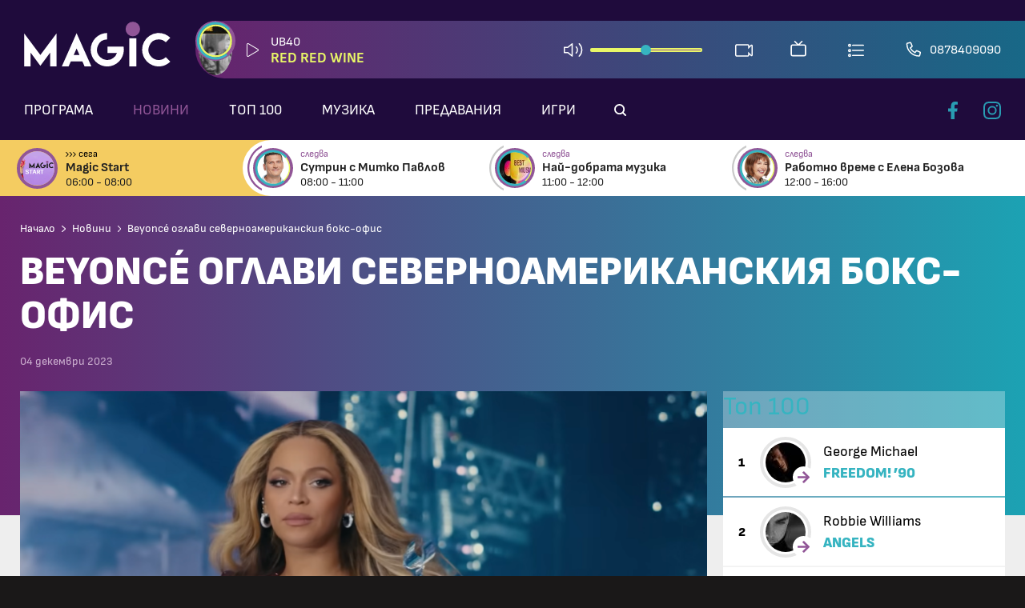

--- FILE ---
content_type: text/html; charset=UTF-8
request_url: https://www.magic.bg/news/beyonc-oglavi-severnoamerikanskija-boks-ofis/6759
body_size: 19332
content:
<!DOCTYPE html>
<html lang="en">
    <head>
        <meta charset="UTF-8">
        <meta http-equiv="X-UA-Compatible" content="IE=edge">
        <meta name="viewport" content="width=device-width, initial-scale=1.0">
        <meta name="referrer" content="no-referrer-when-downgrade"> 
        <meta name="facebook-domain-verification" content="wqzrksuli1p8tr8omte8ym6a3n03az"> 
        <meta name="application-name" content="Magic" />
        <meta name="language" content="bulgarian" />
        <meta name="title" content="Beyoncé оглави северноамериканския бокс-офис | Начало" />
        <meta name="description" content="Зa втори път през последните месеци концертен филм застава начело на боксофиса в Северна Америка през уикенда. Продукцията за турнето на Beyoncé &quot;Renaissance&quot; стартира в тази част на света с 21 милиона долара приходи. Концертният филм събра още 6,4 милиона долара в световен мащаб. Въпреки че 21 милиона долара в Северна Америка може да изглеждат малко, особено в сравнение със старта на концертния филм за турнето &quot;Eras&quot; на Taylor Swift, което спечели през първия си уикенд близо 100 милиона долара, важно е да се отбележи, че уикендът след Деня на благодарността исторически е мъртва зона за Холивуд. Всъщност &quot;Renaissance: A Film by Beyoncé&quot; е първият филм, спечелил над 20 милиона долара през първия уикенд на декември след &quot;Последния самурай&quot; от 2003 г., съобщи Асошиейтед прес. &quot;Renaissance: A Film by Beyoncé&quot; спечели и около 5 милиона долара повече от втория за седмицата, &quot;Игрите на глада: Балада за пойни птици и змии&quot;. Подобно на &quot;The Eras Tour Movie&quot;, Beyoncé си партнира с компанията AMC за издаването на концертния филм, който певицата написа, режисира и продуцира." />

        <meta name="news_keywords" content="Beyoncé ,Beyonce,концерт ,Renaissance,филм ,Taylor Swift,турне,Eras" />
        <meta name="Author" content="Magic" />
        <meta name="Copyright" content="&copy; MAGIC 2026 Всички права запазени." />
        <meta name="Robots" content="index,follow" />
        <meta name="Revisit-After" content="1 Hours" />
        <meta property="og:title" content="Beyoncé оглави северноамериканския бокс-офис" />
        <meta property="og:type" content="article" />
        <meta property="og:url" content="https://www.magic.bg/news/beyonc-oglavi-severnoamerikanskija-boks-ofis/6759" />
        <meta property="og:image" content="https://m.netinfo.bg/media/images/50666/50666913/861-483-beyonce.jpg" />
        <meta property="og:image:type" content="image/jpeg" />
        <meta property="og:image:width" content="861" />
        <meta property="og:image:height" content="483" />
        <meta property="og:description" content="Зa втори път през последните месеци концертен филм застава начело на боксофиса в Северна Америка през уикенда. Продукцията за турнето на Beyoncé &quot;Renaissance&quot; стартира в тази част на света с 21 милиона долара приходи. Концертният филм събра още 6,4 милиона долара в световен мащаб. Въпреки че 21 милиона долара в Северна Америка може да изглеждат малко, особено в сравнение със старта на концертния филм за турнето &quot;Eras&quot; на Taylor Swift, което спечели през първия си уикенд близо 100 милиона долара, важно е да се отбележи, че уикендът след Деня на благодарността исторически е мъртва зона за Холивуд. Всъщност &quot;Renaissance: A Film by Beyoncé&quot; е първият филм, спечелил над 20 милиона долара през първия уикенд на декември след &quot;Последния самурай&quot; от 2003 г., съобщи Асошиейтед прес. &quot;Renaissance: A Film by Beyoncé&quot; спечели и около 5 милиона долара повече от втория за седмицата, &quot;Игрите на глада: Балада за пойни птици и змии&quot;. Подобно на &quot;The Eras Tour Movie&quot;, Beyoncé си партнира с компанията AMC за издаването на концертния филм, който певицата написа, режисира и продуцира." />
        <meta property="og:site_name" content="magic.bg" />
        <meta property="og:locale" content="bg_BG" />
        <meta property="og:updated_time" content="1768364688" />

        <link rel="image_src" href="https://m.netinfo.bg/media/images/50666/50666913/861-483-beyonce.jpg" />
                <link rel="canonical" href="https://www.magic.bg/news/beyonc-oglavi-severnoamerikanskija-boks-ofis/6759" /> 
        <title>Beyoncé оглави северноамериканския бокс-офис | Начало</title>
        <!-- Favicon -->
        <link rel="icon" href="https://www.magic.bg/resources/assets/images/favicon/favicon.ico" sizes="any"> 
        <link rel="icon" href="https://www.magic.bg/resources/assets/images/favicon/favicon.svg" type="image/svg+xml">
        <link rel="apple-touch-icon" href="https://www.magic.bg/resources/assets/images/favicon/apple-touch-icon.png">
        <link rel="manifest" href="https://www.magic.bg/resources/assets/images/favicon/site.webmanifest">
        <meta name="msapplication-TileColor" content="#da532c">
        <meta name="msapplication-config" content="https://www.magic.bg/resources/assets/images/favicon/browserconfig.xml">
        <meta name="theme-color" content="#ffffff">
        <!-- End Favicon -->
        <link rel="stylesheet" href="https://m.netinfo.bg/magic/css/main.css?v2024=27" />
        <style>
            #append_ajax {
                position: relative;
            }

            .vinyl-wrap {
                position: absolute;
                left: 0px;
                top: 0px;
                right: 0px;
                bottom: 0px;
                background-color: rgba(255, 255, 255, .5);
                z-index:10;

            }
            .vinyl {
                position: absolute;
                background: repeating-radial-gradient(#2a2928, #2a2928 4px, #ada9a0 5px, #2a2928 6px);
                border-radius: 50%;
                width: 250px;
                height: 250px;
                left: calc(50% - 125px);
                top: 40px;
                z-index: 15;

                overflow: hidden;
                /*    box-shadow: 2px 2px 4px rgb(0 0 0 / 50%);*/
                animation: playvinyl 2s linear infinite .3s;
            }


            .vinyl:before, .vinyl:after {
                content: "";
                position: absolute;
                border-style: solid;
                border-color: rgba(255,255,255,.1) transparent transparent transparent;
                border-width: 130px 50px 0 125px;
            }

            .vinyl:after {
                top: 170px;
                left: 60px;
                transform: rotate(-65deg);
            }

            @keyframes playvinyl  {
                to {
                    transform: rotate(360deg);
                }
            }

            .vinyl-logo {
                position: absolute;
                top:90px;
                bottom:90px;
                left:90px;
                right:90px;
                width: 70px;
                height: 70px;
                z-index: 11;
                background-image: url('https://www.magic.bg/resources/assets/images/logo.svg');
                background-position:  center center;
                background-repeat:  no-repeat;
                background-size: contain;
                background-color: #1f0b3c;
                border-radius: 50%
            }
            
            .play-button-loading {
    background: url(https://www.magic.bg/resources/assets/images/icons/loading.svg) 50% no-repeat;
/*    background-size: 15px 17px;*/
    display: block;
    height: 30px;
    margin: 0;
    width: 47px;
}
        @media only screen and (min-width: 576px) {
    .play-button-loading {
        height: 30px;
        margin: 0 6px 0 2px;
        width: 42px;
    }
}       
        @media only screen and (min-width: 768px) {
    .play-button-loading {
        margin-left: 0;
        margin-right: 2px;
    }
}
        </style>
        <script>
            const BASE_URL = 'https://www.magic.bg'
            const PATHNAME = ''
            const audiosrc = 'https://nova-radio.neterra.tv/magicfm';
        </script>

        <script type="text/javascript" src="https://m.netinfo.bg/magic/scripts/bundle.js?v=34"></script>
        <script type="text/javascript" src="https://m.netinfo.bg/magic/scripts/assets.js?v=34"></script>
        <script type="text/javascript" src="https://m.netinfo.bg/magic/scripts/main.js?v=34"></script>
              <script type="text/javascript" src="https://m.netinfo.bg/magic/scripts/radio.js?v=34"></script>
        
      


        <link rel="preload" href="https://m.netinfo.bg/magic/fonts/SofiaSans-Regular.woff2" as="font" type="font/woff" crossorigin="">
        <link rel="preload" href="https://m.netinfo.bg/magic/fonts/SofiaSans-Bold.woff2" as="font" type="font/woff" crossorigin="">
        <link rel="preload" href="https://m.netinfo.bg/magic/fonts/SofiaSans-Light.woff2" as="font" type="font/woff" crossorigin="">
        <link rel="preload" href="https://m.netinfo.bg/magic/fonts/SofiaSans-Italic.woff2" as="font" type="font/woff" crossorigin="">
        <link rel="preload" href="https://m.netinfo.bg/magic/fonts/SofiaSans-Regular.woff2" as="font" type="font/woff" crossorigin="">
        <link rel="preload" href="https://m.netinfo.bg/magic/fonts/SofiaSans-Medium.woff2" as="font" type="font/woff" crossorigin="">
       
         <script type="text/javascript" src="//bg.adocean.pl/files/js/ado.js"></script> 
<script type="text/javascript">
    /* (c)AdOcean 2003-2022 */
            if(typeof ado!=="object"){ado={};ado.config=ado.preview=ado.placement=ado.master=ado.slave=function(){};}
            ado.config({mode: "new", xml: false, consent: true, characterEncoding: true});
            ado.preview({enabled: true});
    </script>
    <!-- start master -->
    <script type="text/javascript">
    /* (c)AdOcean 2003-2022, MASTER: BSS_Media_bg.magicfm.bg.All_pages */
    ado.master({id: 'pjyqXHOaAxbwogzho8WbrYOCze967Cd21F5FLebLMzP.p7', server: 'bg.adocean.pl' });
    </script>
 
            
        
        <script>
            var songrequests = 0;
            var timerpointer;
            timerpointer = setInterval(songTimer, 10000);
            function songTimer() {
            songrequests = songrequests + 1;
            if (songrequests > 118) {
            clearInterval(timerpointer);
            }
            var ts = Math.floor(Date.now() / 1000);
            $.ajax({
            type: "GET",
                    dataType: "html",
                    url: 'https://www.magic.bg/magic/song.php?ts=' + ts,
                    success: function (json_text) {

                    data = JSON.parse(json_text);
                    $('.ajaxchange .singer-photo img').attr('src', data.img);
                    $('.ajaxchange .singer-name').html(data.performer);
                    $('.ajaxchange .song-name').html(data.name);
                    }
            });
            }

            songTimer();
            window.onload = function () {
            songTimer();
            }
        </script>


        <script type="text/javascript">
            // var History = [];
             var page_counter = 1;
             function onMouseClickA(e) {
            e.preventDefault();
            var ajaxurl = new URL($(this).attr('data-ajax-link')).pathname.split("/",3)[1];
             $('.nav-link').removeClass('active');
             $('.footer .main-footer-menu li a').removeClass('active');
             $('.mobile-menu ul a').removeClass('active');
            if (checkMenuItemsActive(ajaxurl) > - 1) {
           
            $(this).addClass('active');
            }
            var gatParam = $(this).attr('data-ajax-link')
                    var cururl = $(this).attr("href");
            var textTitle = $(this).text();
            if (textTitle.replace(/\s/g, "") == ""){
            textTitle = 'Magic'
            } else{
            textTitle += ' | Magic';
            }

            ajax(cururl, 0, textTitle);
            // History.push(cururl)
            }
            function onSubmitA(e)
        {
            if($(this).attr('data-ajax-submit')!=0){
                e.preventDefault();
                var cururl = $(this).attr("action")+'?';
                var textTitle=$(this).attr('data-ajax-submit');
                var inputs=$(this).find('input');

                for(var i=0; i<inputs.length; i++){
                    cururl+=$(inputs[i]).attr('name')+'='+$(inputs[i]).val()+'&';
                }
                cururl=cururl.slice(0,-1);
                ajax(cururl, 0, textTitle);
            }
        }
            function ajax(url, isnav, textTitle) {
            $.ajax({
            type: "GET",
                    dataType: "html",
                    url: url,
                    html_div: $('#append_ajax').html(),
                    textTitle: textTitle,
                    beforeSend: function () {
                    $('#append_ajax').append('<div class="vinyl-wrap"><div class="vinyl"><div class="vinyl-logo"></div></div></div>');
                    $('[data-ajax-link]').unbind('click');
                    },
                    success: function (data) {
                    _gaq.push(['_trackPageview']);
                    page_counter = 1;
                    
                   

                    $('#append_ajax').html(data).after(function () {
                    $('#append_ajax .loader').remove();
                    
                    var page_title = $('#ajaxtitle').val();
                    
                    if (page_title == undefined){
                    page_title =  'Magic';
                    }
                    document.title = page_title;
                    if (isnav != 1) {
                    window.history.pushState({urlPath: url}, document.title, url);
                    }
                    
                    $('[data-ajax-link]').click(onMouseClickA);
                    
                    startUp();
                    window.scrollTo(0, 0);
                    })
                    },
                    fail: function () {
                    $('#append_ajax .loader').remove();
                    $('#append_ajax').html(this.html_div)
                            $('[data-ajax-link]').click(onMouseClickA)
                    }
            });
            }
            
            function ajax_html(url, paramsToSend, callBack) {
            $.ajax({
            type: "POST",
                    dataType: "html",
                    url: url,
                    data: paramsToSend,
                    beforeSend: function () {
                    $('#append_ajax').append('<div class="loader"></div>');
                    $('[data-ajax-link]').unbind('click');
                    },
                    success: function (data) {
                    callBack(data);
                    $('#append_ajax .loader').remove();
                    $('[data-ajax-link]').click(onMouseClickA)

                    },
                    fail: function () {
                    $('#append_ajax .loader').remove();
                    $('[data-ajax-link]').click(onMouseClickA)
                    }
            });
            }
            
              function checkMenuItemsActive(attr)
            {
            var menuItems = ['schedule', 'news', 'charts', 'music', 'broadcasters', 'shows', 'games', 'cover', 'advertising', 'privacy', 'contacts', 'about', 'socials'];
            var menuItemsFound = - 1;
                    if (attr){
            menuItemsFound = menuItems.indexOf(attr);
            $('[data-ajax-link*="'+menuItems[menuItemsFound]+'"]').addClass('active');
            }
            return menuItemsFound
            }
            
            
            
            function seeMore(url,perpage=12) {
            var options = window.location.search.slice(1)
                    .split('&')
                    .reduce(function _reduce (/*Object*/ a, /*String*/ b) {
                    b = b.split('=');
                    a[b[0]] = decodeURIComponent(b[1]);
                    return a;
                    }, {});
            if (!options.q){
            options.q = 0;
            }
            
            $.ajax({
            type: "POST",
                    dataType: "html",
                    url: url,
                    data: {'page': page_counter, 'perpage':perpage , 'q':options.q},
                    beforeSend: function () {
                    $('#append_ajax').append('<div class="loader"></div>');
                    $('[data-ajax-link]').unbind('click');
                    },
                    success: function (data) {
                    //callBack(data);
                    var linkElement = $(data).filter("a")
                    if (data == '' || linkElement.length < perpage) {
            $('[data-seemore]').remove();
            }


           // var ttt = $('#row_news_articles')
                    $('#row_news_articles').find('a').last().after(data);
                    page_counter++;
                    $('#append_ajax .loader').remove();
                    $('[data-ajax-link]').click(onMouseClickA)

                    },
                    fail: function () {
                    $('#append_ajax .loader').remove();
                    $('[data-ajax-link]').click(onMouseClickA)
                    }
            });
            
           // ajax_html(url, {'page': page_counter, 'q':options.q}, seeMoreCallback)
                    
            }

            function seeMoreCallback(data) {
            var linkElement = $(data).filter("a")
                    if (data == '' || linkElement.length < 15) {
            $('[data-seemore]').remove();
            }


            var ttt = $('#row_news_articles')
                    $('#row_news_articles').find('a').last().after(data)

            }
            function aiax_calendar(date){
            ajax(BASE_URL + '/charts/' + date, 0);
            }
            
            window.onload = function () {

            $('[data-ajax-link]').click(onMouseClickA);
            $('[data-ajax-submit]').submit(onSubmitA);
                    //play();
             initPlayer();
            $(window).on('popstate', function (e) {

            cururl = window.location.href;
            if (cururl.indexOf(window.location.hostname) === - 1) {
            window.location.replace(cururl);
            ajax(cururl, 1);
            } else {
            ajax(cururl, 1);
            }
            //////////////////////
            });
            }
           
          

           

            

            
            
        </script>
        
    </head>
    <body>

        <header class="header">

            <div class="d-flex d-md-block align-items-center w-100 ps-2 ps-md-3 ps-xl-5 ps-xxl-6">
                <div class="d-flex header-top align-items-center me-0">
                    <div class="d-flex pe-md-3 pe-xl-5 pe-xxl-6">
                        <a href="https://www.magic.bg" class="logo" data-ajax-link="https://www.magic.bg">
                            <img src="https://www.magic.bg/resources/assets/images/logo.svg" alt="">
                        </a>
                    </div>

                    <div class="pe-0 flex-grow-1">
                        <!-- Live Panel -->
                        <div class="live-pannel d-flex align-items-center">

                            <a href="https://www.magic.bg" data-ajax-link="https://www.magic.bg" id="logo-scroll"><img src="https://www.magic.bg/resources/assets/images/logo.svg" alt=""></a>
                            <div class="live-pannel-inner d-flex align-items-center flex-fill pe-2 pe-md-3 pe-xl-5 pe-xxl-6 ajaxchange">


                                <div class="singer-photo">
                                    <div class="img-cropper"><img
                                            src="https://www.magic.bg/resources/assets/images/default.svg" alt="">
                                    </div>
                                </div>
                               <!-- <div id="play-radio" class="play-button"></div> -->
                               <div id="play-radio" class="play-button-loading"></div>
                                <div class="song-info">
                                    <span class="singer-name" data-wrapper-player=""> </span>
                                    <span class="song-name"> </span>
                                </div>

                                <ul class="d-flex icons align-items-center ms-auto">
                                    <li class="volume-control">
                                        <span class="icon speaker"></span>
                                        <input id="radio_volume" type="range" class="styled-slider slider-progress" min="0"
                                               max="100"
                                               style="--value:50; --min:0; --max:100;">
                                    </li>
                                    <li>
                                    <a href="/webcam">
                                    <svg xmlns="http://www.w3.org/2000/svg" width="22.594" height="16.063" viewBox="0 0 22.594 16.063" class="icon live">
                                        <g id="Icon_material-videocam" data-name="Icon material-videocam" transform="translate(2.105 -84.601)">
                                            <g id="Group_28602" data-name="Group 28602">
                                            <path id="Path_29427" data-name="Path 29427" d="M14.635,91v-3.81a1.092,1.092,0,0,0-1.089-1.09H.484A1.093,1.093,0,0,0-.605,87.19V98.075A1.091,1.091,0,0,0,.484,99.164H13.546a1.091,1.091,0,0,0,1.089-1.089v-3.81l4.354,4.354V86.645Z" fill="none"/>
                                            </g>
                                            <g id="Group_28603" data-name="Group 28603">
                                            <path class="live-icon" id="Path_29428" data-name="Path 29428" d="M.484,86.1A1.092,1.092,0,0,0-.605,87.19V98.076A1.092,1.092,0,0,0,.484,99.164H13.547a1.092,1.092,0,0,0,1.088-1.088v-3.81l4.354,4.354V86.646L14.635,91V87.19A1.092,1.092,0,0,0,13.547,86.1H.484m0-1.5H13.547a2.592,2.592,0,0,1,2.588,2.589v.189l1.794-1.794a1.5,1.5,0,0,1,2.56,1.061V98.62a1.5,1.5,0,0,1-2.56,1.061l-1.794-1.794v.189a2.591,2.591,0,0,1-2.588,2.588H.484a2.591,2.591,0,0,1-2.589-2.588V87.19A2.592,2.592,0,0,1,.484,84.6Z" fill="#fff"/>
                                            </g>
                                        </g>
                                    </svg>
                                </a>
                                    </li>
                                    <li>
                                        <a href="https://www.magic.bg/stream" data-ajax-link="https://www.magic.bg/stream" >
                                            <svg class="icon-default" width="30" height="30" viewBox="0 0 29 30">
                                                <use href="https://www.magic.bg/resources/assets/images/sprite/sprite.svg#icon-tv" xlink:href="https://www.magic.bg/resources/assets/images/sprite/sprite.svg#icon-tv"></use>
                                            </svg>
                                        </a>
                                    </li>
                                    <li>
                                        <a href="https://www.magic.bg/playlist" data-ajax-link="https://www.magic.bg/playlist">
                                            <svg class="icon-default" width="30" height="30" viewBox="0 0 30 30">
                                                <use href="https://www.magic.bg/resources/assets/images/sprite/sprite.svg#playlist" xlink:href="https://www.magic.bg/resources/assets/images/sprite/sprite.svg#playlist"></use>
                                            </svg>
                                        </a>
                                    </li>
                                    <li class="phone-li">
                                        <a href="tel:0878409090" class="phone-mobile">
                                            <svg class="phone" width="30" height="30" viewBox="0 0 30 30">
                                                <use href="https://www.magic.bg/resources/assets/images/sprite/sprite.svg#phone" xlink:href="https://www.magic.bg/resources/assets/images/sprite/sprite.svg#phone"></use>
                                            </svg>
                                            0878409090                                        </a>
                                    </li>
                                </ul>

                            </div>
                        </div>
                        <!-- Live Panel End -->
                    </div>
                </div>
                <!-- Menu -->
               
                <div class="d-flex align-items-center ms-auto ms-md-0 header-bot">
                    <ul class="navbar-nav js-menu">
                        <li class="nav-item">
                            <a class="nav-link "  href="https://www.magic.bg/schedule" 
                               data-ajax-link="https://www.magic.bg/schedule">Програма</a>
                        </li>
                        <li class="nav-item">
                            <a class="nav-link active" href="https://www.magic.bg/news"
                               data-ajax-link="https://www.magic.bg/news">Новини</a>
                        </li>
                        <li class="nav-item">
                            <a class="nav-link " href="https://www.magic.bg/charts"
                               data-ajax-link="https://www.magic.bg/charts">Топ 100</a>
                        </li>
                        <li class="nav-item">
                            <a class="nav-link " href="https://www.magic.bg/music"
                               data-ajax-link="https://www.magic.bg/music">Музика</a>
                        </li>
                        <li class="nav-item">
                            <a class="nav-link " href="https://www.magic.bg/shows"
                               data-ajax-link="https://www.magic.bg/shows">Предавания</a>
                        </li>
                                                <li class="nav-item">
                            <a class="nav-link " href="https://www.magic.bg/games"
                               data-ajax-link="https://www.magic.bg/games">Игри</a>
                        </li>
                        <li class="search-content">
                            <form  action="https://www.magic.bg/search" data-ajax-submit="Търси..." class="search-form">
                                <button type="submit">
                                    <svg class="icon search" width="15" height="15" viewBox="0 0 15 15">
                                    <use href="https://www.magic.bg/resources/assets/images/sprite/sprite.svg#search"
                                         xlink:href="https://www.magic.bg/resources/assets/images/sprite/sprite.svg#search"></use>
                                    </svg>
                                </button>
                                <input name="q" type="text" placeholder="Търси..." name="search" id="search-input" style="opacity: 0;">
                            </form>
                        </li>
                    </ul>

                    <div class="social-links d-md-flex ms-md-auto pe-2 pe-md-3 pe-xl-5 pe-xxl-6">
                        <a href="https://www.facebook.com/magicradiotv/" target="_blank">
                            <svg class="icon facebook" width="12" height="22" viewBox="0 0 12 22">
                            <use href="https://www.magic.bg/resources/assets/images/sprite/sprite.svg#facebook"
                                 xlink:href="https://www.magic.bg/resources/assets/images/sprite/sprite.svg#facebook"></use>
                            </svg>
                        </a>
                        <a href="https://www.instagram.com/magicradiotv/" target="_blank">
                            <svg class="icon instagram" width="22" height="22" viewBox="0 0 22 22">
                            <use href="https://www.magic.bg/resources/assets/images/sprite/sprite.svg#instagram"
                                 xlink:href="https://www.magic.bg/resources/assets/images/sprite/sprite.svg#instagram"></use>
                            </svg>
                        </a>
        <!--                <a href="https://www.viber.com/magicradiotv/" target="_blank">
                            <svg class="icon viber" width="24" height="25" viewBox="0 0 24 25">
                                <use href="https://www.magic.bg/resources/assets/images/sprite/sprite.svg#viber"
                                        xlink:href="https://www.magic.bg/resources/assets/images/sprite/sprite.svg#viber"></use>
                            </svg>
                        </a>-->
                    </div>
                    <a href="tel:0878409090" class="phone-mobile ms-auto">
                        <svg class="phone" width="30" height="30" viewBox="0 0 30 30">
                            <use href="https://www.magic.bg/resources/assets/images/sprite/sprite.svg#phone" xlink:href="https://www.magic.bg/resources/assets/images/sprite/sprite.svg#phone"></use>
                        </svg>
                    <span>0878409090</span>
                    </a>
                    <span class="menu-toggler">
                        <svg class="icon hamburger" width="16" height="14" viewBox="0 0 16 14">
                        <use href="https://www.magic.bg/resources/assets/images/sprite/sprite.svg#hamburger"
                             xlink:href="https://www.magic.bg/resources/assets/images/sprite/sprite.svg#hamburger"></use>
                        </svg>
                    </span>
                </div>
                <!-- Menu End -->
            </div>
            
            <div class="adv adv_728x90">
<!-- start slave -->
<div id="adoceanbguehefvgpxi"></div>
<script type="text/javascript">
/* (c)AdOcean 2003-2022, BSS_Media_bg.magicfm.bg.All_pages.728x90 */
ado.slave('adoceanbguehefvgpxi', {myMaster: 'pjyqXHOaAxbwogzho8WbrYOCze967Cd21F5FLebLMzP.p7' });
</script>
<!--  end slave  -->
</div>

            
<ul class="row g-0 program">

        <li class="col active">
        
        <a href="https://www.magic.bg/shows/99/magic-start/" data-ajax-link="https://www.magic.bg/shows/99/magic-start/" >
           <div class="round-frame">
            <div class="img-cropper">
                <img src="https://m.netinfo.bg/media/images/50374/50374394/70-70-start-thumb.jpg" alt="Magic Start" class="guest-img" />            </div>
            </div>
            <div class="info">
                <div class="next-up">
                    <svg class="icon txt-arrows" width="13" height="6" viewBox="0 0 13 6">
                    <use href="https://www.magic.bg/resources/assets/images/sprite/sprite.svg#text-arrows" xlink:href="resources/assets/images/sprite/sprite.svg#text-arrows"></use>
                    </svg> сега
                </div>
                <div class="title">Magic Start</div>
                <div>
                    06:00 - 08:00                </div>
            </div>
        </a>
    </li>
        <li  class="col" >
        <svg class="icon semi-circle first-one" width="14" height="44" viewBox="0 0 14 44">
        <use href="https://www.magic.bg/resources/assets/images/sprite/sprite.svg#semi-circle" xlink:href="https://www.magic.bg/resources/assets/images/sprite/sprite.svg#semi-circle') ?>"></use>
        </svg>
        <a href="https://www.magic.bg/shows/101/sutrin-s-mitko-pavlov/" data-ajax-link="https://www.magic.bg/shows/101/sutrin-s-mitko-pavlov/">
            <div class="round-frame">
                <div class="img-cropper">
                    <img src="https://m.netinfo.bg/media/images/50368/50368721/70-70-mitko-pavlov.jpg" alt="Сутрин с Митко Павлов" class="guest-img" />                </div>
            </div>
            <div class="info">
                <div class="next-up">следва</div>
                <div class="title">Сутрин  с Митко Павлов</div>
                08:00 - 11:00            </div>
        </a>
    </li>
        <li  class="col" >
        <svg class="icon semi-circle" width="14" height="44" viewBox="0 0 14 44">
        <use href="https://www.magic.bg/resources/assets/images/sprite/sprite.svg#semi-circle" xlink:href="https://www.magic.bg/resources/assets/images/sprite/sprite.svg#semi-circle') ?>"></use>
        </svg>
        <a href="https://www.magic.bg/shows/100/naj-dobrata-muzika/" data-ajax-link="https://www.magic.bg/shows/100/naj-dobrata-muzika/">
            <div class="round-frame">
                <div class="img-cropper">
                    <img src="https://m.netinfo.bg/media/images/50374/50374415/70-70-best-music-thumb.jpg" alt="Най-добрата музика" class="guest-img" />                </div>
            </div>
            <div class="info">
                <div class="next-up">следва</div>
                <div class="title">Най-добрата музика</div>
                11:00 - 12:00            </div>
        </a>
    </li>
           <li  class="col" >
        <svg class="icon semi-circle" width="14" height="44" viewBox="0 0 14 44">
        <use href="https://www.magic.bg/resources/assets/images/sprite/sprite.svg#semi-circle" xlink:href="https://www.magic.bg/resources/assets/images/sprite/sprite.svg#semi-circle') ?>"></use>
        </svg>
        <a href="https://www.magic.bg/shows/93/rabotno-vreme-s-elena-bozova/" data-ajax-link="https://www.magic.bg/shows/93/rabotno-vreme-s-elena-bozova/">
            <div class="round-frame">
                <div class="img-cropper">
                    <img src="https://m.netinfo.bg/media/images/50368/50368722/70-70-elena-bozova.jpg" alt="Работно време с Елена Бозова" class="guest-img" />                </div>
            </div>
            <div class="info">
                <div class="next-up">следва</div>
                <div class="title">Работно време с Елена Бозова</div>
                12:00 - 16:00            </div>
        </a>
    </li>
</ul>

        </header>

        <!-- Mobile menu :-->
        <div class="mobile-menu-outer"></div>
<div class="mobile-menu">
    <div class="mobile-menu-header d-flex align-items-center justify-content-between">
        <img src="https://www.magic.bg/resources/assets/images/logo.svg" class="mobile-menu-logo" alt="">
        <span class="mobile-menu-close">
            <svg class="icon close" width="15" height="15" viewBox="0 0 15 15">
            <use xmlns:xlink="https://www.magic.bg/resources/assets/images/sprite/sprite.svg#close"
                 xlink:href="https://www.magic.bg/resources/assets/images/sprite/sprite.svg#close"
                 href="https://www.magic.bg/resources/assets/images/sprite/sprite.svg#close"></use>
            </svg>
        </span>
    </div>
    <ul>
        <li><form action="https://www.magic.bg/search" data-ajax-submit="Търси..." method="get" class="mobile-search"><input type="submit" value="" class="mobile-search-submit">
                <input name="q" type="text" id="mobile-search" placeholder="Търси"></form></li>
        
        <li >
            <a   href="https://www.magic.bg/schedule" 
                 data-ajax-link="https://www.magic.bg/schedule">Програма</a>
        </li>
        <li >
            <a  href="https://www.magic.bg/news"
                data-ajax-link="https://www.magic.bg/news">Новини</a>
        </li>
        <li >
            <a  href="https://www.magic.bg/charts"
                data-ajax-link="https://www.magic.bg/charts">Топ 100</a>
        </li> 
        <li >
            <a  href="https://www.magic.bg/music"
                data-ajax-link="https://www.magic.bg/music">Музика</a>
        </li>
        <li >
            <a  href="https://www.magic.bg/shows"
                data-ajax-link="https://www.magic.bg/shows">Предавания</a>
        </li>
                <li >
            <a  href="https://www.magic.bg/games"
                data-ajax-link="https://www.magic.bg/games">Игри</a>
        </li>
    </ul>
    <div>
        <div class="social-links d-flex">
            <a href="https://www.facebook.com/magicradiotv/">
                <svg class="icon facebook" width="12" height="22" viewBox="0 0 12 22">
                <use xmlns:xlink="https://www.magic.bg/resources/assets/images/sprite/sprite.svg#facebook"
                     xlink:href="https://www.magic.bg/resources/assets/images/sprite/sprite.svg#facebook"
                     href="https://www.magic.bg/resources/assets/images/sprite/sprite.svg#facebook"></use>
                </svg>
            </a>
            <a href="https://www.instagram.com/magicradiotv/">
                <svg class="icon instagram" width="22" height="22" viewBox="0 0 22 22">
                <use xmlns:xlink="https://www.magic.bg/resources/assets/images/sprite/sprite.svg#instagram"
                     xlink:href="https://www.magic.bg/resources/assets/images/sprite/sprite.svg#instagram"
                     href="https://www.magic.bg/resources/assets/images/sprite/sprite.svg#instagram"></use>
                </svg>
            </a>
<!--            <a href="https://www.viber.com/magicradiotv/">
                <svg class="icon viber" width="24" height="25" viewBox="0 0 24 25">
                    <use xmlns:xlink="https://www.magic.bg/resources/assets/images/sprite/sprite.svg#viber"
                         xlink:href="https://www.magic.bg/resources/assets/images/sprite/sprite.svg#viber"
                         href="https://www.magic.bg/resources/assets/images/sprite/sprite.svg#viber"></use>
                </svg>
            </a>-->
        </div>
    </div>
</div>
        <!-- Mobile menu ^ -->
        <div id="append_ajax">
            <div class="home-wrapper">
<div class="default-wrapper" itemscope itemtype="https://schema.org/NewsArticle">
    <div class="bg-wrapper">
        <div class="leader">
     
        <div class="adv adv_leaderboard">
<!-- start slave -->
<div id="adoceanbgmekngnrkac"></div>
<script type="text/javascript">
/* (c)AdOcean 2003-2022, BSS_Media_bg.magicfm.bg.All_pages.Megaboard */
ado.slave('adoceanbgmekngnrkac', {myMaster: 'pjyqXHOaAxbwogzho8WbrYOCze967Cd21F5FLebLMzP.p7' });
</script>
<!--  end slave  -->
</div>
  
       
</div>        <div class="container-xl px-1 px-sm-2 px-md-3 px-xl-0">
            <div class="row">
                <div class="col">
                    <nav aria-label="breadcrumb">
                        <ol class="breadcrumb" itemscope itemtype="https://schema.org/BreadcrumbList">

                            <li class="breadcrumb-item" itemprop="itemListElement" itemscope itemtype="https://schema.org/ListItem" ><meta itemprop="position" content="1" /> <a href="https://www.magic.bg/" data-ajax-link="https://www.magic.bg/" itemprop="item"  ><span itemprop="name" >Начало</span></a></li> 
                            <li class="breadcrumb-item active" aria-current="page" itemprop="itemListElement" itemscope itemtype="https://schema.org/ListItem" ><meta itemprop="position" content="2" /> <a href="https://www.magic.bg/news" data-ajax-link="https://www.magic.bg/news" itemprop="item" ><span itemprop="name" >Новини</span></a></li> 
                            <li class="breadcrumb-item active" aria-current="page" itemprop="itemListElement" itemscope itemtype="https://schema.org/ListItem"  ><meta itemprop="position" content="3" /> <span itemprop="name" >Beyoncé оглави северноамериканския бокс-офис </span></li>

                        </ol>
                    </nav>
                    <h1 class="h2-title" itemprop="headline" ><span itemprop="name">Beyoncé оглави северноамериканския бокс-офис </span></h1>
                    <h2 class="page-subtitle" itemprop="alternativeHeadline" ></h2>
                    <small class="date">04 декември 2023</small>

                    <span itemprop="author" itemscope itemtype="https://schema.org/Person">
                        <meta itemprop="name" content="Nataliya Radeva" />

                        <meta itemprop="email" content="nataliya.radeva@novaradiogroup.bg" />
                        <meta itemprop="jobTitle" content="Web editor" />
                        <span itemprop="address" itemscope itemtype="https://schema.org/PostalAddress">
                            <meta itemprop="streetAddress" content="гр. София ул. &quot;Неделчо Бончев&quot; №10" />
                        </span>
                    </span>



                </div>
            </div>
        </div>
    </div>
    <div class="container-xl px-0 px-md-3 px-lg-3 px-xl-0">
        <div class="row g-0">
            <div class="col pe-lg-2 pe-xl-3 pe-xxl-5">
                <figure class="article-main-img px-lg-0 ps-xl-0" itemprop="image" itemscope itemtype="https://schema.org/ImageObject">

                    <img src="https://m.netinfo.bg/media/images/50666/50666913/861-483-beyonce.jpg" alt="Beyonce" class="img-fluid" itemprop="contentUrl" />                                            <figcaption class="photo-info d-flex justify-content-end align-items-center px-1"><span>
                                                            Снимка от YouTube screenshot                                </span>
                        </figcaption>
                                        <meta itemprop="name" content="Beyonce" />
                    <meta itemprop="url" content="https://www.magic.bg/news/beyonc-oglavi-severnoamerikanskija-boks-ofis/6759" />
                    <meta itemprop="width" content="861" />
                    <meta itemprop="height" content="483" />
                    <meta itemprop="encodingFormat" content="image/jpeg" />
                </figure>

                <div class="px-lg-0">


                    <!--set article padding-->   
                    <div class="article-content px-1 px-sm-2 px-lg-3 px-xl-5 px-xxl-8 pt-3 padding-right-xl padding-right-xxl">
                        <div class="article-social-links d-md-none d-lg-block d-xl-none">
                            <a href="https://www.facebook.com/sharer/sharer.php?u=https://www.magic.bg/news/beyonc-oglavi-severnoamerikanskija-boks-ofis/6759"  onclick="javascript:window.open(this.href, '', 'menubar=no,toolbar=no,resizable=yes,scrollbars=yes,height=600,width=600');return false;" target="_blank"  class="icon facebook-share">
                                <svg viewBox="0 0 9 16">
                                <use xlink:href="https://www.magic.bg/resources/assets/images/sprite/sprite.svg#facebook"
                                     href="https://www.magic.bg/resources/assets/images/sprite/sprite.svg#facebook"></use>
                                </svg>
                            </a>
<!--                            <a href="https://app.adjust.com/u783g1_kw9yml?deep_link=https://www.magic.bg/news/beyonc-oglavi-severnoamerikanskija-boks-ofis/6759"  target="_blank" class="icon viber-share">
                                <svg viewBox="0 0 14 15">
                                <use
                                    xlink:href="https://www.magic.bg/resources/assets/images/sprite/sprite.svg#viber"
                                    href="https://www.magic.bg/resources/assets/images/sprite/sprite.svg#viber"></use>
                                </svg>
                            </a>-->
                        </div>
                        
                        <div class="article-social-links d-none d-md-block d-lg-none d-xl-block">
                            <a href="https://www.facebook.com/sharer/sharer.php?u=https://www.magic.bg/news/beyonc-oglavi-severnoamerikanskija-boks-ofis/6759"  onclick="javascript:window.open(this.href, '', 'menubar=no,toolbar=no,resizable=yes,scrollbars=yes,height=600,width=600');return false;" target="_blank" class="icon facebook-share">
                                <svg viewBox="0 0 9 16">
                                <use xlink:href="https://www.magic.bg/resources/assets/images/sprite/sprite.svg#facebook" href="https://www.magic.bg/resources/assets/images/sprite/sprite.svg#facebook"></use>
                                </svg>
                            </a>
<!--                            <a href="https://app.adjust.com/u783g1_kw9yml?deep_link=https://www.magic.bg/news/beyonc-oglavi-severnoamerikanskija-boks-ofis/6759" target="_blank" class="icon viber-share">
                                <svg viewBox="0 0 14 15">
                                <use xlink:href="https://www.magic.bg/resources/assets/images/sprite/sprite.svg#viber" href="https://www.magic.bg/resources/assets/images/sprite/sprite.svg#viber"></use>
                                </svg>
                            </a>-->
                        </div>
                        <div class="article-left-padding pt-xl-1 paragraph-m-0">
                             
                            <p>Зa втори път през последните месеци концертен филм застава начело на боксофиса в Северна Америка през уикенда. Продукцията за турнето на Beyonc&eacute; &quot;Renaissance&quot; стартира в тази част на света с 21 милиона долара приходи.</p>

<p>Концертният филм събра още 6,4 милиона долара в световен мащаб.</p>

<p>Въпреки че 21 милиона долара в Северна Америка може да изглеждат малко, особено в сравнение със старта на концертния филм за турнето &quot;Eras&quot; на Taylor Swift, което спечели през първия си уикенд близо 100 милиона долара, важно е да се отбележи, че уикендът след Деня на благодарността исторически е мъртва зона за Холивуд. Всъщност &quot;Renaissance: A Film by Beyonc&eacute;&quot; е първият филм, спечелил над 20 милиона долара през първия уикенд на декември след &quot;Последния самурай&quot; от 2003 г., съобщи Асошиейтед прес.</p>

<p>&quot;Renaissance: A Film by Beyonc&eacute;&quot; спечели и около 5 милиона долара повече от втория за седмицата, &quot;Игрите на глада: Балада за пойни птици и змии&quot;.&nbsp;</p>

<p>Подобно на &quot;The Eras Tour Movie&quot;, Beyonc&eacute; си партнира с компанията AMC за издаването на концертния филм, който певицата написа, режисира и продуцира.<br />
&nbsp;</p>

<div id="gtx-trans" style="position: absolute; left: 954px; top: -6px;">
<div class="gtx-trans-icon">&nbsp;</div>
</div>
                        </div>
                        <div class="third-party-script">
                                                </div>    
                    </div>
                </div>
                <div class="pe-lg-0">


                    <div class="article-content read-more px-1 px-sm-2 px-md-3 px-lg-4 pe-lg-0">
                        <div class="article-left-padding article-right-padding">
                            <h3>Прочети още</h3>
                            <div class="row news-articles">
                                

                                        <a href="https://www.magic.bg/news/i-beyonc-puska-dokumentalen-film-za-turneto-si-v-kinata/6486" class="col-12" data-ajax-link="https://www.magic.bg/news/i-beyonc-puska-dokumentalen-film-za-turneto-si-v-kinata/6486">
                                            <div class="news-img">
                                                <img src="https://m.netinfo.bg/media/images/50609/50609694/394-220-beyonce.jpg" alt="И Beyoncé пуска документален филм за турнето си в кината" class="img-fluid" />                                            </div>
                                            <h4><span class="text-limited">И Beyoncé пуска документален филм за турнето си в кината</span></h4>
                                        </a>

                                        

                                        <a href="https://www.magic.bg/news/beyonc-plati-100-000-dolara-na-metroto-vyv-vashington/6245" class="col-12" data-ajax-link="https://www.magic.bg/news/beyonc-plati-100-000-dolara-na-metroto-vyv-vashington/6245">
                                            <div class="news-img">
                                                <img src="https://m.netinfo.bg/media/images/50559/50559442/394-220-beyonce.jpg" alt="Beyoncé плати 100 000 долара на метрото във Вашингтон" class="img-fluid" />                                            </div>
                                            <h4><span class="text-limited">Beyoncé плати 100 000 долара на метрото във Вашингтон</span></h4>
                                        </a>

                                        

                                        <a href="https://www.magic.bg/news/beyonc-spodeli-dramatichen-nov-trejlyr-za-predstojashtija-si-koncerten-film/6656" class="col-12" data-ajax-link="https://www.magic.bg/news/beyonc-spodeli-dramatichen-nov-trejlyr-za-predstojashtija-si-koncerten-film/6656">
                                            <div class="news-img">
                                                <img src="https://m.netinfo.bg/media/images/50647/50647696/394-220-beyonce.jpg" alt="Beyoncé сподели драматичен нов трейлър за предстоящия си концертен филм" class="img-fluid" />                                            </div>
                                            <h4><span class="text-limited">Beyoncé сподели драматичен нов трейлър за предстоящия си концертен филм</span></h4>
                                        </a>

                                                                    </div>
                        </div>
                    </div>

                </div>

                
                <div class="article-content py-7 px-1 px-sm-2 px-md-3 px-lg-4">
                <div class="article-left-padding pb-sm-4 pb-xl-6">

                                            <ul class="list-inline d-flex justify-content-center justify-content-md-start justify-content-lg-center justify-content-xl-start tag-list" itemprop="keywords" >
                                                            <li class="list-inline-item">#<a href="https://www.magic.bg/tag/260/koncert" data-ajax-link="https://www.magic.bg/tag/260/koncert" class="tag-link" target="_blank"  itemscope itemtype="https://schema.org/ListItem">
                                        <meta itemprop="position" content="1" /> <span itemprop="name" itemprop="item" >концерт</span>
                                    </a>
                                </li>

                                                            <li class="list-inline-item">#<a href="https://www.magic.bg/tag/261/turne" data-ajax-link="https://www.magic.bg/tag/261/turne" class="tag-link" target="_blank"  itemscope itemtype="https://schema.org/ListItem">
                                        <meta itemprop="position" content="2" /> <span itemprop="name" itemprop="item" >турне</span>
                                    </a>
                                </li>

                                                            <li class="list-inline-item">#<a href="https://www.magic.bg/tag/292/film" data-ajax-link="https://www.magic.bg/tag/292/film" class="tag-link" target="_blank"  itemscope itemtype="https://schema.org/ListItem">
                                        <meta itemprop="position" content="3" /> <span itemprop="name" itemprop="item" >филм</span>
                                    </a>
                                </li>

                                                            <li class="list-inline-item">#<a href="https://www.magic.bg/tag/509/taylor-swift" data-ajax-link="https://www.magic.bg/tag/509/taylor-swift" class="tag-link" target="_blank"  itemscope itemtype="https://schema.org/ListItem">
                                        <meta itemprop="position" content="4" /> <span itemprop="name" itemprop="item" >taylor swift</span>
                                    </a>
                                </li>

                                                            <li class="list-inline-item">#<a href="https://www.magic.bg/tag/595/beyonc" data-ajax-link="https://www.magic.bg/tag/595/beyonc" class="tag-link" target="_blank"  itemscope itemtype="https://schema.org/ListItem">
                                        <meta itemprop="position" content="5" /> <span itemprop="name" itemprop="item" >beyoncé</span>
                                    </a>
                                </li>

                                                            <li class="list-inline-item">#<a href="https://www.magic.bg/tag/596/beyonce" data-ajax-link="https://www.magic.bg/tag/596/beyonce" class="tag-link" target="_blank"  itemscope itemtype="https://schema.org/ListItem">
                                        <meta itemprop="position" content="6" /> <span itemprop="name" itemprop="item" >beyonce</span>
                                    </a>
                                </li>

                                                            <li class="list-inline-item">#<a href="https://www.magic.bg/tag/599/renaissance" data-ajax-link="https://www.magic.bg/tag/599/renaissance" class="tag-link" target="_blank"  itemscope itemtype="https://schema.org/ListItem">
                                        <meta itemprop="position" content="7" /> <span itemprop="name" itemprop="item" >renaissance</span>
                                    </a>
                                </li>

                                                            <li class="list-inline-item">#<a href="https://www.magic.bg/tag/1105/eras" data-ajax-link="https://www.magic.bg/tag/1105/eras" class="tag-link" target="_blank"  itemscope itemtype="https://schema.org/ListItem">
                                        <meta itemprop="position" content="8" /> <span itemprop="name" itemprop="item" >eras</span>
                                    </a>
                                </li>

                             
                        </ul>
                                        
                    <meta itemprop="datePublished" content="2023-12-04T14:14:52+02:00" />
                    <meta itemprop="dateModified" content="2023-12-04T14:17:28+02:00" />
                    <meta itemprop="copyrightYear" content="2023" />
                    <meta itemprop="inLanguage" content="bg_BG" />
                    <span itemprop="publisher" itemscope itemtype="https://schema.org/Organization">


                        <meta itemprop="name" content="BSS MEDIA" />
                        <meta itemprop="image" content="https://m.netinfo.bg/media/images/50346/50346532/orig-orig-magic-tv-radio.jpg" />
                        <meta itemprop="email" content="office@bssmedia.bg" />
                        <span itemprop="address" itemscope itemtype="https://schema.org/PostalAddress">
                            <meta itemprop="streetAddress" content="гр. София ул. &quot;Неделчо Бончев&quot; №10" />
                        </span>


                        <span itemprop="logo" itemscope itemtype="https://schema.org/ImageObject">
                            <meta itemprop="name" content="BSS MEDIA Logo" />
                            <meta itemprop="thumbnailUrl" content="https://m.netinfo.bg/media/images/50346/50346532/160-90-magic-tv-radio.jpg" />
                            <meta itemprop="contentUrl" content="https://m.netinfo.bg/media/images/50346/50346532/orig-orig-magic-tv-radio.jpg" />
                            <meta itemprop="width" content="160" />
                            <meta itemprop="height" content="90" />
                            <meta itemprop="encodingFormat" content="image/jpeg" />

                        </span>
                    </span>      
                    <div class="text-center text-md-start text-lg-center text-xl-start">
       <a href="https://www.facebook.com/sharer/sharer.php?u=https://www.magic.bg/news/beyonc-oglavi-severnoamerikanskija-boks-ofis/6759" class="btn btn-common btn-share" rel="noopener noreferrer" onclick="javascript:window.open(this.href, '', 'menubar=no,toolbar=no,resizable=yes,scrollbars=yes,height=600,width=600');return false;" target="_blank">

        <span class="icon facebook">
        <svg viewBox="0 0 9 16">
            <use xmlns:xlink="https://www.magic.bg/resources/assets/images/sprite/sprite.svg#facebook"
                    xlink:href="https://www.magic.bg/resources/assets/images/sprite/sprite.svg#facebook'"
                    href="https://www.magic.bg/resources/assets/images/sprite/sprite.svg#facebook"></use>
        </svg></span> &nbsp; СПОДЕЛИ    </a>
</div> 
                    </div>
                </div>
                

            </div>

            <!--End Article Content-->



            <div class="col-12 article px-1 px-sm-2 px-md-0 px-lg-0 top-100-width">
                <div class="top-20">
                    <center class="atf" >
       

             

</center> 
    <div class="container-xl px-0">
        <h2 class="side-title"><a href="https://www.magic.bg/charts" data-ajax-link="https://www.magic.bg/charts">Топ 100</a></h2>

        <ul class="song-list">


                                <li>
                        <span class = "position">1</span>
                        <a href = "https://www.magic.bg/charts/top-100/850/2952/" data-ajax-link = "https://www.magic.bg/charts/top-100/850/2952/">
                            <div class = "song-list-img">
                                <div class = "img-cropper">
                                    <img src="https://m.netinfo.bg/media/images/50368/50368644/50-50-freedom-george-michael.jpg" alt="George Michael - Freedom! ’90" class="photo" /> 
                                </div>
                                <span class = "indicator">
                                    <svg class = "icon arrow-right" width="33" height="11">
                                    <use xlink:href = "https://www.magic.bg/resources/assets/images/sprite/sprite.svg#arrow-right" href = "https://www.magic.bg/resources/assets/images/sprite/sprite.svg#arrow-right"></use></svg> </span>
                            </div>
                            <span class = "indicator-large">
                                <svg class = "icon arrow-right" width="33" height="11">
                                <use xlink:href = "https://www.magic.bg/resources/assets/images/sprite/sprite.svg#arrow-right" href = "https://www.magic.bg/resources/assets/images/sprite/sprite.svg#arrow-right"></use></svg> </span>
                            <span class = "song-info">
                                <span class = "top20-singer-name"> George Michael</span>
                                <span class = "top20-song-name"> Freedom! ’90</span>
                            </span>
                        </a>
                    </li>


                                        <li>
                        <span class = "position">2</span>
                        <a href = "https://www.magic.bg/charts/top-100/850/2987/" data-ajax-link = "https://www.magic.bg/charts/top-100/850/2987/">
                            <div class = "song-list-img">
                                <div class = "img-cropper">
                                    <img src="https://m.netinfo.bg/media/images/50368/50368767/50-50-angels-robbie-williams.jpg" alt="Robbie Williams - Angels" class="photo" /> 
                                </div>
                                <span class = "indicator">
                                    <svg class = "icon arrow-right" width="33" height="11">
                                    <use xlink:href = "https://www.magic.bg/resources/assets/images/sprite/sprite.svg#arrow-right" href = "https://www.magic.bg/resources/assets/images/sprite/sprite.svg#arrow-right"></use></svg> </span>
                            </div>
                            <span class = "indicator-large">
                                <svg class = "icon arrow-right" width="33" height="11">
                                <use xlink:href = "https://www.magic.bg/resources/assets/images/sprite/sprite.svg#arrow-right" href = "https://www.magic.bg/resources/assets/images/sprite/sprite.svg#arrow-right"></use></svg> </span>
                            <span class = "song-info">
                                <span class = "top20-singer-name"> Robbie Williams</span>
                                <span class = "top20-song-name"> Angels</span>
                            </span>
                        </a>
                    </li>


                                        <li>
                        <span class = "position">3</span>
                        <a href = "https://www.magic.bg/charts/top-100/850/3006/" data-ajax-link = "https://www.magic.bg/charts/top-100/850/3006/">
                            <div class = "song-list-img">
                                <div class = "img-cropper">
                                    <img src="https://m.netinfo.bg/media/images/50368/50368796/50-50-could-i-have-this-kiss-forever-whitney-houston-with-enrique.jpg" alt="Whitney Houston with Enrique Iglesias - Could I Have This Kiss Forever" class="photo" /> 
                                </div>
                                <span class = "indicator">
                                    <svg class = "icon arrow-right" width="33" height="11">
                                    <use xlink:href = "https://www.magic.bg/resources/assets/images/sprite/sprite.svg#arrow-right" href = "https://www.magic.bg/resources/assets/images/sprite/sprite.svg#arrow-right"></use></svg> </span>
                            </div>
                            <span class = "indicator-large">
                                <svg class = "icon arrow-right" width="33" height="11">
                                <use xlink:href = "https://www.magic.bg/resources/assets/images/sprite/sprite.svg#arrow-right" href = "https://www.magic.bg/resources/assets/images/sprite/sprite.svg#arrow-right"></use></svg> </span>
                            <span class = "song-info">
                                <span class = "top20-singer-name"> Whitney Houston with Enrique Iglesias</span>
                                <span class = "top20-song-name"> Could I Have This Kiss Forever</span>
                            </span>
                        </a>
                    </li>


                                        <li>
                        <span class = "position">4</span>
                        <a href = "https://www.magic.bg/charts/top-100/850/2954/" data-ajax-link = "https://www.magic.bg/charts/top-100/850/2954/">
                            <div class = "song-list-img">
                                <div class = "img-cropper">
                                    <img src="https://m.netinfo.bg/media/images/50368/50368655/50-50-iris-goo-goo-dolls.jpg" alt="Goo Goo Dolls - Iris" class="photo" /> 
                                </div>
                                <span class = "indicator">
                                    <svg class = "icon arrow-right" width="33" height="11">
                                    <use xlink:href = "https://www.magic.bg/resources/assets/images/sprite/sprite.svg#arrow-right" href = "https://www.magic.bg/resources/assets/images/sprite/sprite.svg#arrow-right"></use></svg> </span>
                            </div>
                            <span class = "indicator-large">
                                <svg class = "icon arrow-right" width="33" height="11">
                                <use xlink:href = "https://www.magic.bg/resources/assets/images/sprite/sprite.svg#arrow-right" href = "https://www.magic.bg/resources/assets/images/sprite/sprite.svg#arrow-right"></use></svg> </span>
                            <span class = "song-info">
                                <span class = "top20-singer-name"> Goo Goo Dolls</span>
                                <span class = "top20-song-name"> Iris</span>
                            </span>
                        </a>
                    </li>


                                        <li>
                        <span class = "position">5</span>
                        <a href = "https://www.magic.bg/charts/top-100/850/2955/" data-ajax-link = "https://www.magic.bg/charts/top-100/850/2955/">
                            <div class = "song-list-img">
                                <div class = "img-cropper">
                                    <img src="https://m.netinfo.bg/media/images/50368/50368657/50-50-somebody-that-i-used-to-know-feat-kimbra-gotye.jpg" alt="Gotye - Somebody That I Used To Know (feat. Kimbra)" class="photo" /> 
                                </div>
                                <span class = "indicator">
                                    <svg class = "icon arrow-right" width="33" height="11">
                                    <use xlink:href = "https://www.magic.bg/resources/assets/images/sprite/sprite.svg#arrow-right" href = "https://www.magic.bg/resources/assets/images/sprite/sprite.svg#arrow-right"></use></svg> </span>
                            </div>
                            <span class = "indicator-large">
                                <svg class = "icon arrow-right" width="33" height="11">
                                <use xlink:href = "https://www.magic.bg/resources/assets/images/sprite/sprite.svg#arrow-right" href = "https://www.magic.bg/resources/assets/images/sprite/sprite.svg#arrow-right"></use></svg> </span>
                            <span class = "song-info">
                                <span class = "top20-singer-name"> Gotye</span>
                                <span class = "top20-song-name"> Somebody That I Used To Know (feat. Kimbra)</span>
                            </span>
                        </a>
                    </li>


                                         


        </ul>
        <div class="text-center">
            <a class="btn btn-common btn-margin" href="https://www.magic.bg/charts" data-ajax-link="https://www.magic.bg/charts">
                Виж цялата класация            </a>
        </div>
    </div>

<div class="adv">
    <!-- start slave -->
<div id="adoceanbgxdqnbinkcn"></div>
<script type="text/javascript">
/* (c)AdOcean 2003-2022, BSS_Media_bg.magicfm.bg.All_pages.300x250 */
ado.slave('adoceanbgxdqnbinkcn', {myMaster: 'pjyqXHOaAxbwogzho8WbrYOCze967Cd21F5FLebLMzP.p7' });
</script>
<!--  end slave  -->
  
         
</div>  
                </div>
            </div>
        </div>

    </div>
</div>

<section class="container-xl px-1 px-sm-2 px-md-3 px-xl-0 pb-1 pb-sm-4 overflow-hidden">
    <h2 class="h2-home">Новини</h2>
    <div id="row_news_articles" class="row news-articles g-sm-2 g-md-3 g-xl-5">
        
                

<a href="https://www.magic.bg/news/robbie-williams-izbrah-da-byda-brus-uejn-v-los-andzhelis-i-batman-navsjakyde-drugade/8935" class="col-12 col-sm-6 col-md-4" data-ajax-link="https://www.magic.bg/news/robbie-williams-izbrah-da-byda-brus-uejn-v-los-andzhelis-i-batman-navsjakyde-drugade/8935">
    <div class="news-img">
        <img src="https://m.netinfo.bg/media/images/51249/51249303/387-216-robbie-williams.jpg" alt="Robbie Williams: Избрах да бъда Брус Уейн в Лос Анджелис и Батман навсякъде другаде" class="img-fluid" />    </div>
    <h3>
        <small class="happened">
            преди 20 часа            </small>
        <span class="text-limited">
            Robbie Williams: Избрах да бъда Брус Уейн в Лос Анджелис и Батман навсякъде другаде    </span>
    </h3>
</a>                
                

<a href="https://www.magic.bg/news/charlie-puth-startira-svetovno-turne-prez-april/8934" class="col-12 col-sm-6 col-md-4" data-ajax-link="https://www.magic.bg/news/charlie-puth-startira-svetovno-turne-prez-april/8934">
    <div class="news-img">
        <img src="https://m.netinfo.bg/media/images/51249/51249302/387-216-charlie-puth.jpg" alt="Charlie Puth стартира световно турне през април" class="img-fluid" />    </div>
    <h3>
        <small class="happened">
            преди 21 часа            </small>
        <span class="text-limited">
            Charlie Puth стартира световно турне през април    </span>
    </h3>
</a>                
                

<a href="https://www.magic.bg/news/fenovete-po-sveta-sa-ubedeni-che-se-zadava-nova-muzika-ot-harry-styles/8933" class="col-12 col-sm-6 col-md-4" data-ajax-link="https://www.magic.bg/news/fenovete-po-sveta-sa-ubedeni-che-se-zadava-nova-muzika-ot-harry-styles/8933">
    <div class="news-img">
        <img src="https://m.netinfo.bg/media/images/50514/50514212/387-216-harry-styles.jpg" alt="Феновете по света са убедени, че се задава нова музика от Harry Styles" class="img-fluid" />    </div>
    <h3>
        <small class="happened">
            преди 21 часа            </small>
        <span class="text-limited">
            Феновете по света са убедени, че се задава нова музика от Harry Styles     </span>
    </h3>
</a>                
                

<a href="https://www.magic.bg/news/bitka-sled-bitka-poluchi-naj-mnogo-zlatni-globusi/8932" class="col-12 col-sm-6 col-md-4" data-ajax-link="https://www.magic.bg/news/bitka-sled-bitka-poluchi-naj-mnogo-zlatni-globusi/8932">
    <div class="news-img">
        <img src="https://m.netinfo.bg/media/images/51249/51249151/387-216-timothee-chalamet.jpg" alt="&quot;Битка след битка&quot; получи най-много Златни глобуси" class="img-fluid" />    </div>
    <h3>
        <small class="happened">
            преди 39 часа            </small>
        <span class="text-limited">
            "Битка след битка" получи най-много Златни глобуси    </span>
    </h3>
</a>                
                

<a href="https://www.magic.bg/news/andrea-bocelli-shte-pee-na-otkrivaneto-na-olimpijskite-igri-prez-fevruari/8931" class="col-12 col-sm-6 col-md-4" data-ajax-link="https://www.magic.bg/news/andrea-bocelli-shte-pee-na-otkrivaneto-na-olimpijskite-igri-prez-fevruari/8931">
    <div class="news-img">
        <img src="https://m.netinfo.bg/media/images/51248/51248429/387-216-andrea-bocelli.jpg" alt="Andrea Bocelli ще пее на откриването на Олимпийските игри през февруари" class="img-fluid" />    </div>
    <h3>
        <small class="happened">
            преди 43 часа            </small>
        <span class="text-limited">
            Andrea Bocelli ще пее на откриването на Олимпийските игри през февруари    </span>
    </h3>
</a>                
                

<a href="https://www.magic.bg/news/ariana-grande-shte-ima-nuzhda-ot-dopylnitelen-mozyk-za-da-pusne-nova-muzika-skoro/8930" class="col-12 col-sm-6 col-md-4" data-ajax-link="https://www.magic.bg/news/ariana-grande-shte-ima-nuzhda-ot-dopylnitelen-mozyk-za-da-pusne-nova-muzika-skoro/8930">
    <div class="news-img">
        <img src="https://m.netinfo.bg/media/images/51219/51219524/387-216-ariana-grande.jpg" alt="Ariana Grande ще има нужда от &quot;допълнителен мозък&quot;, за да пусне нова музика скоро" class="img-fluid" />    </div>
    <h3>
        <small class="happened">
            преди 45 часа            </small>
        <span class="text-limited">
            Ariana Grande ще има нужда от "допълнителен мозък", за да пусне нова музика скоро    </span>
    </h3>
</a>                
                

<a href="https://www.magic.bg/news/britney-spears-se-zareche-poveche-da-ne-pravi-koncerti-v-sasht/8929" class="col-12 col-sm-6 col-md-4" data-ajax-link="https://www.magic.bg/news/britney-spears-se-zareche-poveche-da-ne-pravi-koncerti-v-sasht/8929">
    <div class="news-img">
        <img src="https://m.netinfo.bg/media/images/50635/50635301/387-216-britney-spears.jpg" alt="Britney Spears се зарече повече да не прави концерти в САЩ" class="img-fluid" />    </div>
    <h3>
        <small class="happened">
            преди 2 дни            </small>
        <span class="text-limited">
            Britney Spears се зарече повече да не прави концерти в САЩ    </span>
    </h3>
</a>                
                

<a href="https://www.magic.bg/news/pesen-na-dve-godini-oglavi-britanskata-klasacija-zaradi-stranni-neshta/8928" class="col-12 col-sm-6 col-md-4" data-ajax-link="https://www.magic.bg/news/pesen-na-dve-godini-oglavi-britanskata-klasacija-zaradi-stranni-neshta/8928">
    <div class="news-img">
        <img src="https://m.netinfo.bg/media/images/51248/51248428/387-216-joe-keery.jpg" alt="Песен на две години оглави британската класация заради &quot;Странни неща&quot;" class="img-fluid" />    </div>
    <h3>
        <small class="happened">
            преди 3 дни            </small>
        <span class="text-limited">
            Песен на две години оглави британската класация заради "Странни неща"    </span>
    </h3>
</a>                
                

<a href="https://www.magic.bg/news/vreme-e-za-parti-bruno-mars-se-zavyrna-s-retro-singyl-i-objavi-svetovno-turne/8925" class="col-12 col-sm-6 col-md-4" data-ajax-link="https://www.magic.bg/news/vreme-e-za-parti-bruno-mars-se-zavyrna-s-retro-singyl-i-objavi-svetovno-turne/8925">
    <div class="news-img">
        <img src="https://m.netinfo.bg/media/images/51246/51246727/387-216-bruno-mars.jpg" alt="&quot;Време е за парти&quot;: Bruno Mars се завърна с ретро сингъл и обяви световно турне" class="img-fluid" />    </div>
    <h3>
        <small class="happened">
            преди 4 дни            </small>
        <span class="text-limited">
            "Време е за парти": Bruno Mars се завърна с ретро сингъл и обяви световно турне    </span>
    </h3>
</a>                
                

<a href="https://www.magic.bg/news/efektyt-stranni-neshta-dostigna-i-pesni-na-prince-i-david-bowie/8927" class="col-12 col-sm-6 col-md-4" data-ajax-link="https://www.magic.bg/news/efektyt-stranni-neshta-dostigna-i-pesni-na-prince-i-david-bowie/8927">
    <div class="news-img">
        <img src="https://m.netinfo.bg/media/images/51247/51247007/387-216-sadie-sink.jpg" alt="Ефектът &quot;Странни неща&quot; достигна и песни на Prince и David Bowie" class="img-fluid" />    </div>
    <h3>
        <small class="happened">
            преди 4 дни            </small>
        <span class="text-limited">
            Ефектът "Странни неща" достигна и песни на Prince и David Bowie    </span>
    </h3>
</a>                
                

<a href="https://www.magic.bg/news/miley-cyrus-i-snoop-dogg-sa-sred-uchastnicite-v-ceremonijata-na-zlatnite-globusi/8926" class="col-12 col-sm-6 col-md-4" data-ajax-link="https://www.magic.bg/news/miley-cyrus-i-snoop-dogg-sa-sred-uchastnicite-v-ceremonijata-na-zlatnite-globusi/8926">
    <div class="news-img">
        <img src="https://m.netinfo.bg/media/images/51135/51135390/387-216-miley-cyrus.jpg" alt="Miley Cyrus и Snoop Dogg са сред участниците в церемонията на Златните глобуси" class="img-fluid" />    </div>
    <h3>
        <small class="happened">
            преди 4 дни            </small>
        <span class="text-limited">
            Miley Cyrus и Snoop Dogg са сред участниците в церемонията на Златните глобуси    </span>
    </h3>
</a>                
                

<a href="https://www.magic.bg/news/conformity-gate-ne-se-sluchi-stranni-neshta-ostana-v-istorijata/8924" class="col-12 col-sm-6 col-md-4" data-ajax-link="https://www.magic.bg/news/conformity-gate-ne-se-sluchi-stranni-neshta-ostana-v-istorijata/8924">
    <div class="news-img">
        <img src="https://m.netinfo.bg/media/images/51224/51224402/387-216-noah-schnapp-and-millie-bobby-brown.jpg" alt="„Conformity Gate“ не се случи, „Странни неща“ остана в историята" class="img-fluid" />    </div>
    <h3>
        <small class="happened">
            преди 5 дни            </small>
        <span class="text-limited">
            „Conformity Gate“ не се случи, „Странни неща“ остана в историята    </span>
    </h3>
</a>                
        <div class="text-center btn-container">
                        <button type="button" onclick="seeMore('/articles/ajax/1',12)"
                    class="btn btn-common"> Виж още  Новини</button>
                     
        </div>
    </div>
</section>

</div>

        </div>

        <audio id="radioplayer" crossorigin></audio>
        <footer class="footer">
            <div class="top-footer d-lg-flex align-items-center justify-content-between justify-content-lg-start pe-lg-3">
                <div class="px-1 px-sm-2 px-md-3 px-xl-6 pe-xl-4 pe-xxl-5">
                    <a href="https://www.magic.bg" class="logo" data-ajax-link="">
                        <img src="https://www.magic.bg/resources/assets/images/logo-footer.svg" alt=""></a>
                </div>
                <div>    
                    <nav class="footer-menu">
                        <ul class="main-footer-menu clearfix">
                            <li><a href="https://www.magic.bg/cover" data-ajax-link="https://www.magic.bg/cover">Честоти</a></li>
                            <li><a href="https://www.magic.bg/advertising" data-ajax-link="https://www.magic.bg/advertising">Реклама</a></li>
                            <li><a href="https://www.magic.bg/privacy" data-ajax-link="https://www.magic.bg/privacy">Политика за поверителност</a></li>
                            <li><a href="https://www.magic.bg/contacts" data-ajax-link="https://www.magic.bg/contacts">Контакти</a></li>
                            <li><a href="https://www.magic.bg/about" data-ajax-link="https://www.magic.bg/about">За нас</a></li>
                            <li><a href="https://www.magic.bg/socials" data-ajax-link="https://www.magic.bg/socials">Социална Отговорност</a></li>
                        </ul>
                    </nav>
                </div>
            </div>

            <div class="px-1 px-sm-2 px-md-3 px-xl-6 pe-xl-4 pe-xxl-5 bot-links">
                <div class="d-flex align-items-center justify-content-between flex-wrap flex-lg-nowrap py-lg-2">
                    <ul class="radio-footer-menu flex-lg-grow-1">
                        <li><a href="https://thevoice.bg/" rel="noopener noreferrer" target="_blank"><img src="https://www.magic.bg/resources/assets/images/thevoice-logo.svg" width="90" height="36" alt="The Voice" class="logo-thevoice-footer"></a></li>
                        <li><a href="https://www.radiovitosha.com/" rel="noopener noreferrer" target="_blank"><img src="https://www.magic.bg/resources/assets/images/logo-vitosha.svg" width="87" height="36" alt="Radio Vitosha" class="logo-vitosha-footer"></a></li>
                        <li><a href="https://www.radioveselina.bg/" rel="noopener noreferrer" target="_blank"><img src="https://www.magic.bg/resources/assets/images/veselina-logo.svg" width="103" height="29" alt="Radio Veselina" class="logo-veselina-footer"></a></li>
                        <div class="extra-items">
                            <li><a href="https://play.nova.bg/video/thevoiceofbulgaria/611060" rel="noopener noreferrer" target="_blank"><img src="https://www.magic.bg/resources/assets/images/the-voice-logo.png" width="70" height="30" alt="The Voice of Bulgaria" class="logo-thevoice2-footer"></a></li>
                            <li><a href="https://play.nova.bg/video/magicparty/611100" rel="noopener noreferrer" target="_blank"><img src="https://www.magic.bg/resources/assets/images/magic-logo-footer.png" width="50" height="30" alt="Magic 90s" class=""></a></li>
                            <li><a href="https://play.nova.bg/video/vitosha-club-classics/612770" rel="noopener noreferrer" target="_blank"><img src="https://www.magic.bg/resources/assets/images/vitosha-logo2-footer.png" width="57" height="30" alt="Витоша Club Classics" class=""></a></li>
                            <li><a href="https://play.nova.bg/video/kisschristmas/611102" rel="noopener noreferrer" target="_blank"><img src="https://www.magic.bg/resources/assets/images/kiss-logo-footer.png" width="56" height="30" alt="Kiss Lounge Radio" class=""></a></li>
                            <li><a href="https://play.nova.bg/video/veselinafolk/611099" rel="noopener noreferrer" target="_blank"><img src="https://www.magic.bg/resources/assets/images/veselina-logo-footer.png" width="84" height="30" alt="Веселина Фолк" class=""></a></li>
                            <li><a href="https://play.nova.bg/video/veselinaretro/611098" rel="noopener noreferrer" target="_blank"><img src="https://www.magic.bg/resources/assets/images/veselinaretro-logo-footer.png" width="85" height="30" alt="Веселина Ретро" class=""></a></li>
                        </div>
                    </ul>
                    <div class="social-links">
                        <a href="https://www.facebook.com/magicradiotv/" target="_blank">
                            <svg class="icon facebook" width="12" height="22" viewBox="0 0 12 22">
                            <use href="https://www.magic.bg/resources/assets/images/sprite/sprite.svg#facebook"
                                 xlink:href="https://www.magic.bg/resources/assets/images/sprite/sprite.svg#facebook"></use>
                            </svg>
                        </a>
                        <a href="https://www.instagram.com/magicradiotv/" target="_blank">
                            <svg class="icon instagram" width="22" height="22" viewBox="0 0 22 22">
                            <use href="https://www.magic.bg/resources/assets/images/sprite/sprite.svg#instagram"
                                 xlink:href="https://www.magic.bg/resources/assets/images/sprite/sprite.svg#instagram"></use>
                            </svg>
                        </a>
        <!--                <a href="https://www.viber.com/magicradiotv/" target="_blank">
                            <svg class="icon viber" width="24" height="25" viewBox="0 0 24 25">
                                <use href="https://www.magic.bg/resources/assets/images/sprite/sprite.svg#viber"
                                        xlink:href="https://www.magic.bg/resources/assets/images/sprite/sprite.svg#viber"></use>
                            </svg>
                        </a>-->
                    </div>

                    <div class="footer-phone">
                        <a href="tel:0878409090" class="phone-mobile">
                        <svg class="phone" xmlns="http://www.w3.org/2000/svg" width="30" height="30" viewBox="0 0 30 30">
  <g id="Group_29415" data-name="Group 29415" transform="translate(-627 -30)">
    <g id="Icon_awesome-phone" data-name="Icon awesome-phone" transform="translate(512.105 -48.374)">
      <path id="Path_29429" data-name="Path 29429" d="M136.608,102.106a15.96,15.96,0,0,1-15.94-15.933,1.523,1.523,0,0,1,1.189-1.5l3.4-.786a1.542,1.542,0,0,1,1.757.885l1.579,3.676a1.54,1.54,0,0,1-.445,1.8l-1.514,1.24a11.409,11.409,0,0,0,4.66,4.661l1.244-1.517a1.546,1.546,0,0,1,1.79-.441L138,95.758a1.559,1.559,0,0,1,.9,1.748l-.79,3.41A1.527,1.527,0,0,1,136.608,102.106ZM122.195,86.133h0a.036.036,0,0,0-.027.034,14.458,14.458,0,0,0,14.44,14.439l.822-3.427-3.69-1.614L131.7,98.011l-.528-.249a12.914,12.914,0,0,1-6.159-6.159l-.249-.53L127.2,89.08l-1.565-3.713Z" />
    </g>
    <rect id="Rectangle_15720" data-name="Rectangle 15720" width="30" height="30" transform="translate(627 30)" fill="none"/>
  </g>
</svg>
                            0878409090                        </a>
                    </div>
                </div>

                <div class="copyright">  
                    <div class="d-flex w-100 align-items-center justify-content-between">
                        <div><small>© 2026 MAGICFM. Всички права запазени.</small></div>
                        <a href="https://unitedmedia.net/" class="logo-united" target="_blank">
                            <img src="https://www.magic.bg/resources/assets/images/logo-united-media.svg" alt="United Media">
                        </a>
                    </div>

                </div>
            </div>
            <div class="adv nonstandard">
<!-- start slave -->
<div id="adoceanbgrfokisqtwd"></div>
<script type="text/javascript">
/* (c)AdOcean 2003-2022, BSS_Media_bg.magicfm.bg.All_pages.Nonstandard */
ado.slave('adoceanbgrfokisqtwd', {myMaster: 'pjyqXHOaAxbwogzho8WbrYOCze967Cd21F5FLebLMzP.p7' });
</script>
<!--  end slave  -->
</div>              
            
        </footer>


        <!--  Gemius:  ---------------------------------------------------------------------------------->
        <script type="text/javascript">
            <!--//--><![CDATA[//><!--
    var pp_gemius_identifier = 'ogIw5DOer68bpeOMr6QZuJSsfUn6IuN8eGqXOUdZuw3.37';
            // lines below shouldn't be edited
            function gemius_pending(i) {
            window[i] = window[i] || function () {
            var x = window[i + '_pdata'] = window[i + '_pdata'] || [];
            x[x.length] = arguments;
            };
            };
            gemius_pending('gemius_hit');
            gemius_pending('gemius_event');
            gemius_pending('pp_gemius_hit');
            gemius_pending('pp_gemius_event');
            (function (d, t) {
            try {
            var gt = d.createElement(t), s = d.getElementsByTagName(t)[0],
                    l = 'http' + ((location.protocol == 'https:') ? 's' : '');
            gt.setAttribute('async', 'async');
            gt.setAttribute('defer', 'defer');
            gt.src = l + '://gabg.hit.gemius.pl/xgemius.js';
            s.parentNode.insertBefore(gt, s);
            } catch (e) {
            }
            })(document, 'script');
            //--><!]]>
</script>
<!--  Gemius^^^  -------------------------------------------------------------------------------->

<!-- Google tag (gtag.js) GA4 -->
 <script async src="https://www.googletagmanager.com/gtag/js?id=G-7H4ZDHSGP1"></script> <script> window.dataLayer = window.dataLayer || []; function gtag(){dataLayer.push(arguments);} gtag('js', new Date()); gtag('config', 'G-7H4ZDHSGP1'); </script>



<!--  GA Goolge Analytics: OLD  -------------------------------------------------------------------------------->
                    <script type="text/javascript">
    /* Goolge Analytics */
    var _gaq = _gaq || [];
    _gaq.push(['_setAccount', 'UA-15975884-1']);
    _gaq.push(['_trackPageview']);

    (function () {
        var ga = document.createElement('script');
        ga.type = 'text/javascript';
        ga.async = true;
        ga.src = ('https:' == document.location.protocol ? 'https://ssl' : 'http://www') + '.google-analytics.com/ga.js';
        var s = document.getElementsByTagName('script')[0];
        s.parentNode.insertBefore(ga, s);
    })();
</script> 
                    <!--  GA Goolge Analytics^^^  ------------------------------------------------------------------------------>
                                          
                    
                <!-- start slave -->
<div id="adoceanbgogfrlpkibc"></div>
<script type="text/javascript">
/* (c)AdOcean 2003-2022, BSS_Media_bg.magicfm.bg.All_pages.Wallpaper */
ado.slave('adoceanbgogfrlpkibc', {myMaster: 'pjyqXHOaAxbwogzho8WbrYOCze967Cd21F5FLebLMzP.p7' });
</script>
<!--  end slave  -->
  
        
         
 
                    </body>
            </html>


--- FILE ---
content_type: text/css
request_url: https://m.netinfo.bg/magic/css/main.css?v2024=27
body_size: 58182
content:
@charset "UTF-8";:root,[data-bs-theme=light]{--bs-blue:#0d6efd;--bs-indigo:#6610f2;--bs-purple:#6f42c1;--bs-pink:#d63384;--bs-red:#dc3545;--bs-orange:#fd7e14;--bs-yellow:#ffc107;--bs-green:#198754;--bs-teal:#20c997;--bs-cyan:#0dcaf0;--bs-black:#000;--bs-white:#fff;--bs-gray:#6c757d;--bs-gray-dark:#343a40;--bs-gray-100:#f8f9fa;--bs-gray-200:#e9ecef;--bs-gray-300:#dee2e6;--bs-gray-400:#ced4da;--bs-gray-500:#adb5bd;--bs-gray-600:#6c757d;--bs-gray-700:#495057;--bs-gray-800:#343a40;--bs-gray-900:#212529;--bs-primary:#0d6efd;--bs-secondary:#6c757d;--bs-success:#198754;--bs-info:#0dcaf0;--bs-warning:#ffc107;--bs-danger:#dc3545;--bs-light:#f8f9fa;--bs-dark:#212529;--bs-primary-rgb:13,110,253;--bs-secondary-rgb:108,117,125;--bs-success-rgb:25,135,84;--bs-info-rgb:13,202,240;--bs-warning-rgb:255,193,7;--bs-danger-rgb:220,53,69;--bs-light-rgb:248,249,250;--bs-dark-rgb:33,37,41;--bs-primary-text-emphasis:#052c65;--bs-secondary-text-emphasis:#2b2f32;--bs-success-text-emphasis:#0a3622;--bs-info-text-emphasis:#055160;--bs-warning-text-emphasis:#664d03;--bs-danger-text-emphasis:#58151c;--bs-light-text-emphasis:#495057;--bs-dark-text-emphasis:#495057;--bs-primary-bg-subtle:#cfe2ff;--bs-secondary-bg-subtle:#e2e3e5;--bs-success-bg-subtle:#d1e7dd;--bs-info-bg-subtle:#cff4fc;--bs-warning-bg-subtle:#fff3cd;--bs-danger-bg-subtle:#f8d7da;--bs-light-bg-subtle:#fcfcfd;--bs-dark-bg-subtle:#ced4da;--bs-primary-border-subtle:#9ec5fe;--bs-secondary-border-subtle:#c4c8cb;--bs-success-border-subtle:#a3cfbb;--bs-info-border-subtle:#9eeaf9;--bs-warning-border-subtle:#ffe69c;--bs-danger-border-subtle:#f1aeb5;--bs-light-border-subtle:#e9ecef;--bs-dark-border-subtle:#adb5bd;--bs-white-rgb:255,255,255;--bs-black-rgb:0,0,0;--bs-font-sans-serif:system-ui,-apple-system,"Segoe UI",Roboto,"Helvetica Neue","Noto Sans","Liberation Sans",Arial,sans-serif,"Apple Color Emoji","Segoe UI Emoji","Segoe UI Symbol","Noto Color Emoji";--bs-font-monospace:SFMono-Regular,Menlo,Monaco,Consolas,"Liberation Mono","Courier New",monospace;--bs-gradient:linear-gradient(180deg,hsla(0,0%,100%,.15),hsla(0,0%,100%,0));--bs-body-font-family:var(--bs-font-sans-serif);--bs-body-font-size:1rem;--bs-body-font-weight:400;--bs-body-line-height:1.666;--bs-body-color:#212529;--bs-body-color-rgb:33,37,41;--bs-body-bg:#fff;--bs-body-bg-rgb:255,255,255;--bs-emphasis-color:#000;--bs-emphasis-color-rgb:0,0,0;--bs-secondary-color:rgba(33,37,41,.75);--bs-secondary-color-rgb:33,37,41;--bs-secondary-bg:#e9ecef;--bs-secondary-bg-rgb:233,236,239;--bs-tertiary-color:rgba(33,37,41,.5);--bs-tertiary-color-rgb:33,37,41;--bs-tertiary-bg:#f8f9fa;--bs-tertiary-bg-rgb:248,249,250;--bs-heading-color:inherit;--bs-link-color:#0d6efd;--bs-link-color-rgb:13,110,253;--bs-link-decoration:underline;--bs-link-hover-color:#0a58ca;--bs-link-hover-color-rgb:10,88,202;--bs-code-color:#d63384;--bs-highlight-color:#212529;--bs-highlight-bg:#fff3cd;--bs-border-width:1px;--bs-border-style:solid;--bs-border-color:#dee2e6;--bs-border-color-translucent:rgba(0,0,0,.175);--bs-border-radius:0.375rem;--bs-border-radius-sm:0.25rem;--bs-border-radius-lg:0.5rem;--bs-border-radius-xl:1rem;--bs-border-radius-xxl:2rem;--bs-border-radius-2xl:var(--bs-border-radius-xxl);--bs-border-radius-pill:50rem;--bs-box-shadow:0 0.5rem 1rem rgba(0,0,0,.15);--bs-box-shadow-sm:0 0.125rem 0.25rem rgba(0,0,0,.075);--bs-box-shadow-lg:0 1rem 3rem rgba(0,0,0,.175);--bs-box-shadow-inset:inset 0 1px 2px rgba(0,0,0,.075);--bs-focus-ring-width:0.25rem;--bs-focus-ring-opacity:0.25;--bs-focus-ring-color:rgba(13,110,253,.25);--bs-form-valid-color:#198754;--bs-form-valid-border-color:#198754;--bs-form-invalid-color:#dc3545;--bs-form-invalid-border-color:#dc3545}[data-bs-theme=dark]{--bs-body-color:#dee2e6;--bs-body-color-rgb:222,226,230;--bs-body-bg:#212529;--bs-body-bg-rgb:33,37,41;--bs-emphasis-color:#fff;--bs-emphasis-color-rgb:255,255,255;--bs-secondary-color:rgba(222,226,230,.75);--bs-secondary-color-rgb:222,226,230;--bs-secondary-bg:#343a40;--bs-secondary-bg-rgb:52,58,64;--bs-tertiary-color:rgba(222,226,230,.5);--bs-tertiary-color-rgb:222,226,230;--bs-tertiary-bg:#2b3035;--bs-tertiary-bg-rgb:43,48,53;--bs-primary-text-emphasis:#6ea8fe;--bs-secondary-text-emphasis:#a7acb1;--bs-success-text-emphasis:#75b798;--bs-info-text-emphasis:#6edff6;--bs-warning-text-emphasis:#ffda6a;--bs-danger-text-emphasis:#ea868f;--bs-light-text-emphasis:#f8f9fa;--bs-dark-text-emphasis:#dee2e6;--bs-primary-bg-subtle:#031633;--bs-secondary-bg-subtle:#161719;--bs-success-bg-subtle:#051b11;--bs-info-bg-subtle:#032830;--bs-warning-bg-subtle:#332701;--bs-danger-bg-subtle:#2c0b0e;--bs-light-bg-subtle:#343a40;--bs-dark-bg-subtle:#1a1d20;--bs-primary-border-subtle:#084298;--bs-secondary-border-subtle:#41464b;--bs-success-border-subtle:#0f5132;--bs-info-border-subtle:#087990;--bs-warning-border-subtle:#997404;--bs-danger-border-subtle:#842029;--bs-light-border-subtle:#495057;--bs-dark-border-subtle:#343a40;--bs-heading-color:inherit;--bs-link-color:#6ea8fe;--bs-link-hover-color:#8bb9fe;--bs-link-color-rgb:110,168,254;--bs-link-hover-color-rgb:139,185,254;--bs-code-color:#e685b5;--bs-highlight-color:#dee2e6;--bs-highlight-bg:#664d03;--bs-border-color:#495057;--bs-border-color-translucent:hsla(0,0%,100%,.15);--bs-form-valid-color:#75b798;--bs-form-valid-border-color:#75b798;--bs-form-invalid-color:#ea868f;--bs-form-invalid-border-color:#ea868f;color-scheme:dark}@media (prefers-reduced-motion:no-preference){:root{scroll-behavior:smooth}}body{-webkit-text-size-adjust:100%;-webkit-tap-highlight-color:rgba(0,0,0,0);background-color:var(--bs-body-bg);color:var(--bs-body-color);font-family:var(--bs-body-font-family);font-size:var(--bs-body-font-size);font-weight:var(--bs-body-font-weight);line-height:var(--bs-body-line-height);margin:0;text-align:var(--bs-body-text-align)}hr{border:0;border-top:var(--bs-border-width) solid;color:inherit;margin:1rem 0;opacity:.25}.h1,.h2,.h3,.h4,.h5,.h6,h1,h2,h3,h4,h5,h6{color:var(--bs-heading-color);font-weight:500;line-height:1.2;margin-bottom:.5rem;margin-top:0}.h1,h1{font-size:calc(1.375rem + 1.5vw)}@media (min-width:1200px){.h1,h1{font-size:2.5rem}}.h2,h2{font-size:calc(1.325rem + .9vw)}@media (min-width:1200px){.h2,h2{font-size:2rem}}.h3,h3{font-size:calc(1.3rem + .6vw)}@media (min-width:1200px){.h3,h3{font-size:1.75rem}}.h4,h4{font-size:calc(1.275rem + .3vw)}@media (min-width:1200px){.h4,h4{font-size:1.5rem}}.h5,h5{font-size:1.25rem}.h6,h6{font-size:1rem}p{margin-bottom:0;margin-top:0}abbr[title]{cursor:help;-webkit-text-decoration:underline dotted;text-decoration:underline dotted;-webkit-text-decoration-skip-ink:none;text-decoration-skip-ink:none}address{font-style:normal;line-height:inherit;margin-bottom:1rem}ol,ul{padding-left:2rem}dl,ol,ul{margin-bottom:1rem;margin-top:0}ol ol,ol ul,ul ol,ul ul{margin-bottom:0}dt{font-weight:700}dd{margin-bottom:.5rem;margin-left:0}blockquote{margin:0 0 1rem}b,strong{font-weight:bolder}.small,small{font-size:.875em}.mark,mark{background-color:var(--bs-highlight-bg);color:var(--bs-highlight-color);padding:.1875em}sub,sup{font-size:.75em;line-height:0;position:relative;vertical-align:baseline}sub{bottom:-.25em}sup{top:-.5em}a{color:rgba(var(--bs-link-color-rgb),var(--bs-link-opacity,1));text-decoration:underline}a:hover{--bs-link-color-rgb:var(--bs-link-hover-color-rgb)}a:not([href]):not([class]),a:not([href]):not([class]):hover{color:inherit;text-decoration:none}code,kbd,pre,samp{font-family:var(--bs-font-monospace);font-size:1em}pre{display:block;font-size:.875em;margin-bottom:1rem;margin-top:0;overflow:auto}pre code{color:inherit;font-size:inherit;word-break:normal}code{word-wrap:break-word;color:var(--bs-code-color);font-size:.875em}a>code{color:inherit}kbd{background-color:var(--bs-body-color);border-radius:.25rem;color:var(--bs-body-bg);font-size:.875em;padding:.1875rem .375rem}kbd kbd{font-size:1em;padding:0}figure{margin:0 0 1rem}img,svg{vertical-align:middle}table{border-collapse:collapse;caption-side:bottom}caption{color:var(--bs-secondary-color);padding-bottom:.5rem;padding-top:.5rem;text-align:left}th{text-align:inherit;text-align:-webkit-match-parent}tbody,td,tfoot,th,thead,tr{border:0 solid;border-color:inherit}label{display:inline-block}button{border-radius:0}button:focus:not(:focus-visible){outline:0}button,input,optgroup,select,textarea{font-family:inherit;font-size:inherit;line-height:inherit;margin:0}button,select{text-transform:none}[role=button]{cursor:pointer}select{word-wrap:normal}select:disabled{opacity:1}[list]:not([type=date]):not([type=datetime-local]):not([type=month]):not([type=week]):not([type=time])::-webkit-calendar-picker-indicator{display:none!important}[type=button],[type=reset],[type=submit],button{-webkit-appearance:button}[type=button]:not(:disabled),[type=reset]:not(:disabled),[type=submit]:not(:disabled),button:not(:disabled){cursor:pointer}::-moz-focus-inner{border-style:none;padding:0}textarea{resize:vertical}fieldset{border:0;margin:0;min-width:0;padding:0}legend{float:left;font-size:calc(1.275rem + .3vw);line-height:inherit;margin-bottom:.5rem;padding:0;width:100%}@media (min-width:1200px){legend{font-size:1.5rem}}legend+*{clear:left}::-webkit-datetime-edit-day-field,::-webkit-datetime-edit-fields-wrapper,::-webkit-datetime-edit-hour-field,::-webkit-datetime-edit-minute,::-webkit-datetime-edit-month-field,::-webkit-datetime-edit-text,::-webkit-datetime-edit-year-field{padding:0}::-webkit-inner-spin-button{height:auto}[type=search]{-webkit-appearance:textfield;outline-offset:-2px}::-webkit-search-decoration{-webkit-appearance:none}::-webkit-color-swatch-wrapper{padding:0}::file-selector-button{-webkit-appearance:button;font:inherit}output{display:inline-block}iframe{border:0}summary{cursor:pointer;display:list-item}progress{vertical-align:baseline}[hidden]{display:none!important}.lead{font-size:1.25rem;font-weight:300}.display-1{font-size:calc(1.625rem + 4.5vw);font-weight:300;line-height:1.2}@media (min-width:1200px){.display-1{font-size:5rem}}.display-2{font-size:calc(1.575rem + 3.9vw);font-weight:300;line-height:1.2}@media (min-width:1200px){.display-2{font-size:4.5rem}}.display-3{font-size:calc(1.525rem + 3.3vw);font-weight:300;line-height:1.2}@media (min-width:1200px){.display-3{font-size:4rem}}.display-4{font-size:calc(1.475rem + 2.7vw);font-weight:300;line-height:1.2}@media (min-width:1200px){.display-4{font-size:3.5rem}}.display-5{font-size:calc(1.425rem + 2.1vw);font-weight:300;line-height:1.2}@media (min-width:1200px){.display-5{font-size:3rem}}.display-6{font-size:calc(1.375rem + 1.5vw);font-weight:300;line-height:1.2}@media (min-width:1200px){.display-6{font-size:2.5rem}}.list-inline,.list-unstyled{list-style:none;padding-left:0}.list-inline-item{display:inline-block}.list-inline-item:not(:last-child){margin-right:.5rem}.initialism{font-size:.875em;text-transform:uppercase}.blockquote{font-size:1.25rem;margin-bottom:1rem}.blockquote>:last-child{margin-bottom:0}.blockquote-footer{color:#6c757d;font-size:.875em;margin-bottom:1rem;margin-top:-1rem}.blockquote-footer:before{content:"— "}.img-fluid{max-width:100%}.img-thumbnail{background-color:var(--bs-body-bg);border:var(--bs-border-width) solid var(--bs-border-color);border-radius:var(--bs-border-radius);height:auto;max-width:100%;padding:.25rem}.figure{display:inline-block}.figure-img{line-height:1;margin-bottom:.5rem}.figure-caption{color:var(--bs-secondary-color);font-size:.875em}.container,.container-fluid,.container-lg,.container-md,.container-sm,.container-xl,.container-xxl{--bs-gutter-x:1.5rem;--bs-gutter-y:0;margin-left:auto;margin-right:auto;padding-left:calc(var(--bs-gutter-x)*.5);padding-right:calc(var(--bs-gutter-x)*.5);width:100%}@media (min-width:576px){.container,.container-sm{max-width:546px}}@media (min-width:768px){.container,.container-md,.container-sm{max-width:728px}}@media (min-width:992px){.container,.container-lg,.container-md,.container-sm{max-width:962px}}@media (min-width:1280px){.container,.container-lg,.container-md,.container-sm,.container-xl{max-width:1230px}}@media (min-width:1920px){.container,.container-lg,.container-md,.container-sm,.container-xl,.container-xxl{max-width:1240px}}:root{--bs-breakpoint-xs:0;--bs-breakpoint-sm:576px;--bs-breakpoint-md:768px;--bs-breakpoint-lg:992px;--bs-breakpoint-xl:1280px;--bs-breakpoint-xxl:1920px}.row{--bs-gutter-x:1.5rem;--bs-gutter-y:0;display:flex;flex-wrap:wrap;margin-left:calc(var(--bs-gutter-x)*-.5);margin-right:calc(var(--bs-gutter-x)*-.5);margin-top:calc(var(--bs-gutter-y)*-1)}.row>*{flex-shrink:0;margin-top:var(--bs-gutter-y);max-width:100%;padding-left:calc(var(--bs-gutter-x)*.5);padding-right:calc(var(--bs-gutter-x)*.5);width:100%}.col{flex:1 0 0%}.row-cols-auto>*{flex:0 0 auto;width:auto}.row-cols-1>*{flex:0 0 auto;width:100%}.row-cols-2>*{flex:0 0 auto;width:50%}.row-cols-3>*{flex:0 0 auto;width:33.33333333%}.row-cols-4>*{flex:0 0 auto;width:25%}.row-cols-5>*{flex:0 0 auto;width:20%}.row-cols-6>*{flex:0 0 auto;width:16.66666667%}.col-auto{flex:0 0 auto;width:auto}.col-1{flex:0 0 auto;width:8.33333333%}.col-2{flex:0 0 auto;width:16.66666667%}.col-3{flex:0 0 auto;width:25%}.col-4{flex:0 0 auto;width:33.33333333%}.col-5{flex:0 0 auto;width:41.66666667%}.col-6{flex:0 0 auto;width:50%}.col-7{flex:0 0 auto;width:58.33333333%}.col-8{flex:0 0 auto;width:66.66666667%}.col-9{flex:0 0 auto;width:75%}.col-10{flex:0 0 auto;width:83.33333333%}.col-11{flex:0 0 auto;width:91.66666667%}.col-12{flex:0 0 auto;width:100%}.offset-1{margin-left:8.33333333%}.offset-2{margin-left:16.66666667%}.offset-3{margin-left:25%}.offset-4{margin-left:33.33333333%}.offset-5{margin-left:41.66666667%}.offset-6{margin-left:50%}.offset-7{margin-left:58.33333333%}.offset-8{margin-left:66.66666667%}.offset-9{margin-left:75%}.offset-10{margin-left:83.33333333%}.offset-11{margin-left:91.66666667%}.g-0,.gx-0{--bs-gutter-x:0}.g-0,.gy-0{--bs-gutter-y:0}.g-1,.gx-1{--bs-gutter-x:0.75rem}.g-1,.gy-1{--bs-gutter-y:0.75rem}.g-2,.gx-2{--bs-gutter-x:1rem}.g-2,.gy-2{--bs-gutter-y:1rem}.g-3,.gx-3{--bs-gutter-x:1.25rem}.g-3,.gy-3{--bs-gutter-y:1.25rem}.g-4,.gx-4{--bs-gutter-x:1.5rem}.g-4,.gy-4{--bs-gutter-y:1.5rem}.g-5,.gx-5{--bs-gutter-x:1.9rem}.g-5,.gy-5{--bs-gutter-y:1.9rem}.g-6,.gx-6{--bs-gutter-x:2.5rem}.g-6,.gy-6{--bs-gutter-y:2.5rem}.g-7,.gx-7{--bs-gutter-x:3.125rem}.g-7,.gy-7{--bs-gutter-y:3.125rem}.g-8,.gx-8{--bs-gutter-x:3.687rem}.g-8,.gy-8{--bs-gutter-y:3.687rem}@media (min-width:576px){.col-sm{flex:1 0 0%}.row-cols-sm-auto>*{flex:0 0 auto;width:auto}.row-cols-sm-1>*{flex:0 0 auto;width:100%}.row-cols-sm-2>*{flex:0 0 auto;width:50%}.row-cols-sm-3>*{flex:0 0 auto;width:33.33333333%}.row-cols-sm-4>*{flex:0 0 auto;width:25%}.row-cols-sm-5>*{flex:0 0 auto;width:20%}.row-cols-sm-6>*{flex:0 0 auto;width:16.66666667%}.col-sm-auto{flex:0 0 auto;width:auto}.col-sm-1{flex:0 0 auto;width:8.33333333%}.col-sm-2{flex:0 0 auto;width:16.66666667%}.col-sm-3{flex:0 0 auto;width:25%}.col-sm-4{flex:0 0 auto;width:33.33333333%}.col-sm-5{flex:0 0 auto;width:41.66666667%}.col-sm-6{flex:0 0 auto;width:50%}.col-sm-7{flex:0 0 auto;width:58.33333333%}.col-sm-8{flex:0 0 auto;width:66.66666667%}.col-sm-9{flex:0 0 auto;width:75%}.col-sm-10{flex:0 0 auto;width:83.33333333%}.col-sm-11{flex:0 0 auto;width:91.66666667%}.col-sm-12{flex:0 0 auto;width:100%}.offset-sm-0{margin-left:0}.offset-sm-1{margin-left:8.33333333%}.offset-sm-2{margin-left:16.66666667%}.offset-sm-3{margin-left:25%}.offset-sm-4{margin-left:33.33333333%}.offset-sm-5{margin-left:41.66666667%}.offset-sm-6{margin-left:50%}.offset-sm-7{margin-left:58.33333333%}.offset-sm-8{margin-left:66.66666667%}.offset-sm-9{margin-left:75%}.offset-sm-10{margin-left:83.33333333%}.offset-sm-11{margin-left:91.66666667%}.g-sm-0,.gx-sm-0{--bs-gutter-x:0}.g-sm-0,.gy-sm-0{--bs-gutter-y:0}.g-sm-1,.gx-sm-1{--bs-gutter-x:0.75rem}.g-sm-1,.gy-sm-1{--bs-gutter-y:0.75rem}.g-sm-2,.gx-sm-2{--bs-gutter-x:1rem}.g-sm-2,.gy-sm-2{--bs-gutter-y:1rem}.g-sm-3,.gx-sm-3{--bs-gutter-x:1.25rem}.g-sm-3,.gy-sm-3{--bs-gutter-y:1.25rem}.g-sm-4,.gx-sm-4{--bs-gutter-x:1.5rem}.g-sm-4,.gy-sm-4{--bs-gutter-y:1.5rem}.g-sm-5,.gx-sm-5{--bs-gutter-x:1.9rem}.g-sm-5,.gy-sm-5{--bs-gutter-y:1.9rem}.g-sm-6,.gx-sm-6{--bs-gutter-x:2.5rem}.g-sm-6,.gy-sm-6{--bs-gutter-y:2.5rem}.g-sm-7,.gx-sm-7{--bs-gutter-x:3.125rem}.g-sm-7,.gy-sm-7{--bs-gutter-y:3.125rem}.g-sm-8,.gx-sm-8{--bs-gutter-x:3.687rem}.g-sm-8,.gy-sm-8{--bs-gutter-y:3.687rem}}@media (min-width:768px){.col-md{flex:1 0 0%}.row-cols-md-auto>*{flex:0 0 auto;width:auto}.row-cols-md-1>*{flex:0 0 auto;width:100%}.row-cols-md-2>*{flex:0 0 auto;width:50%}.row-cols-md-3>*{flex:0 0 auto;width:33.33333333%}.row-cols-md-4>*{flex:0 0 auto;width:25%}.row-cols-md-5>*{flex:0 0 auto;width:20%}.row-cols-md-6>*{flex:0 0 auto;width:16.66666667%}.col-md-auto{flex:0 0 auto;width:auto}.col-md-1{flex:0 0 auto;width:8.33333333%}.col-md-2{flex:0 0 auto;width:16.66666667%}.col-md-3{flex:0 0 auto;width:25%}.col-md-4{flex:0 0 auto;width:33.33333333%}.col-md-5{flex:0 0 auto;width:41.66666667%}.col-md-6{flex:0 0 auto;width:50%}.col-md-7{flex:0 0 auto;width:58.33333333%}.col-md-8{flex:0 0 auto;width:66.66666667%}.col-md-9{flex:0 0 auto;width:75%}.col-md-10{flex:0 0 auto;width:83.33333333%}.col-md-11{flex:0 0 auto;width:91.66666667%}.col-md-12{flex:0 0 auto;width:100%}.offset-md-0{margin-left:0}.offset-md-1{margin-left:8.33333333%}.offset-md-2{margin-left:16.66666667%}.offset-md-3{margin-left:25%}.offset-md-4{margin-left:33.33333333%}.offset-md-5{margin-left:41.66666667%}.offset-md-6{margin-left:50%}.offset-md-7{margin-left:58.33333333%}.offset-md-8{margin-left:66.66666667%}.offset-md-9{margin-left:75%}.offset-md-10{margin-left:83.33333333%}.offset-md-11{margin-left:91.66666667%}.g-md-0,.gx-md-0{--bs-gutter-x:0}.g-md-0,.gy-md-0{--bs-gutter-y:0}.g-md-1,.gx-md-1{--bs-gutter-x:0.75rem}.g-md-1,.gy-md-1{--bs-gutter-y:0.75rem}.g-md-2,.gx-md-2{--bs-gutter-x:1rem}.g-md-2,.gy-md-2{--bs-gutter-y:1rem}.g-md-3,.gx-md-3{--bs-gutter-x:1.25rem}.g-md-3,.gy-md-3{--bs-gutter-y:1.25rem}.g-md-4,.gx-md-4{--bs-gutter-x:1.5rem}.g-md-4,.gy-md-4{--bs-gutter-y:1.5rem}.g-md-5,.gx-md-5{--bs-gutter-x:1.9rem}.g-md-5,.gy-md-5{--bs-gutter-y:1.9rem}.g-md-6,.gx-md-6{--bs-gutter-x:2.5rem}.g-md-6,.gy-md-6{--bs-gutter-y:2.5rem}.g-md-7,.gx-md-7{--bs-gutter-x:3.125rem}.g-md-7,.gy-md-7{--bs-gutter-y:3.125rem}.g-md-8,.gx-md-8{--bs-gutter-x:3.687rem}.g-md-8,.gy-md-8{--bs-gutter-y:3.687rem}}@media (min-width:992px){.col-lg{flex:1 0 0%}.row-cols-lg-auto>*{flex:0 0 auto;width:auto}.row-cols-lg-1>*{flex:0 0 auto;width:100%}.row-cols-lg-2>*{flex:0 0 auto;width:50%}.row-cols-lg-3>*{flex:0 0 auto;width:33.33333333%}.row-cols-lg-4>*{flex:0 0 auto;width:25%}.row-cols-lg-5>*{flex:0 0 auto;width:20%}.row-cols-lg-6>*{flex:0 0 auto;width:16.66666667%}.col-lg-auto{flex:0 0 auto;width:auto}.col-lg-1{flex:0 0 auto;width:8.33333333%}.col-lg-2{flex:0 0 auto;width:16.66666667%}.col-lg-3{flex:0 0 auto;width:25%}.col-lg-4{flex:0 0 auto;width:33.33333333%}.col-lg-5{flex:0 0 auto;width:41.66666667%}.col-lg-6{flex:0 0 auto;width:50%}.col-lg-7{flex:0 0 auto;width:58.33333333%}.col-lg-8{flex:0 0 auto;width:66.66666667%}.col-lg-9{flex:0 0 auto;width:75%}.col-lg-10{flex:0 0 auto;width:83.33333333%}.col-lg-11{flex:0 0 auto;width:91.66666667%}.col-lg-12{flex:0 0 auto;width:100%}.offset-lg-0{margin-left:0}.offset-lg-1{margin-left:8.33333333%}.offset-lg-2{margin-left:16.66666667%}.offset-lg-3{margin-left:25%}.offset-lg-4{margin-left:33.33333333%}.offset-lg-5{margin-left:41.66666667%}.offset-lg-6{margin-left:50%}.offset-lg-7{margin-left:58.33333333%}.offset-lg-8{margin-left:66.66666667%}.offset-lg-9{margin-left:75%}.offset-lg-10{margin-left:83.33333333%}.offset-lg-11{margin-left:91.66666667%}.g-lg-0,.gx-lg-0{--bs-gutter-x:0}.g-lg-0,.gy-lg-0{--bs-gutter-y:0}.g-lg-1,.gx-lg-1{--bs-gutter-x:0.75rem}.g-lg-1,.gy-lg-1{--bs-gutter-y:0.75rem}.g-lg-2,.gx-lg-2{--bs-gutter-x:1rem}.g-lg-2,.gy-lg-2{--bs-gutter-y:1rem}.g-lg-3,.gx-lg-3{--bs-gutter-x:1.25rem}.g-lg-3,.gy-lg-3{--bs-gutter-y:1.25rem}.g-lg-4,.gx-lg-4{--bs-gutter-x:1.5rem}.g-lg-4,.gy-lg-4{--bs-gutter-y:1.5rem}.g-lg-5,.gx-lg-5{--bs-gutter-x:1.9rem}.g-lg-5,.gy-lg-5{--bs-gutter-y:1.9rem}.g-lg-6,.gx-lg-6{--bs-gutter-x:2.5rem}.g-lg-6,.gy-lg-6{--bs-gutter-y:2.5rem}.g-lg-7,.gx-lg-7{--bs-gutter-x:3.125rem}.g-lg-7,.gy-lg-7{--bs-gutter-y:3.125rem}.g-lg-8,.gx-lg-8{--bs-gutter-x:3.687rem}.g-lg-8,.gy-lg-8{--bs-gutter-y:3.687rem}}@media (min-width:1280px){.col-xl{flex:1 0 0%}.row-cols-xl-auto>*{flex:0 0 auto;width:auto}.row-cols-xl-1>*{flex:0 0 auto;width:100%}.row-cols-xl-2>*{flex:0 0 auto;width:50%}.row-cols-xl-3>*{flex:0 0 auto;width:33.33333333%}.row-cols-xl-4>*{flex:0 0 auto;width:25%}.row-cols-xl-5>*{flex:0 0 auto;width:20%}.row-cols-xl-6>*{flex:0 0 auto;width:16.66666667%}.col-xl-auto{flex:0 0 auto;width:auto}.col-xl-1{flex:0 0 auto;width:8.33333333%}.col-xl-2{flex:0 0 auto;width:16.66666667%}.col-xl-3{flex:0 0 auto;width:25%}.col-xl-4{flex:0 0 auto;width:33.33333333%}.col-xl-5{flex:0 0 auto;width:41.66666667%}.col-xl-6{flex:0 0 auto;width:50%}.col-xl-7{flex:0 0 auto;width:58.33333333%}.col-xl-8{flex:0 0 auto;width:66.66666667%}.col-xl-9{flex:0 0 auto;width:75%}.col-xl-10{flex:0 0 auto;width:83.33333333%}.col-xl-11{flex:0 0 auto;width:91.66666667%}.col-xl-12{flex:0 0 auto;width:100%}.offset-xl-0{margin-left:0}.offset-xl-1{margin-left:8.33333333%}.offset-xl-2{margin-left:16.66666667%}.offset-xl-3{margin-left:25%}.offset-xl-4{margin-left:33.33333333%}.offset-xl-5{margin-left:41.66666667%}.offset-xl-6{margin-left:50%}.offset-xl-7{margin-left:58.33333333%}.offset-xl-8{margin-left:66.66666667%}.offset-xl-9{margin-left:75%}.offset-xl-10{margin-left:83.33333333%}.offset-xl-11{margin-left:91.66666667%}.g-xl-0,.gx-xl-0{--bs-gutter-x:0}.g-xl-0,.gy-xl-0{--bs-gutter-y:0}.g-xl-1,.gx-xl-1{--bs-gutter-x:0.75rem}.g-xl-1,.gy-xl-1{--bs-gutter-y:0.75rem}.g-xl-2,.gx-xl-2{--bs-gutter-x:1rem}.g-xl-2,.gy-xl-2{--bs-gutter-y:1rem}.g-xl-3,.gx-xl-3{--bs-gutter-x:1.25rem}.g-xl-3,.gy-xl-3{--bs-gutter-y:1.25rem}.g-xl-4,.gx-xl-4{--bs-gutter-x:1.5rem}.g-xl-4,.gy-xl-4{--bs-gutter-y:1.5rem}.g-xl-5,.gx-xl-5{--bs-gutter-x:1.9rem}.g-xl-5,.gy-xl-5{--bs-gutter-y:1.9rem}.g-xl-6,.gx-xl-6{--bs-gutter-x:2.5rem}.g-xl-6,.gy-xl-6{--bs-gutter-y:2.5rem}.g-xl-7,.gx-xl-7{--bs-gutter-x:3.125rem}.g-xl-7,.gy-xl-7{--bs-gutter-y:3.125rem}.g-xl-8,.gx-xl-8{--bs-gutter-x:3.687rem}.g-xl-8,.gy-xl-8{--bs-gutter-y:3.687rem}}@media (min-width:1920px){.col-xxl{flex:1 0 0%}.row-cols-xxl-auto>*{flex:0 0 auto;width:auto}.row-cols-xxl-1>*{flex:0 0 auto;width:100%}.row-cols-xxl-2>*{flex:0 0 auto;width:50%}.row-cols-xxl-3>*{flex:0 0 auto;width:33.33333333%}.row-cols-xxl-4>*{flex:0 0 auto;width:25%}.row-cols-xxl-5>*{flex:0 0 auto;width:20%}.row-cols-xxl-6>*{flex:0 0 auto;width:16.66666667%}.col-xxl-auto{flex:0 0 auto;width:auto}.col-xxl-1{flex:0 0 auto;width:8.33333333%}.col-xxl-2{flex:0 0 auto;width:16.66666667%}.col-xxl-3{flex:0 0 auto;width:25%}.col-xxl-4{flex:0 0 auto;width:33.33333333%}.col-xxl-5{flex:0 0 auto;width:41.66666667%}.col-xxl-6{flex:0 0 auto;width:50%}.col-xxl-7{flex:0 0 auto;width:58.33333333%}.col-xxl-8{flex:0 0 auto;width:66.66666667%}.col-xxl-9{flex:0 0 auto;width:75%}.col-xxl-10{flex:0 0 auto;width:83.33333333%}.col-xxl-11{flex:0 0 auto;width:91.66666667%}.col-xxl-12{flex:0 0 auto;width:100%}.offset-xxl-0{margin-left:0}.offset-xxl-1{margin-left:8.33333333%}.offset-xxl-2{margin-left:16.66666667%}.offset-xxl-3{margin-left:25%}.offset-xxl-4{margin-left:33.33333333%}.offset-xxl-5{margin-left:41.66666667%}.offset-xxl-6{margin-left:50%}.offset-xxl-7{margin-left:58.33333333%}.offset-xxl-8{margin-left:66.66666667%}.offset-xxl-9{margin-left:75%}.offset-xxl-10{margin-left:83.33333333%}.offset-xxl-11{margin-left:91.66666667%}.g-xxl-0,.gx-xxl-0{--bs-gutter-x:0}.g-xxl-0,.gy-xxl-0{--bs-gutter-y:0}.g-xxl-1,.gx-xxl-1{--bs-gutter-x:0.75rem}.g-xxl-1,.gy-xxl-1{--bs-gutter-y:0.75rem}.g-xxl-2,.gx-xxl-2{--bs-gutter-x:1rem}.g-xxl-2,.gy-xxl-2{--bs-gutter-y:1rem}.g-xxl-3,.gx-xxl-3{--bs-gutter-x:1.25rem}.g-xxl-3,.gy-xxl-3{--bs-gutter-y:1.25rem}.g-xxl-4,.gx-xxl-4{--bs-gutter-x:1.5rem}.g-xxl-4,.gy-xxl-4{--bs-gutter-y:1.5rem}.g-xxl-5,.gx-xxl-5{--bs-gutter-x:1.9rem}.g-xxl-5,.gy-xxl-5{--bs-gutter-y:1.9rem}.g-xxl-6,.gx-xxl-6{--bs-gutter-x:2.5rem}.g-xxl-6,.gy-xxl-6{--bs-gutter-y:2.5rem}.g-xxl-7,.gx-xxl-7{--bs-gutter-x:3.125rem}.g-xxl-7,.gy-xxl-7{--bs-gutter-y:3.125rem}.g-xxl-8,.gx-xxl-8{--bs-gutter-x:3.687rem}.g-xxl-8,.gy-xxl-8{--bs-gutter-y:3.687rem}}.table{--bs-table-color-type:initial;--bs-table-bg-type:initial;--bs-table-color-state:initial;--bs-table-bg-state:initial;--bs-table-color:var(--bs-emphasis-color);--bs-table-bg:var(--bs-body-bg);--bs-table-border-color:var(--bs-border-color);--bs-table-accent-bg:transparent;--bs-table-striped-color:var(--bs-emphasis-color);--bs-table-striped-bg:rgba(var(--bs-emphasis-color-rgb),0.05);--bs-table-active-color:var(--bs-emphasis-color);--bs-table-active-bg:rgba(var(--bs-emphasis-color-rgb),0.1);--bs-table-hover-color:var(--bs-emphasis-color);--bs-table-hover-bg:rgba(var(--bs-emphasis-color-rgb),0.075);border-color:var(--bs-table-border-color);margin-bottom:1rem;vertical-align:top;width:100%}.table>:not(caption)>*>*{background-color:var(--bs-table-bg);border-bottom-width:var(--bs-border-width);box-shadow:inset 0 0 0 9999px var(--bs-table-bg-state,var(--bs-table-bg-type,var(--bs-table-accent-bg)));color:var(--bs-table-color-state,var(--bs-table-color-type,var(--bs-table-color)));padding:.5rem}.table>tbody{vertical-align:inherit}.table>thead{vertical-align:bottom}.table-group-divider{border-top:calc(var(--bs-border-width)*2) solid}.caption-top{caption-side:top}.table-sm>:not(caption)>*>*{padding:.25rem}.table-bordered>:not(caption)>*{border-width:var(--bs-border-width) 0}.table-bordered>:not(caption)>*>*{border-width:0 var(--bs-border-width)}.table-borderless>:not(caption)>*>*{border-bottom-width:0}.table-borderless>:not(:first-child){border-top-width:0}.table-striped-columns>:not(caption)>tr>:nth-child(2n),.table-striped>tbody>tr:nth-of-type(odd)>*{--bs-table-color-type:var(--bs-table-striped-color);--bs-table-bg-type:var(--bs-table-striped-bg)}.table-active{--bs-table-color-state:var(--bs-table-active-color);--bs-table-bg-state:var(--bs-table-active-bg)}.table-hover>tbody>tr:hover>*{--bs-table-color-state:var(--bs-table-hover-color);--bs-table-bg-state:var(--bs-table-hover-bg)}.table-primary{--bs-table-color:#000;--bs-table-bg:#cfe2ff;--bs-table-border-color:#a6b5cc;--bs-table-striped-bg:#c5d7f2;--bs-table-striped-color:#000;--bs-table-active-bg:#bacbe6;--bs-table-active-color:#000;--bs-table-hover-bg:#bfd1ec;--bs-table-hover-color:#000}.table-primary,.table-secondary{border-color:var(--bs-table-border-color);color:var(--bs-table-color)}.table-secondary{--bs-table-color:#000;--bs-table-bg:#e2e3e5;--bs-table-border-color:#b5b6b7;--bs-table-striped-bg:#d7d8da;--bs-table-striped-color:#000;--bs-table-active-bg:#cbccce;--bs-table-active-color:#000;--bs-table-hover-bg:#d1d2d4;--bs-table-hover-color:#000}.table-success{--bs-table-color:#000;--bs-table-bg:#d1e7dd;--bs-table-border-color:#a7b9b1;--bs-table-striped-bg:#c7dbd2;--bs-table-striped-color:#000;--bs-table-active-bg:#bcd0c7;--bs-table-active-color:#000;--bs-table-hover-bg:#c1d6cc;--bs-table-hover-color:#000}.table-info,.table-success{border-color:var(--bs-table-border-color);color:var(--bs-table-color)}.table-info{--bs-table-color:#000;--bs-table-bg:#cff4fc;--bs-table-border-color:#a6c3ca;--bs-table-striped-bg:#c5e8ef;--bs-table-striped-color:#000;--bs-table-active-bg:#badce3;--bs-table-active-color:#000;--bs-table-hover-bg:#bfe2e9;--bs-table-hover-color:#000}.table-warning{--bs-table-color:#000;--bs-table-bg:#fff3cd;--bs-table-border-color:#ccc2a4;--bs-table-striped-bg:#f2e7c3;--bs-table-striped-color:#000;--bs-table-active-bg:#e6dbb9;--bs-table-active-color:#000;--bs-table-hover-bg:#ece1be;--bs-table-hover-color:#000}.table-danger,.table-warning{border-color:var(--bs-table-border-color);color:var(--bs-table-color)}.table-danger{--bs-table-color:#000;--bs-table-bg:#f8d7da;--bs-table-border-color:#c6acae;--bs-table-striped-bg:#eccccf;--bs-table-striped-color:#000;--bs-table-active-bg:#dfc2c4;--bs-table-active-color:#000;--bs-table-hover-bg:#e5c7ca;--bs-table-hover-color:#000}.table-light{--bs-table-color:#000;--bs-table-bg:#f8f9fa;--bs-table-border-color:#c6c7c8;--bs-table-striped-bg:#ecedee;--bs-table-striped-color:#000;--bs-table-active-bg:#dfe0e1;--bs-table-active-color:#000;--bs-table-hover-bg:#e5e6e7;--bs-table-hover-color:#000}.table-dark,.table-light{border-color:var(--bs-table-border-color);color:var(--bs-table-color)}.table-dark{--bs-table-color:#fff;--bs-table-bg:#212529;--bs-table-border-color:#4d5154;--bs-table-striped-bg:#2c3034;--bs-table-striped-color:#fff;--bs-table-active-bg:#373b3e;--bs-table-active-color:#fff;--bs-table-hover-bg:#323539;--bs-table-hover-color:#fff}.table-responsive{-webkit-overflow-scrolling:touch;overflow-x:auto}@media (max-width:575.98px){.table-responsive-sm{-webkit-overflow-scrolling:touch;overflow-x:auto}}@media (max-width:767.98px){.table-responsive-md{-webkit-overflow-scrolling:touch;overflow-x:auto}}@media (max-width:991.98px){.table-responsive-lg{-webkit-overflow-scrolling:touch;overflow-x:auto}}@media (max-width:1279.98px){.table-responsive-xl{-webkit-overflow-scrolling:touch;overflow-x:auto}}@media (max-width:1919.98px){.table-responsive-xxl{-webkit-overflow-scrolling:touch;overflow-x:auto}}.form-label{margin-bottom:.5rem}.col-form-label{font-size:inherit;line-height:1.666;margin-bottom:0;padding-bottom:calc(.375rem + var(--bs-border-width));padding-top:calc(.375rem + var(--bs-border-width))}.col-form-label-lg{font-size:1.25rem;padding-bottom:calc(.5rem + var(--bs-border-width));padding-top:calc(.5rem + var(--bs-border-width))}.col-form-label-sm{font-size:.875rem;padding-bottom:calc(.25rem + var(--bs-border-width));padding-top:calc(.25rem + var(--bs-border-width))}.form-text{color:var(--bs-secondary-color);font-size:.875em;margin-top:.25rem}.form-control{-webkit-appearance:none;-moz-appearance:none;appearance:none;background-clip:padding-box;background-color:var(--bs-body-bg);border:var(--bs-border-width) solid var(--bs-border-color);border-radius:var(--bs-border-radius);color:var(--bs-body-color);display:block;font-size:1rem;font-weight:400;line-height:1.666;padding:.375rem .75rem;transition:border-color .15s ease-in-out,box-shadow .15s ease-in-out;width:100%}@media (prefers-reduced-motion:reduce){.form-control{transition:none}}.form-control[type=file]{overflow:hidden}.form-control[type=file]:not(:disabled):not([readonly]){cursor:pointer}.form-control:focus{background-color:var(--bs-body-bg);border-color:#86b7fe;box-shadow:0 0 0 .25rem rgba(13,110,253,.25);color:var(--bs-body-color);outline:0}.form-control::-webkit-date-and-time-value{height:1.666em;margin:0;min-width:85px}.form-control::-webkit-datetime-edit{display:block;padding:0}.form-control::-moz-placeholder{color:var(--bs-secondary-color);opacity:1}.form-control::placeholder{color:var(--bs-secondary-color);opacity:1}.form-control:disabled{background-color:var(--bs-secondary-bg);opacity:1}.form-control::file-selector-button{background-color:var(--bs-tertiary-bg);border:0 solid;border-color:inherit;border-inline-end-width:var(--bs-border-width);border-radius:0;color:var(--bs-body-color);margin:-.375rem -.75rem;margin-inline-end:.75rem;padding:.375rem .75rem;pointer-events:none;transition:color .15s ease-in-out,background-color .15s ease-in-out,border-color .15s ease-in-out,box-shadow .15s ease-in-out}@media (prefers-reduced-motion:reduce){.form-control::file-selector-button{transition:none}}.form-control:hover:not(:disabled):not([readonly])::file-selector-button{background-color:var(--bs-secondary-bg)}.form-control-plaintext{background-color:transparent;border:solid transparent;border-width:var(--bs-border-width) 0;color:var(--bs-body-color);display:block;line-height:1.666;margin-bottom:0;padding:.375rem 0;width:100%}.form-control-plaintext:focus{outline:0}.form-control-plaintext.form-control-lg,.form-control-plaintext.form-control-sm{padding-left:0;padding-right:0}.form-control-sm{border-radius:var(--bs-border-radius-sm);font-size:.875rem;min-height:calc(1.666em + .5rem + var(--bs-border-width)*2);padding:.25rem .5rem}.form-control-sm::file-selector-button{margin:-.25rem -.5rem;margin-inline-end:.5rem;padding:.25rem .5rem}.form-control-lg{border-radius:var(--bs-border-radius-lg);font-size:1.25rem;min-height:calc(1.666em + 1rem + var(--bs-border-width)*2);padding:.5rem 1rem}.form-control-lg::file-selector-button{margin:-.5rem -1rem;margin-inline-end:1rem;padding:.5rem 1rem}textarea.form-control{min-height:calc(1.666em + .75rem + var(--bs-border-width)*2)}textarea.form-control-sm{min-height:calc(1.666em + .5rem + var(--bs-border-width)*2)}textarea.form-control-lg{min-height:calc(1.666em + 1rem + var(--bs-border-width)*2)}.form-control-color{height:calc(1.666em + .75rem + var(--bs-border-width)*2);padding:.375rem;width:3rem}.form-control-color:not(:disabled):not([readonly]){cursor:pointer}.form-control-color::-moz-color-swatch{border:0!important;border-radius:var(--bs-border-radius)}.form-control-color::-webkit-color-swatch{border:0!important;border-radius:var(--bs-border-radius)}.form-control-color.form-control-sm{height:calc(1.666em + .5rem + var(--bs-border-width)*2)}.form-control-color.form-control-lg{height:calc(1.666em + 1rem + var(--bs-border-width)*2)}.form-select{--bs-form-select-bg-img:url("data:image/svg+xml;charset=utf-8,%3Csvg xmlns='http://www.w3.org/2000/svg' viewBox='0 0 16 16'%3E%3Cpath fill='none' stroke='%23343a40' stroke-linecap='round' stroke-linejoin='round' stroke-width='2' d='m2 5 6 6 6-6'/%3E%3C/svg%3E");-webkit-appearance:none;-moz-appearance:none;appearance:none;background-color:var(--bs-body-bg);background-image:var(--bs-form-select-bg-img),var(--bs-form-select-bg-icon,none);background-position:right .75rem center;background-repeat:no-repeat;background-size:16px 12px;border:var(--bs-border-width) solid var(--bs-border-color);border-radius:var(--bs-border-radius);color:var(--bs-body-color);display:block;font-size:1rem;font-weight:400;line-height:1.666;padding:.375rem 2.25rem .375rem .75rem;transition:border-color .15s ease-in-out,box-shadow .15s ease-in-out;width:100%}@media (prefers-reduced-motion:reduce){.form-select{transition:none}}.form-select:focus{border-color:#86b7fe;box-shadow:0 0 0 .25rem rgba(13,110,253,.25);outline:0}.form-select[multiple],.form-select[size]:not([size="1"]){background-image:none;padding-right:.75rem}.form-select:disabled{background-color:var(--bs-secondary-bg)}.form-select:-moz-focusring{color:transparent;text-shadow:0 0 0 var(--bs-body-color)}.form-select-sm{border-radius:var(--bs-border-radius-sm);font-size:.875rem;padding-bottom:.25rem;padding-left:.5rem;padding-top:.25rem}.form-select-lg{border-radius:var(--bs-border-radius-lg);font-size:1.25rem;padding-bottom:.5rem;padding-left:1rem;padding-top:.5rem}[data-bs-theme=dark] .form-select{--bs-form-select-bg-img:url("data:image/svg+xml;charset=utf-8,%3Csvg xmlns='http://www.w3.org/2000/svg' viewBox='0 0 16 16'%3E%3Cpath fill='none' stroke='%23dee2e6' stroke-linecap='round' stroke-linejoin='round' stroke-width='2' d='m2 5 6 6 6-6'/%3E%3C/svg%3E")}.form-check{display:block;margin-bottom:.125rem;min-height:1.666rem;padding-left:1.5em}.form-check .form-check-input{float:left;margin-left:-1.5em}.form-check-reverse{padding-left:0;padding-right:1.5em;text-align:right}.form-check-reverse .form-check-input{float:right;margin-left:0;margin-right:-1.5em}.form-check-input{--bs-form-check-bg:var(--bs-body-bg);-webkit-appearance:none;-moz-appearance:none;appearance:none;background-color:var(--bs-form-check-bg);background-image:var(--bs-form-check-bg-image);background-position:50%;background-repeat:no-repeat;background-size:contain;border:var(--bs-border-width) solid var(--bs-border-color);flex-shrink:0;height:1em;margin-top:.333em;-webkit-print-color-adjust:exact;print-color-adjust:exact;vertical-align:top;width:1em}.form-check-input[type=checkbox]{border-radius:.25em}.form-check-input[type=radio]{border-radius:50%}.form-check-input:active{filter:brightness(90%)}.form-check-input:focus{border-color:#86b7fe;box-shadow:0 0 0 .25rem rgba(13,110,253,.25);outline:0}.form-check-input:checked{background-color:#0d6efd;border-color:#0d6efd}.form-check-input:checked[type=checkbox]{--bs-form-check-bg-image:url("data:image/svg+xml;charset=utf-8,%3Csvg xmlns='http://www.w3.org/2000/svg' viewBox='0 0 20 20'%3E%3Cpath fill='none' stroke='%23fff' stroke-linecap='round' stroke-linejoin='round' stroke-width='3' d='m6 10 3 3 6-6'/%3E%3C/svg%3E")}.form-check-input:checked[type=radio]{--bs-form-check-bg-image:url("data:image/svg+xml;charset=utf-8,%3Csvg xmlns='http://www.w3.org/2000/svg' viewBox='-4 -4 8 8'%3E%3Ccircle r='2' fill='%23fff'/%3E%3C/svg%3E")}.form-check-input[type=checkbox]:indeterminate{--bs-form-check-bg-image:url("data:image/svg+xml;charset=utf-8,%3Csvg xmlns='http://www.w3.org/2000/svg' viewBox='0 0 20 20'%3E%3Cpath fill='none' stroke='%23fff' stroke-linecap='round' stroke-linejoin='round' stroke-width='3' d='M6 10h8'/%3E%3C/svg%3E");background-color:#0d6efd;border-color:#0d6efd}.form-check-input:disabled{filter:none;opacity:.5;pointer-events:none}.form-check-input:disabled~.form-check-label,.form-check-input[disabled]~.form-check-label{cursor:default;opacity:.5}.form-switch{padding-left:2.5em}.form-switch .form-check-input{--bs-form-switch-bg:url("data:image/svg+xml;charset=utf-8,%3Csvg xmlns='http://www.w3.org/2000/svg' viewBox='-4 -4 8 8'%3E%3Ccircle r='3' fill='rgba(0, 0, 0, 0.25)'/%3E%3C/svg%3E");background-image:var(--bs-form-switch-bg);background-position:0;border-radius:2em;margin-left:-2.5em;transition:background-position .15s ease-in-out;width:2em}@media (prefers-reduced-motion:reduce){.form-switch .form-check-input{transition:none}}.form-switch .form-check-input:focus{--bs-form-switch-bg:url("data:image/svg+xml;charset=utf-8,%3Csvg xmlns='http://www.w3.org/2000/svg' viewBox='-4 -4 8 8'%3E%3Ccircle r='3' fill='%2386b7fe'/%3E%3C/svg%3E")}.form-switch .form-check-input:checked{--bs-form-switch-bg:url("data:image/svg+xml;charset=utf-8,%3Csvg xmlns='http://www.w3.org/2000/svg' viewBox='-4 -4 8 8'%3E%3Ccircle r='3' fill='%23fff'/%3E%3C/svg%3E");background-position:100%}.form-switch.form-check-reverse{padding-left:0;padding-right:2.5em}.form-switch.form-check-reverse .form-check-input{margin-left:0;margin-right:-2.5em}.form-check-inline{display:inline-block;margin-right:1rem}.btn-check{clip:rect(0,0,0,0);pointer-events:none;position:absolute}.btn-check:disabled+.btn,.btn-check[disabled]+.btn{filter:none;opacity:.65;pointer-events:none}[data-bs-theme=dark] .form-switch .form-check-input:not(:checked):not(:focus){--bs-form-switch-bg:url("data:image/svg+xml;charset=utf-8,%3Csvg xmlns='http://www.w3.org/2000/svg' viewBox='-4 -4 8 8'%3E%3Ccircle r='3' fill='rgba(255, 255, 255, 0.25)'/%3E%3C/svg%3E")}.form-range{-webkit-appearance:none;-moz-appearance:none;appearance:none;background-color:transparent;height:1.5rem;padding:0;width:100%}.form-range:focus{outline:0}.form-range:focus::-webkit-slider-thumb{box-shadow:0 0 0 1px #fff,0 0 0 .25rem rgba(13,110,253,.25)}.form-range:focus::-moz-range-thumb{box-shadow:0 0 0 1px #fff,0 0 0 .25rem rgba(13,110,253,.25)}.form-range::-moz-focus-outer{border:0}.form-range::-webkit-slider-thumb{-webkit-appearance:none;appearance:none;background-color:#0d6efd;border:0;border-radius:1rem;height:1rem;margin-top:-.25rem;-webkit-transition:background-color .15s ease-in-out,border-color .15s ease-in-out,box-shadow .15s ease-in-out;transition:background-color .15s ease-in-out,border-color .15s ease-in-out,box-shadow .15s ease-in-out;width:1rem}@media (prefers-reduced-motion:reduce){.form-range::-webkit-slider-thumb{-webkit-transition:none;transition:none}}.form-range::-webkit-slider-thumb:active{background-color:#b6d4fe}.form-range::-webkit-slider-runnable-track{background-color:var(--bs-secondary-bg);border-color:transparent;border-radius:1rem;color:transparent;cursor:pointer;height:.5rem;width:100%}.form-range::-moz-range-thumb{-moz-appearance:none;appearance:none;background-color:#0d6efd;border:0;border-radius:1rem;height:1rem;-moz-transition:background-color .15s ease-in-out,border-color .15s ease-in-out,box-shadow .15s ease-in-out;transition:background-color .15s ease-in-out,border-color .15s ease-in-out,box-shadow .15s ease-in-out;width:1rem}@media (prefers-reduced-motion:reduce){.form-range::-moz-range-thumb{-moz-transition:none;transition:none}}.form-range::-moz-range-thumb:active{background-color:#b6d4fe}.form-range::-moz-range-track{background-color:var(--bs-secondary-bg);border-color:transparent;border-radius:1rem;color:transparent;cursor:pointer;height:.5rem;width:100%}.form-range:disabled{pointer-events:none}.form-range:disabled::-webkit-slider-thumb{background-color:var(--bs-secondary-color)}.form-range:disabled::-moz-range-thumb{background-color:var(--bs-secondary-color)}.form-floating{position:relative}.form-floating>.form-control,.form-floating>.form-control-plaintext,.form-floating>.form-select{height:calc(3.5rem + var(--bs-border-width)*2);line-height:1.25;min-height:calc(3.5rem + var(--bs-border-width)*2)}.form-floating>label{border:var(--bs-border-width) solid transparent;height:100%;left:0;overflow:hidden;padding:1rem .75rem;pointer-events:none;position:absolute;text-align:start;text-overflow:ellipsis;top:0;transform-origin:0 0;transition:opacity .1s ease-in-out,transform .1s ease-in-out;white-space:nowrap;z-index:2}@media (prefers-reduced-motion:reduce){.form-floating>label{transition:none}}.form-floating>.form-control,.form-floating>.form-control-plaintext{padding:1rem .75rem}.form-floating>.form-control-plaintext::-moz-placeholder,.form-floating>.form-control::-moz-placeholder{color:transparent}.form-floating>.form-control-plaintext::placeholder,.form-floating>.form-control::placeholder{color:transparent}.form-floating>.form-control-plaintext:not(:-moz-placeholder-shown),.form-floating>.form-control:not(:-moz-placeholder-shown){padding-bottom:.625rem;padding-top:1.625rem}.form-floating>.form-control-plaintext:focus,.form-floating>.form-control-plaintext:not(:placeholder-shown),.form-floating>.form-control:focus,.form-floating>.form-control:not(:placeholder-shown){padding-bottom:.625rem;padding-top:1.625rem}.form-floating>.form-control-plaintext:-webkit-autofill,.form-floating>.form-control:-webkit-autofill{padding-bottom:.625rem;padding-top:1.625rem}.form-floating>.form-select{padding-bottom:.625rem;padding-top:1.625rem}.form-floating>.form-control:not(:-moz-placeholder-shown)~label{color:rgba(var(--bs-body-color-rgb),.65);transform:scale(.85) translateY(-.5rem) translateX(.15rem)}.form-floating>.form-control-plaintext~label,.form-floating>.form-control:focus~label,.form-floating>.form-control:not(:placeholder-shown)~label,.form-floating>.form-select~label{color:rgba(var(--bs-body-color-rgb),.65);transform:scale(.85) translateY(-.5rem) translateX(.15rem)}.form-floating>.form-control:not(:-moz-placeholder-shown)~label:after{background-color:var(--bs-body-bg);border-radius:var(--bs-border-radius);content:"";height:1.5em;inset:1rem .375rem;position:absolute;z-index:-1}.form-floating>.form-control-plaintext~label:after,.form-floating>.form-control:focus~label:after,.form-floating>.form-control:not(:placeholder-shown)~label:after,.form-floating>.form-select~label:after{background-color:var(--bs-body-bg);border-radius:var(--bs-border-radius);content:"";height:1.5em;inset:1rem .375rem;position:absolute;z-index:-1}.form-floating>.form-control:-webkit-autofill~label{color:rgba(var(--bs-body-color-rgb),.65);transform:scale(.85) translateY(-.5rem) translateX(.15rem)}.form-floating>.form-control-plaintext~label{border-width:var(--bs-border-width) 0}.form-floating>.form-control:disabled~label,.form-floating>:disabled~label{color:#6c757d}.form-floating>.form-control:disabled~label:after,.form-floating>:disabled~label:after{background-color:var(--bs-secondary-bg)}.input-group{align-items:stretch;display:flex;flex-wrap:wrap;position:relative;width:100%}.input-group>.form-control,.input-group>.form-floating,.input-group>.form-select{flex:1 1 auto;min-width:0;position:relative;width:1%}.input-group>.form-control:focus,.input-group>.form-floating:focus-within,.input-group>.form-select:focus{z-index:5}.input-group .btn{position:relative;z-index:2}.input-group .btn:focus{z-index:5}.input-group-text{align-items:center;background-color:var(--bs-tertiary-bg);border:var(--bs-border-width) solid var(--bs-border-color);border-radius:var(--bs-border-radius);color:var(--bs-body-color);display:flex;font-size:1rem;font-weight:400;line-height:1.666;padding:.375rem .75rem;text-align:center;white-space:nowrap}.input-group-lg>.btn,.input-group-lg>.form-control,.input-group-lg>.form-select,.input-group-lg>.input-group-text{border-radius:var(--bs-border-radius-lg);font-size:1.25rem;padding:.5rem 1rem}.input-group-sm>.btn,.input-group-sm>.form-control,.input-group-sm>.form-select,.input-group-sm>.input-group-text{border-radius:var(--bs-border-radius-sm);font-size:.875rem;padding:.25rem .5rem}.input-group-lg>.form-select,.input-group-sm>.form-select{padding-right:3rem}.input-group.has-validation>.dropdown-toggle:nth-last-child(n+4),.input-group.has-validation>.form-floating:nth-last-child(n+3)>.form-control,.input-group.has-validation>.form-floating:nth-last-child(n+3)>.form-select,.input-group.has-validation>:nth-last-child(n+3):not(.dropdown-toggle):not(.dropdown-menu):not(.form-floating),.input-group:not(.has-validation)>.dropdown-toggle:nth-last-child(n+3),.input-group:not(.has-validation)>.form-floating:not(:last-child)>.form-control,.input-group:not(.has-validation)>.form-floating:not(:last-child)>.form-select,.input-group:not(.has-validation)>:not(:last-child):not(.dropdown-toggle):not(.dropdown-menu):not(.form-floating){border-bottom-right-radius:0;border-top-right-radius:0}.input-group>:not(:first-child):not(.dropdown-menu):not(.valid-tooltip):not(.valid-feedback):not(.invalid-tooltip):not(.invalid-feedback){border-bottom-left-radius:0;border-top-left-radius:0;margin-left:calc(var(--bs-border-width)*-1)}.input-group>.form-floating:not(:first-child)>.form-control,.input-group>.form-floating:not(:first-child)>.form-select{border-bottom-left-radius:0;border-top-left-radius:0}.valid-feedback{color:var(--bs-form-valid-color);display:none;font-size:.875em;margin-top:.25rem;width:100%}.valid-tooltip{background-color:var(--bs-success);border-radius:var(--bs-border-radius);color:#fff;display:none;font-size:.875rem;margin-top:.1rem;max-width:100%;padding:.25rem .5rem;position:absolute;top:100%;z-index:5}.is-valid~.valid-feedback,.is-valid~.valid-tooltip,.was-validated :valid~.valid-feedback,.was-validated :valid~.valid-tooltip{display:block}.form-control.is-valid,.was-validated .form-control:valid{background-image:url("data:image/svg+xml;charset=utf-8,%3Csvg xmlns='http://www.w3.org/2000/svg' viewBox='0 0 8 8'%3E%3Cpath fill='%23198754' d='M2.3 6.73.6 4.53c-.4-1.04.46-1.4 1.1-.8l1.1 1.4 3.4-3.8c.6-.63 1.6-.27 1.2.7l-4 4.6c-.43.5-.8.4-1.1.1z'/%3E%3C/svg%3E");background-position:right calc(.4165em + .1875rem) center;background-repeat:no-repeat;background-size:calc(.833em + .375rem) calc(.833em + .375rem);border-color:var(--bs-form-valid-border-color);padding-right:calc(1.666em + .75rem)}.form-control.is-valid:focus,.was-validated .form-control:valid:focus{border-color:var(--bs-form-valid-border-color);box-shadow:0 0 0 .25rem rgba(var(--bs-success-rgb),.25)}.was-validated textarea.form-control:valid,textarea.form-control.is-valid{background-position:top calc(.4165em + .1875rem) right calc(.4165em + .1875rem);padding-right:calc(1.666em + .75rem)}.form-select.is-valid,.was-validated .form-select:valid{border-color:var(--bs-form-valid-border-color)}.form-select.is-valid:not([multiple]):not([size]),.form-select.is-valid:not([multiple])[size="1"],.was-validated .form-select:valid:not([multiple]):not([size]),.was-validated .form-select:valid:not([multiple])[size="1"]{--bs-form-select-bg-icon:url("data:image/svg+xml;charset=utf-8,%3Csvg xmlns='http://www.w3.org/2000/svg' viewBox='0 0 8 8'%3E%3Cpath fill='%23198754' d='M2.3 6.73.6 4.53c-.4-1.04.46-1.4 1.1-.8l1.1 1.4 3.4-3.8c.6-.63 1.6-.27 1.2.7l-4 4.6c-.43.5-.8.4-1.1.1z'/%3E%3C/svg%3E");background-position:right .75rem center,center right 2.25rem;background-size:16px 12px,calc(.833em + .375rem) calc(.833em + .375rem);padding-right:4.125rem}.form-select.is-valid:focus,.was-validated .form-select:valid:focus{border-color:var(--bs-form-valid-border-color);box-shadow:0 0 0 .25rem rgba(var(--bs-success-rgb),.25)}.form-control-color.is-valid,.was-validated .form-control-color:valid{width:calc(3.75rem + 1.666em)}.form-check-input.is-valid,.was-validated .form-check-input:valid{border-color:var(--bs-form-valid-border-color)}.form-check-input.is-valid:checked,.was-validated .form-check-input:valid:checked{background-color:var(--bs-form-valid-color)}.form-check-input.is-valid:focus,.was-validated .form-check-input:valid:focus{box-shadow:0 0 0 .25rem rgba(var(--bs-success-rgb),.25)}.form-check-input.is-valid~.form-check-label,.was-validated .form-check-input:valid~.form-check-label{color:var(--bs-form-valid-color)}.form-check-inline .form-check-input~.valid-feedback{margin-left:.5em}.input-group>.form-control:not(:focus).is-valid,.input-group>.form-floating:not(:focus-within).is-valid,.input-group>.form-select:not(:focus).is-valid,.was-validated .input-group>.form-control:not(:focus):valid,.was-validated .input-group>.form-floating:not(:focus-within):valid,.was-validated .input-group>.form-select:not(:focus):valid{z-index:3}.invalid-feedback{color:var(--bs-form-invalid-color);display:none;font-size:.875em;margin-top:.25rem;width:100%}.invalid-tooltip{background-color:var(--bs-danger);border-radius:var(--bs-border-radius);color:#fff;display:none;font-size:.875rem;margin-top:.1rem;max-width:100%;padding:.25rem .5rem;position:absolute;top:100%;z-index:5}.is-invalid~.invalid-feedback,.is-invalid~.invalid-tooltip,.was-validated :invalid~.invalid-feedback,.was-validated :invalid~.invalid-tooltip{display:block}.form-control.is-invalid,.was-validated .form-control:invalid{background-image:url("data:image/svg+xml;charset=utf-8,%3Csvg xmlns='http://www.w3.org/2000/svg' width='12' height='12' fill='none' stroke='%23dc3545'%3E%3Ccircle cx='6' cy='6' r='4.5'/%3E%3Cpath stroke-linejoin='round' d='M5.8 3.6h.4L6 6.5z'/%3E%3Ccircle cx='6' cy='8.2' r='.6' fill='%23dc3545' stroke='none'/%3E%3C/svg%3E");background-position:right calc(.4165em + .1875rem) center;background-repeat:no-repeat;background-size:calc(.833em + .375rem) calc(.833em + .375rem);border-color:var(--bs-form-invalid-border-color);padding-right:calc(1.666em + .75rem)}.form-control.is-invalid:focus,.was-validated .form-control:invalid:focus{border-color:var(--bs-form-invalid-border-color);box-shadow:0 0 0 .25rem rgba(var(--bs-danger-rgb),.25)}.was-validated textarea.form-control:invalid,textarea.form-control.is-invalid{background-position:top calc(.4165em + .1875rem) right calc(.4165em + .1875rem);padding-right:calc(1.666em + .75rem)}.form-select.is-invalid,.was-validated .form-select:invalid{border-color:var(--bs-form-invalid-border-color)}.form-select.is-invalid:not([multiple]):not([size]),.form-select.is-invalid:not([multiple])[size="1"],.was-validated .form-select:invalid:not([multiple]):not([size]),.was-validated .form-select:invalid:not([multiple])[size="1"]{--bs-form-select-bg-icon:url("data:image/svg+xml;charset=utf-8,%3Csvg xmlns='http://www.w3.org/2000/svg' width='12' height='12' fill='none' stroke='%23dc3545'%3E%3Ccircle cx='6' cy='6' r='4.5'/%3E%3Cpath stroke-linejoin='round' d='M5.8 3.6h.4L6 6.5z'/%3E%3Ccircle cx='6' cy='8.2' r='.6' fill='%23dc3545' stroke='none'/%3E%3C/svg%3E");background-position:right .75rem center,center right 2.25rem;background-size:16px 12px,calc(.833em + .375rem) calc(.833em + .375rem);padding-right:4.125rem}.form-select.is-invalid:focus,.was-validated .form-select:invalid:focus{border-color:var(--bs-form-invalid-border-color);box-shadow:0 0 0 .25rem rgba(var(--bs-danger-rgb),.25)}.form-control-color.is-invalid,.was-validated .form-control-color:invalid{width:calc(3.75rem + 1.666em)}.form-check-input.is-invalid,.was-validated .form-check-input:invalid{border-color:var(--bs-form-invalid-border-color)}.form-check-input.is-invalid:checked,.was-validated .form-check-input:invalid:checked{background-color:var(--bs-form-invalid-color)}.form-check-input.is-invalid:focus,.was-validated .form-check-input:invalid:focus{box-shadow:0 0 0 .25rem rgba(var(--bs-danger-rgb),.25)}.form-check-input.is-invalid~.form-check-label,.was-validated .form-check-input:invalid~.form-check-label{color:var(--bs-form-invalid-color)}.form-check-inline .form-check-input~.invalid-feedback{margin-left:.5em}.input-group>.form-control:not(:focus).is-invalid,.input-group>.form-floating:not(:focus-within).is-invalid,.input-group>.form-select:not(:focus).is-invalid,.was-validated .input-group>.form-control:not(:focus):invalid,.was-validated .input-group>.form-floating:not(:focus-within):invalid,.was-validated .input-group>.form-select:not(:focus):invalid{z-index:4}.btn{--bs-btn-padding-x:0.75rem;--bs-btn-padding-y:0.375rem;--bs-btn-font-family: ;--bs-btn-font-size:1rem;--bs-btn-font-weight:400;--bs-btn-line-height:1.666;--bs-btn-color:var(--bs-body-color);--bs-btn-bg:transparent;--bs-btn-border-width:var(--bs-border-width);--bs-btn-border-color:transparent;--bs-btn-border-radius:var(--bs-border-radius);--bs-btn-hover-border-color:transparent;--bs-btn-box-shadow:inset 0 1px 0 hsla(0,0%,100%,.15),0 1px 1px rgba(0,0,0,.075);--bs-btn-disabled-opacity:0.65;--bs-btn-focus-box-shadow:0 0 0 0.25rem rgba(var(--bs-btn-focus-shadow-rgb),.5);background-color:var(--bs-btn-bg);border:var(--bs-btn-border-width) solid var(--bs-btn-border-color);border-radius:var(--bs-btn-border-radius);color:var(--bs-btn-color);cursor:pointer;display:inline-block;font-family:var(--bs-btn-font-family);font-size:var(--bs-btn-font-size);font-weight:var(--bs-btn-font-weight);line-height:var(--bs-btn-line-height);padding:var(--bs-btn-padding-y) var(--bs-btn-padding-x);text-align:center;text-decoration:none;transition:color .15s ease-in-out,background-color .15s ease-in-out,border-color .15s ease-in-out,box-shadow .15s ease-in-out;-webkit-user-select:none;-moz-user-select:none;user-select:none;vertical-align:middle}@media (prefers-reduced-motion:reduce){.btn{transition:none}}.btn:hover{background-color:var(--bs-btn-hover-bg);border-color:var(--bs-btn-hover-border-color);color:var(--bs-btn-hover-color)}.btn-check+.btn:hover{background-color:var(--bs-btn-bg);border-color:var(--bs-btn-border-color);color:var(--bs-btn-color)}.btn:focus-visible{background-color:var(--bs-btn-hover-bg);border-color:var(--bs-btn-hover-border-color);box-shadow:var(--bs-btn-focus-box-shadow);color:var(--bs-btn-hover-color);outline:0}.btn-check:focus-visible+.btn{border-color:var(--bs-btn-hover-border-color);box-shadow:var(--bs-btn-focus-box-shadow);outline:0}.btn-check:checked+.btn,.btn.active,.btn.show,.btn:first-child:active,:not(.btn-check)+.btn:active{background-color:var(--bs-btn-active-bg);border-color:var(--bs-btn-active-border-color);color:var(--bs-btn-active-color)}.btn-check:checked+.btn:focus-visible,.btn.active:focus-visible,.btn.show:focus-visible,.btn:first-child:active:focus-visible,:not(.btn-check)+.btn:active:focus-visible{box-shadow:var(--bs-btn-focus-box-shadow)}.btn-check:checked:focus-visible+.btn{box-shadow:var(--bs-btn-focus-box-shadow)}.btn.disabled,.btn:disabled,fieldset:disabled .btn{background-color:var(--bs-btn-disabled-bg);border-color:var(--bs-btn-disabled-border-color);color:var(--bs-btn-disabled-color);opacity:var(--bs-btn-disabled-opacity);pointer-events:none}.btn-primary{--bs-btn-color:#fff;--bs-btn-bg:#0d6efd;--bs-btn-border-color:#0d6efd;--bs-btn-hover-color:#fff;--bs-btn-hover-bg:#0b5ed7;--bs-btn-hover-border-color:#0a58ca;--bs-btn-focus-shadow-rgb:49,132,253;--bs-btn-active-color:#fff;--bs-btn-active-bg:#0a58ca;--bs-btn-active-border-color:#0a53be;--bs-btn-active-shadow:inset 0 3px 5px rgba(0,0,0,.125);--bs-btn-disabled-color:#fff;--bs-btn-disabled-bg:#0d6efd;--bs-btn-disabled-border-color:#0d6efd}.btn-secondary{--bs-btn-color:#fff;--bs-btn-bg:#6c757d;--bs-btn-border-color:#6c757d;--bs-btn-hover-color:#fff;--bs-btn-hover-bg:#5c636a;--bs-btn-hover-border-color:#565e64;--bs-btn-focus-shadow-rgb:130,138,145;--bs-btn-active-color:#fff;--bs-btn-active-bg:#565e64;--bs-btn-active-border-color:#51585e;--bs-btn-active-shadow:inset 0 3px 5px rgba(0,0,0,.125);--bs-btn-disabled-color:#fff;--bs-btn-disabled-bg:#6c757d;--bs-btn-disabled-border-color:#6c757d}.btn-success{--bs-btn-color:#fff;--bs-btn-bg:#198754;--bs-btn-border-color:#198754;--bs-btn-hover-color:#fff;--bs-btn-hover-bg:#157347;--bs-btn-hover-border-color:#146c43;--bs-btn-focus-shadow-rgb:60,153,110;--bs-btn-active-color:#fff;--bs-btn-active-bg:#146c43;--bs-btn-active-border-color:#13653f;--bs-btn-active-shadow:inset 0 3px 5px rgba(0,0,0,.125);--bs-btn-disabled-color:#fff;--bs-btn-disabled-bg:#198754;--bs-btn-disabled-border-color:#198754}.btn-info{--bs-btn-color:#000;--bs-btn-bg:#0dcaf0;--bs-btn-border-color:#0dcaf0;--bs-btn-hover-color:#000;--bs-btn-hover-bg:#31d2f2;--bs-btn-hover-border-color:#25cff2;--bs-btn-focus-shadow-rgb:11,172,204;--bs-btn-active-color:#000;--bs-btn-active-bg:#3dd5f3;--bs-btn-active-border-color:#25cff2;--bs-btn-active-shadow:inset 0 3px 5px rgba(0,0,0,.125);--bs-btn-disabled-color:#000;--bs-btn-disabled-bg:#0dcaf0;--bs-btn-disabled-border-color:#0dcaf0}.btn-warning{--bs-btn-color:#000;--bs-btn-bg:#ffc107;--bs-btn-border-color:#ffc107;--bs-btn-hover-color:#000;--bs-btn-hover-bg:#ffca2c;--bs-btn-hover-border-color:#ffc720;--bs-btn-focus-shadow-rgb:217,164,6;--bs-btn-active-color:#000;--bs-btn-active-bg:#ffcd39;--bs-btn-active-border-color:#ffc720;--bs-btn-active-shadow:inset 0 3px 5px rgba(0,0,0,.125);--bs-btn-disabled-color:#000;--bs-btn-disabled-bg:#ffc107;--bs-btn-disabled-border-color:#ffc107}.btn-danger{--bs-btn-color:#fff;--bs-btn-bg:#dc3545;--bs-btn-border-color:#dc3545;--bs-btn-hover-color:#fff;--bs-btn-hover-bg:#bb2d3b;--bs-btn-hover-border-color:#b02a37;--bs-btn-focus-shadow-rgb:225,83,97;--bs-btn-active-color:#fff;--bs-btn-active-bg:#b02a37;--bs-btn-active-border-color:#a52834;--bs-btn-active-shadow:inset 0 3px 5px rgba(0,0,0,.125);--bs-btn-disabled-color:#fff;--bs-btn-disabled-bg:#dc3545;--bs-btn-disabled-border-color:#dc3545}.btn-light{--bs-btn-color:#000;--bs-btn-bg:#f8f9fa;--bs-btn-border-color:#f8f9fa;--bs-btn-hover-color:#000;--bs-btn-hover-bg:#d3d4d5;--bs-btn-hover-border-color:#c6c7c8;--bs-btn-focus-shadow-rgb:211,212,213;--bs-btn-active-color:#000;--bs-btn-active-bg:#c6c7c8;--bs-btn-active-border-color:#babbbc;--bs-btn-active-shadow:inset 0 3px 5px rgba(0,0,0,.125);--bs-btn-disabled-color:#000;--bs-btn-disabled-bg:#f8f9fa;--bs-btn-disabled-border-color:#f8f9fa}.btn-dark{--bs-btn-color:#fff;--bs-btn-bg:#212529;--bs-btn-border-color:#212529;--bs-btn-hover-color:#fff;--bs-btn-hover-bg:#424649;--bs-btn-hover-border-color:#373b3e;--bs-btn-focus-shadow-rgb:66,70,73;--bs-btn-active-color:#fff;--bs-btn-active-bg:#4d5154;--bs-btn-active-border-color:#373b3e;--bs-btn-active-shadow:inset 0 3px 5px rgba(0,0,0,.125);--bs-btn-disabled-color:#fff;--bs-btn-disabled-bg:#212529;--bs-btn-disabled-border-color:#212529}.btn-outline-primary{--bs-btn-color:#0d6efd;--bs-btn-border-color:#0d6efd;--bs-btn-hover-color:#fff;--bs-btn-hover-bg:#0d6efd;--bs-btn-hover-border-color:#0d6efd;--bs-btn-focus-shadow-rgb:13,110,253;--bs-btn-active-color:#fff;--bs-btn-active-bg:#0d6efd;--bs-btn-active-border-color:#0d6efd;--bs-btn-active-shadow:inset 0 3px 5px rgba(0,0,0,.125);--bs-btn-disabled-color:#0d6efd;--bs-btn-disabled-bg:transparent;--bs-btn-disabled-border-color:#0d6efd;--bs-gradient:none}.btn-outline-secondary{--bs-btn-color:#6c757d;--bs-btn-border-color:#6c757d;--bs-btn-hover-color:#fff;--bs-btn-hover-bg:#6c757d;--bs-btn-hover-border-color:#6c757d;--bs-btn-focus-shadow-rgb:108,117,125;--bs-btn-active-color:#fff;--bs-btn-active-bg:#6c757d;--bs-btn-active-border-color:#6c757d;--bs-btn-active-shadow:inset 0 3px 5px rgba(0,0,0,.125);--bs-btn-disabled-color:#6c757d;--bs-btn-disabled-bg:transparent;--bs-btn-disabled-border-color:#6c757d;--bs-gradient:none}.btn-outline-success{--bs-btn-color:#198754;--bs-btn-border-color:#198754;--bs-btn-hover-color:#fff;--bs-btn-hover-bg:#198754;--bs-btn-hover-border-color:#198754;--bs-btn-focus-shadow-rgb:25,135,84;--bs-btn-active-color:#fff;--bs-btn-active-bg:#198754;--bs-btn-active-border-color:#198754;--bs-btn-active-shadow:inset 0 3px 5px rgba(0,0,0,.125);--bs-btn-disabled-color:#198754;--bs-btn-disabled-bg:transparent;--bs-btn-disabled-border-color:#198754;--bs-gradient:none}.btn-outline-info{--bs-btn-color:#0dcaf0;--bs-btn-border-color:#0dcaf0;--bs-btn-hover-color:#000;--bs-btn-hover-bg:#0dcaf0;--bs-btn-hover-border-color:#0dcaf0;--bs-btn-focus-shadow-rgb:13,202,240;--bs-btn-active-color:#000;--bs-btn-active-bg:#0dcaf0;--bs-btn-active-border-color:#0dcaf0;--bs-btn-active-shadow:inset 0 3px 5px rgba(0,0,0,.125);--bs-btn-disabled-color:#0dcaf0;--bs-btn-disabled-bg:transparent;--bs-btn-disabled-border-color:#0dcaf0;--bs-gradient:none}.btn-outline-warning{--bs-btn-color:#ffc107;--bs-btn-border-color:#ffc107;--bs-btn-hover-color:#000;--bs-btn-hover-bg:#ffc107;--bs-btn-hover-border-color:#ffc107;--bs-btn-focus-shadow-rgb:255,193,7;--bs-btn-active-color:#000;--bs-btn-active-bg:#ffc107;--bs-btn-active-border-color:#ffc107;--bs-btn-active-shadow:inset 0 3px 5px rgba(0,0,0,.125);--bs-btn-disabled-color:#ffc107;--bs-btn-disabled-bg:transparent;--bs-btn-disabled-border-color:#ffc107;--bs-gradient:none}.btn-outline-danger{--bs-btn-color:#dc3545;--bs-btn-border-color:#dc3545;--bs-btn-hover-color:#fff;--bs-btn-hover-bg:#dc3545;--bs-btn-hover-border-color:#dc3545;--bs-btn-focus-shadow-rgb:220,53,69;--bs-btn-active-color:#fff;--bs-btn-active-bg:#dc3545;--bs-btn-active-border-color:#dc3545;--bs-btn-active-shadow:inset 0 3px 5px rgba(0,0,0,.125);--bs-btn-disabled-color:#dc3545;--bs-btn-disabled-bg:transparent;--bs-btn-disabled-border-color:#dc3545;--bs-gradient:none}.btn-outline-light{--bs-btn-color:#f8f9fa;--bs-btn-border-color:#f8f9fa;--bs-btn-hover-color:#000;--bs-btn-hover-bg:#f8f9fa;--bs-btn-hover-border-color:#f8f9fa;--bs-btn-focus-shadow-rgb:248,249,250;--bs-btn-active-color:#000;--bs-btn-active-bg:#f8f9fa;--bs-btn-active-border-color:#f8f9fa;--bs-btn-active-shadow:inset 0 3px 5px rgba(0,0,0,.125);--bs-btn-disabled-color:#f8f9fa;--bs-btn-disabled-bg:transparent;--bs-btn-disabled-border-color:#f8f9fa;--bs-gradient:none}.btn-outline-dark{--bs-btn-color:#212529;--bs-btn-border-color:#212529;--bs-btn-hover-color:#fff;--bs-btn-hover-bg:#212529;--bs-btn-hover-border-color:#212529;--bs-btn-focus-shadow-rgb:33,37,41;--bs-btn-active-color:#fff;--bs-btn-active-bg:#212529;--bs-btn-active-border-color:#212529;--bs-btn-active-shadow:inset 0 3px 5px rgba(0,0,0,.125);--bs-btn-disabled-color:#212529;--bs-btn-disabled-bg:transparent;--bs-btn-disabled-border-color:#212529;--bs-gradient:none}.btn-link{--bs-btn-font-weight:400;--bs-btn-color:var(--bs-link-color);--bs-btn-bg:transparent;--bs-btn-border-color:transparent;--bs-btn-hover-color:var(--bs-link-hover-color);--bs-btn-hover-border-color:transparent;--bs-btn-active-color:var(--bs-link-hover-color);--bs-btn-active-border-color:transparent;--bs-btn-disabled-color:#6c757d;--bs-btn-disabled-border-color:transparent;--bs-btn-box-shadow:0 0 0 #000;--bs-btn-focus-shadow-rgb:49,132,253;text-decoration:underline}.btn-link:focus-visible{color:var(--bs-btn-color)}.btn-link:hover{color:var(--bs-btn-hover-color)}.btn-lg{--bs-btn-padding-y:0.5rem;--bs-btn-padding-x:1rem;--bs-btn-font-size:1.25rem;--bs-btn-border-radius:var(--bs-border-radius-lg)}.btn-sm{--bs-btn-padding-y:0.25rem;--bs-btn-padding-x:0.5rem;--bs-btn-font-size:0.875rem;--bs-btn-border-radius:var(--bs-border-radius-sm)}.fade{transition:opacity .15s linear}@media (prefers-reduced-motion:reduce){.fade{transition:none}}.fade:not(.show){opacity:0}.collapse:not(.show){display:none}.collapsing{height:0;overflow:hidden;transition:height .35s ease}@media (prefers-reduced-motion:reduce){.collapsing{transition:none}}.collapsing.collapse-horizontal{height:auto;transition:width .35s ease;width:0}@media (prefers-reduced-motion:reduce){.collapsing.collapse-horizontal{transition:none}}.dropdown,.dropdown-center,.dropend,.dropstart,.dropup,.dropup-center{position:relative}.dropdown-toggle{white-space:nowrap}.dropdown-toggle:after{border-bottom:0;border-left:.3em solid transparent;border-right:.3em solid transparent;border-top:.3em solid;content:"";display:inline-block;margin-left:.255em;vertical-align:.255em}.dropdown-toggle:empty:after{margin-left:0}.dropdown-menu{--bs-dropdown-zindex:1000;--bs-dropdown-min-width:10rem;--bs-dropdown-padding-x:0;--bs-dropdown-padding-y:0.5rem;--bs-dropdown-spacer:0.125rem;--bs-dropdown-font-size:1rem;--bs-dropdown-color:var(--bs-body-color);--bs-dropdown-bg:var(--bs-body-bg);--bs-dropdown-border-color:var(--bs-border-color-translucent);--bs-dropdown-border-radius:var(--bs-border-radius);--bs-dropdown-border-width:var(--bs-border-width);--bs-dropdown-inner-border-radius:calc(var(--bs-border-radius) - var(--bs-border-width));--bs-dropdown-divider-bg:var(--bs-border-color-translucent);--bs-dropdown-divider-margin-y:0.5rem;--bs-dropdown-box-shadow:var(--bs-box-shadow);--bs-dropdown-link-color:var(--bs-body-color);--bs-dropdown-link-hover-color:var(--bs-body-color);--bs-dropdown-link-hover-bg:var(--bs-tertiary-bg);--bs-dropdown-link-active-color:#fff;--bs-dropdown-link-active-bg:#0d6efd;--bs-dropdown-link-disabled-color:var(--bs-tertiary-color);--bs-dropdown-item-padding-x:1rem;--bs-dropdown-item-padding-y:0.25rem;--bs-dropdown-header-color:#6c757d;--bs-dropdown-header-padding-x:1rem;--bs-dropdown-header-padding-y:0.5rem;background-clip:padding-box;background-color:var(--bs-dropdown-bg);border:var(--bs-dropdown-border-width) solid var(--bs-dropdown-border-color);border-radius:var(--bs-dropdown-border-radius);color:var(--bs-dropdown-color);display:none;font-size:var(--bs-dropdown-font-size);list-style:none;margin:0;min-width:var(--bs-dropdown-min-width);padding:var(--bs-dropdown-padding-y) var(--bs-dropdown-padding-x);position:absolute;text-align:left;z-index:var(--bs-dropdown-zindex)}.dropdown-menu[data-bs-popper]{left:0;margin-top:var(--bs-dropdown-spacer);top:100%}.dropdown-menu-start{--bs-position:start}.dropdown-menu-start[data-bs-popper]{left:0;right:auto}.dropdown-menu-end{--bs-position:end}.dropdown-menu-end[data-bs-popper]{left:auto;right:0}@media (min-width:576px){.dropdown-menu-sm-start{--bs-position:start}.dropdown-menu-sm-start[data-bs-popper]{left:0;right:auto}.dropdown-menu-sm-end{--bs-position:end}.dropdown-menu-sm-end[data-bs-popper]{left:auto;right:0}}@media (min-width:768px){.dropdown-menu-md-start{--bs-position:start}.dropdown-menu-md-start[data-bs-popper]{left:0;right:auto}.dropdown-menu-md-end{--bs-position:end}.dropdown-menu-md-end[data-bs-popper]{left:auto;right:0}}@media (min-width:992px){.dropdown-menu-lg-start{--bs-position:start}.dropdown-menu-lg-start[data-bs-popper]{left:0;right:auto}.dropdown-menu-lg-end{--bs-position:end}.dropdown-menu-lg-end[data-bs-popper]{left:auto;right:0}}@media (min-width:1280px){.dropdown-menu-xl-start{--bs-position:start}.dropdown-menu-xl-start[data-bs-popper]{left:0;right:auto}.dropdown-menu-xl-end{--bs-position:end}.dropdown-menu-xl-end[data-bs-popper]{left:auto;right:0}}@media (min-width:1920px){.dropdown-menu-xxl-start{--bs-position:start}.dropdown-menu-xxl-start[data-bs-popper]{left:0;right:auto}.dropdown-menu-xxl-end{--bs-position:end}.dropdown-menu-xxl-end[data-bs-popper]{left:auto;right:0}}.dropup .dropdown-menu[data-bs-popper]{bottom:100%;margin-bottom:var(--bs-dropdown-spacer);margin-top:0;top:auto}.dropup .dropdown-toggle:after{border-bottom:.3em solid;border-left:.3em solid transparent;border-right:.3em solid transparent;border-top:0;content:"";display:inline-block;margin-left:.255em;vertical-align:.255em}.dropup .dropdown-toggle:empty:after{margin-left:0}.dropend .dropdown-menu[data-bs-popper]{left:100%;margin-left:var(--bs-dropdown-spacer);margin-top:0;right:auto;top:0}.dropend .dropdown-toggle:after{border-bottom:.3em solid transparent;border-left:.3em solid;border-right:0;border-top:.3em solid transparent;content:"";display:inline-block;margin-left:.255em;vertical-align:.255em}.dropend .dropdown-toggle:empty:after{margin-left:0}.dropend .dropdown-toggle:after{vertical-align:0}.dropstart .dropdown-menu[data-bs-popper]{left:auto;margin-right:var(--bs-dropdown-spacer);margin-top:0;right:100%;top:0}.dropstart .dropdown-toggle:after{content:"";display:inline-block;display:none;margin-left:.255em;vertical-align:.255em}.dropstart .dropdown-toggle:before{border-bottom:.3em solid transparent;border-right:.3em solid;border-top:.3em solid transparent;content:"";display:inline-block;margin-right:.255em;vertical-align:.255em}.dropstart .dropdown-toggle:empty:after{margin-left:0}.dropstart .dropdown-toggle:before{vertical-align:0}.dropdown-divider{border-top:1px solid var(--bs-dropdown-divider-bg);height:0;margin:var(--bs-dropdown-divider-margin-y) 0;opacity:1;overflow:hidden}.dropdown-item{background-color:transparent;border:0;border-radius:var(--bs-dropdown-item-border-radius,0);clear:both;color:var(--bs-dropdown-link-color);display:block;font-weight:400;padding:var(--bs-dropdown-item-padding-y) var(--bs-dropdown-item-padding-x);text-align:inherit;text-decoration:none;white-space:nowrap;width:100%}.dropdown-item:focus,.dropdown-item:hover{background-color:var(--bs-dropdown-link-hover-bg);color:var(--bs-dropdown-link-hover-color)}.dropdown-item.active,.dropdown-item:active{background-color:var(--bs-dropdown-link-active-bg);color:var(--bs-dropdown-link-active-color);text-decoration:none}.dropdown-item.disabled,.dropdown-item:disabled{background-color:transparent;color:var(--bs-dropdown-link-disabled-color);pointer-events:none}.dropdown-menu.show{display:block}.dropdown-header{color:var(--bs-dropdown-header-color);display:block;font-size:.875rem;margin-bottom:0;padding:var(--bs-dropdown-header-padding-y) var(--bs-dropdown-header-padding-x);white-space:nowrap}.dropdown-item-text{color:var(--bs-dropdown-link-color);display:block;padding:var(--bs-dropdown-item-padding-y) var(--bs-dropdown-item-padding-x)}.dropdown-menu-dark{--bs-dropdown-color:#dee2e6;--bs-dropdown-bg:#343a40;--bs-dropdown-border-color:var(--bs-border-color-translucent);--bs-dropdown-box-shadow: ;--bs-dropdown-link-color:#dee2e6;--bs-dropdown-link-hover-color:#fff;--bs-dropdown-divider-bg:var(--bs-border-color-translucent);--bs-dropdown-link-hover-bg:hsla(0,0%,100%,.15);--bs-dropdown-link-active-color:#fff;--bs-dropdown-link-active-bg:#0d6efd;--bs-dropdown-link-disabled-color:#adb5bd;--bs-dropdown-header-color:#adb5bd}.nav{--bs-nav-link-padding-x:1rem;--bs-nav-link-padding-y:0.5rem;--bs-nav-link-font-weight: ;--bs-nav-link-color:var(--bs-link-color);--bs-nav-link-hover-color:var(--bs-link-hover-color);--bs-nav-link-disabled-color:var(--bs-secondary-color);display:flex;flex-wrap:wrap;list-style:none;margin-bottom:0;padding-left:0}.nav-link{background:none;border:0;color:var(--bs-nav-link-color);display:block;font-size:var(--bs-nav-link-font-size);font-weight:var(--bs-nav-link-font-weight);padding:var(--bs-nav-link-padding-y) var(--bs-nav-link-padding-x);text-decoration:none;transition:color .15s ease-in-out,background-color .15s ease-in-out,border-color .15s ease-in-out}@media (prefers-reduced-motion:reduce){.nav-link{transition:none}}.nav-link:focus,.nav-link:hover{color:var(--bs-nav-link-hover-color)}.nav-link:focus-visible{box-shadow:0 0 0 .25rem rgba(13,110,253,.25);outline:0}.nav-link.disabled,.nav-link:disabled{color:var(--bs-nav-link-disabled-color);cursor:default;pointer-events:none}.nav-tabs{--bs-nav-tabs-border-width:var(--bs-border-width);--bs-nav-tabs-border-color:var(--bs-border-color);--bs-nav-tabs-border-radius:var(--bs-border-radius);--bs-nav-tabs-link-hover-border-color:var(--bs-secondary-bg) var(--bs-secondary-bg) var(--bs-border-color);--bs-nav-tabs-link-active-color:var(--bs-emphasis-color);--bs-nav-tabs-link-active-bg:var(--bs-body-bg);--bs-nav-tabs-link-active-border-color:var(--bs-border-color) var(--bs-border-color) var(--bs-body-bg);border-bottom:var(--bs-nav-tabs-border-width) solid var(--bs-nav-tabs-border-color)}.nav-tabs .nav-link{border:var(--bs-nav-tabs-border-width) solid transparent;border-top-left-radius:var(--bs-nav-tabs-border-radius);border-top-right-radius:var(--bs-nav-tabs-border-radius);margin-bottom:calc(var(--bs-nav-tabs-border-width)*-1)}.nav-tabs .nav-link:focus,.nav-tabs .nav-link:hover{border-color:var(--bs-nav-tabs-link-hover-border-color);isolation:isolate}.nav-tabs .nav-item.show .nav-link,.nav-tabs .nav-link.active{background-color:var(--bs-nav-tabs-link-active-bg);border-color:var(--bs-nav-tabs-link-active-border-color);color:var(--bs-nav-tabs-link-active-color)}.nav-tabs .dropdown-menu{border-top-left-radius:0;border-top-right-radius:0;margin-top:calc(var(--bs-nav-tabs-border-width)*-1)}.nav-pills{--bs-nav-pills-border-radius:var(--bs-border-radius);--bs-nav-pills-link-active-color:#fff;--bs-nav-pills-link-active-bg:#0d6efd}.nav-pills .nav-link{border-radius:var(--bs-nav-pills-border-radius)}.nav-pills .nav-link.active,.nav-pills .show>.nav-link{background-color:var(--bs-nav-pills-link-active-bg);color:var(--bs-nav-pills-link-active-color)}.nav-underline{--bs-nav-underline-gap:1rem;--bs-nav-underline-border-width:0.125rem;--bs-nav-underline-link-active-color:var(--bs-emphasis-color);gap:var(--bs-nav-underline-gap)}.nav-underline .nav-link{border-bottom:var(--bs-nav-underline-border-width) solid transparent;padding-left:0;padding-right:0}.nav-underline .nav-link:focus,.nav-underline .nav-link:hover{border-bottom-color:currentcolor}.nav-underline .nav-link.active,.nav-underline .show>.nav-link{border-bottom-color:currentcolor;color:var(--bs-nav-underline-link-active-color);font-weight:700}.nav-fill .nav-item,.nav-fill>.nav-link{flex:1 1 auto;text-align:center}.nav-justified .nav-item,.nav-justified>.nav-link{flex-basis:0;flex-grow:1;text-align:center}.nav-fill .nav-item .nav-link,.nav-justified .nav-item .nav-link{width:100%}.tab-content>.tab-pane{display:none}.tab-content>.active{display:block}.breadcrumb{--bs-breadcrumb-padding-x:0;--bs-breadcrumb-padding-y:0;--bs-breadcrumb-margin-bottom:1rem;--bs-breadcrumb-bg: ;--bs-breadcrumb-border-radius: ;--bs-breadcrumb-divider-color:var(--bs-secondary-color);--bs-breadcrumb-item-padding-x:0.5rem;--bs-breadcrumb-item-active-color:var(--bs-secondary-color);background-color:var(--bs-breadcrumb-bg);border-radius:var(--bs-breadcrumb-border-radius);display:flex;flex-wrap:wrap;font-size:var(--bs-breadcrumb-font-size);list-style:none;margin-bottom:var(--bs-breadcrumb-margin-bottom);padding:var(--bs-breadcrumb-padding-y) var(--bs-breadcrumb-padding-x)}.breadcrumb-item+.breadcrumb-item{padding-left:var(--bs-breadcrumb-item-padding-x)}.breadcrumb-item+.breadcrumb-item:before{color:var(--bs-breadcrumb-divider-color);content:var(--bs-breadcrumb-divider,url("[data-uri]"));float:left;padding-right:var(--bs-breadcrumb-item-padding-x)}.breadcrumb-item.active{color:var(--bs-breadcrumb-item-active-color)}.btn-close{--bs-btn-close-color:#000;--bs-btn-close-bg:url("data:image/svg+xml;charset=utf-8,%3Csvg xmlns='http://www.w3.org/2000/svg' viewBox='0 0 16 16'%3E%3Cpath d='M.293.293a1 1 0 0 1 1.414 0L8 6.586 14.293.293a1 1 0 1 1 1.414 1.414L9.414 8l6.293 6.293a1 1 0 0 1-1.414 1.414L8 9.414l-6.293 6.293a1 1 0 0 1-1.414-1.414L6.586 8 .293 1.707a1 1 0 0 1 0-1.414z'/%3E%3C/svg%3E");--bs-btn-close-opacity:0.5;--bs-btn-close-hover-opacity:0.75;--bs-btn-close-focus-shadow:0 0 0 0.25rem rgba(13,110,253,.25);--bs-btn-close-focus-opacity:1;--bs-btn-close-disabled-opacity:0.25;--bs-btn-close-white-filter:invert(1) grayscale(100%) brightness(200%);background:transparent var(--bs-btn-close-bg) center/1em auto no-repeat;border:0;border-radius:.375rem;box-sizing:content-box;height:1em;opacity:var(--bs-btn-close-opacity);padding:.25em;width:1em}.btn-close,.btn-close:hover{color:var(--bs-btn-close-color)}.btn-close:hover{opacity:var(--bs-btn-close-hover-opacity);text-decoration:none}.btn-close:focus{box-shadow:var(--bs-btn-close-focus-shadow);opacity:var(--bs-btn-close-focus-opacity);outline:0}.btn-close.disabled,.btn-close:disabled{opacity:var(--bs-btn-close-disabled-opacity);pointer-events:none;-webkit-user-select:none;-moz-user-select:none;user-select:none}.btn-close-white,[data-bs-theme=dark] .btn-close{filter:var(--bs-btn-close-white-filter)}.modal{--bs-modal-zindex:1055;--bs-modal-width:500px;--bs-modal-padding:1rem;--bs-modal-margin:0.5rem;--bs-modal-color: ;--bs-modal-bg:var(--bs-body-bg);--bs-modal-border-color:var(--bs-border-color-translucent);--bs-modal-border-width:var(--bs-border-width);--bs-modal-border-radius:var(--bs-border-radius-lg);--bs-modal-box-shadow:var(--bs-box-shadow-sm);--bs-modal-inner-border-radius:calc(var(--bs-border-radius-lg) - var(--bs-border-width));--bs-modal-header-padding-x:1rem;--bs-modal-header-padding-y:1rem;--bs-modal-header-padding:1rem 1rem;--bs-modal-header-border-color:var(--bs-border-color);--bs-modal-header-border-width:var(--bs-border-width);--bs-modal-title-line-height:1.666;--bs-modal-footer-gap:0.5rem;--bs-modal-footer-bg: ;--bs-modal-footer-border-color:var(--bs-border-color);--bs-modal-footer-border-width:var(--bs-border-width);display:none;height:100%;left:0;outline:0;overflow-x:hidden;overflow-y:auto;position:fixed;top:0;width:100%;z-index:var(--bs-modal-zindex)}.modal-dialog{margin:var(--bs-modal-margin);pointer-events:none;position:relative;width:auto}.modal.fade .modal-dialog{transform:translateY(-50px);transition:transform .3s ease-out}@media (prefers-reduced-motion:reduce){.modal.fade .modal-dialog{transition:none}}.modal.show .modal-dialog{transform:none}.modal.modal-static .modal-dialog{transform:scale(1.02)}.modal-dialog-scrollable{height:calc(100% - var(--bs-modal-margin)*2)}.modal-dialog-scrollable .modal-content{max-height:100%;overflow:hidden}.modal-dialog-scrollable .modal-body{overflow-y:auto}.modal-dialog-centered{align-items:center;display:flex;min-height:calc(100% - var(--bs-modal-margin)*2)}.modal-content{background-clip:padding-box;background-color:var(--bs-modal-bg);border:var(--bs-modal-border-width) solid var(--bs-modal-border-color);border-radius:var(--bs-modal-border-radius);color:var(--bs-modal-color);display:flex;flex-direction:column;outline:0;pointer-events:auto;position:relative;width:100%}.modal-backdrop{--bs-backdrop-zindex:1050;--bs-backdrop-bg:#000;--bs-backdrop-opacity:0.5;background-color:var(--bs-backdrop-bg);height:100vh;left:0;position:fixed;top:0;width:100vw;z-index:var(--bs-backdrop-zindex)}.modal-backdrop.fade{opacity:0}.modal-backdrop.show{opacity:var(--bs-backdrop-opacity)}.modal-header{align-items:center;border-bottom:var(--bs-modal-header-border-width) solid var(--bs-modal-header-border-color);border-top-left-radius:var(--bs-modal-inner-border-radius);border-top-right-radius:var(--bs-modal-inner-border-radius);display:flex;flex-shrink:0;padding:var(--bs-modal-header-padding)}.modal-header .btn-close{margin:calc(var(--bs-modal-header-padding-y)*-.5) calc(var(--bs-modal-header-padding-x)*-.5) calc(var(--bs-modal-header-padding-y)*-.5) auto;padding:calc(var(--bs-modal-header-padding-y)*.5) calc(var(--bs-modal-header-padding-x)*.5)}.modal-title{line-height:var(--bs-modal-title-line-height);margin-bottom:0}.modal-body{flex:1 1 auto;padding:var(--bs-modal-padding);position:relative}.modal-footer{align-items:center;background-color:var(--bs-modal-footer-bg);border-bottom-left-radius:var(--bs-modal-inner-border-radius);border-bottom-right-radius:var(--bs-modal-inner-border-radius);border-top:var(--bs-modal-footer-border-width) solid var(--bs-modal-footer-border-color);display:flex;flex-shrink:0;flex-wrap:wrap;justify-content:flex-end;padding:calc(var(--bs-modal-padding) - var(--bs-modal-footer-gap)*.5)}.modal-footer>*{margin:calc(var(--bs-modal-footer-gap)*.5)}@media (min-width:576px){.modal{--bs-modal-margin:1.75rem;--bs-modal-box-shadow:var(--bs-box-shadow)}.modal-dialog{margin-left:auto;margin-right:auto;max-width:var(--bs-modal-width)}.modal-sm{--bs-modal-width:300px}}@media (min-width:992px){.modal-lg,.modal-xl{--bs-modal-width:800px}}@media (min-width:1280px){.modal-xl{--bs-modal-width:1140px}}.modal-fullscreen{height:100%;margin:0;max-width:none;width:100vw}.modal-fullscreen .modal-content{border:0;border-radius:0;height:100%}.modal-fullscreen .modal-footer,.modal-fullscreen .modal-header{border-radius:0}.modal-fullscreen .modal-body{overflow-y:auto}@media (max-width:575.98px){.modal-fullscreen-sm-down{height:100%;margin:0;max-width:none;width:100vw}.modal-fullscreen-sm-down .modal-content{border:0;border-radius:0;height:100%}.modal-fullscreen-sm-down .modal-footer,.modal-fullscreen-sm-down .modal-header{border-radius:0}.modal-fullscreen-sm-down .modal-body{overflow-y:auto}}@media (max-width:767.98px){.modal-fullscreen-md-down{height:100%;margin:0;max-width:none;width:100vw}.modal-fullscreen-md-down .modal-content{border:0;border-radius:0;height:100%}.modal-fullscreen-md-down .modal-footer,.modal-fullscreen-md-down .modal-header{border-radius:0}.modal-fullscreen-md-down .modal-body{overflow-y:auto}}@media (max-width:991.98px){.modal-fullscreen-lg-down{height:100%;margin:0;max-width:none;width:100vw}.modal-fullscreen-lg-down .modal-content{border:0;border-radius:0;height:100%}.modal-fullscreen-lg-down .modal-footer,.modal-fullscreen-lg-down .modal-header{border-radius:0}.modal-fullscreen-lg-down .modal-body{overflow-y:auto}}@media (max-width:1279.98px){.modal-fullscreen-xl-down{height:100%;margin:0;max-width:none;width:100vw}.modal-fullscreen-xl-down .modal-content{border:0;border-radius:0;height:100%}.modal-fullscreen-xl-down .modal-footer,.modal-fullscreen-xl-down .modal-header{border-radius:0}.modal-fullscreen-xl-down .modal-body{overflow-y:auto}}@media (max-width:1919.98px){.modal-fullscreen-xxl-down{height:100%;margin:0;max-width:none;width:100vw}.modal-fullscreen-xxl-down .modal-content{border:0;border-radius:0;height:100%}.modal-fullscreen-xxl-down .modal-footer,.modal-fullscreen-xxl-down .modal-header{border-radius:0}.modal-fullscreen-xxl-down .modal-body{overflow-y:auto}}.tooltip{--bs-tooltip-zindex:1080;--bs-tooltip-max-width:200px;--bs-tooltip-padding-x:0.5rem;--bs-tooltip-padding-y:0.25rem;--bs-tooltip-margin: ;--bs-tooltip-font-size:0.875rem;--bs-tooltip-color:var(--bs-body-bg);--bs-tooltip-bg:var(--bs-emphasis-color);--bs-tooltip-border-radius:var(--bs-border-radius);--bs-tooltip-opacity:0.9;--bs-tooltip-arrow-width:0.8rem;--bs-tooltip-arrow-height:0.4rem;word-wrap:break-word;display:block;font-family:var(--bs-font-sans-serif);font-size:var(--bs-tooltip-font-size);font-style:normal;font-weight:400;letter-spacing:normal;line-break:auto;line-height:1.666;margin:var(--bs-tooltip-margin);opacity:0;text-align:left;text-align:start;text-decoration:none;text-shadow:none;text-transform:none;white-space:normal;word-break:normal;word-spacing:normal;z-index:var(--bs-tooltip-zindex)}.tooltip.show{opacity:var(--bs-tooltip-opacity)}.tooltip .tooltip-arrow{display:block;height:var(--bs-tooltip-arrow-height);width:var(--bs-tooltip-arrow-width)}.tooltip .tooltip-arrow:before{border-color:transparent;border-style:solid;content:"";position:absolute}.bs-tooltip-auto[data-popper-placement^=top] .tooltip-arrow,.bs-tooltip-top .tooltip-arrow{bottom:calc(var(--bs-tooltip-arrow-height)*-1)}.bs-tooltip-auto[data-popper-placement^=top] .tooltip-arrow:before,.bs-tooltip-top .tooltip-arrow:before{border-top-color:var(--bs-tooltip-bg);border-width:var(--bs-tooltip-arrow-height) calc(var(--bs-tooltip-arrow-width)*.5) 0;top:-1px}.bs-tooltip-auto[data-popper-placement^=right] .tooltip-arrow,.bs-tooltip-end .tooltip-arrow{height:var(--bs-tooltip-arrow-width);left:calc(var(--bs-tooltip-arrow-height)*-1);width:var(--bs-tooltip-arrow-height)}.bs-tooltip-auto[data-popper-placement^=right] .tooltip-arrow:before,.bs-tooltip-end .tooltip-arrow:before{border-right-color:var(--bs-tooltip-bg);border-width:calc(var(--bs-tooltip-arrow-width)*.5) var(--bs-tooltip-arrow-height) calc(var(--bs-tooltip-arrow-width)*.5) 0;right:-1px}.bs-tooltip-auto[data-popper-placement^=bottom] .tooltip-arrow,.bs-tooltip-bottom .tooltip-arrow{top:calc(var(--bs-tooltip-arrow-height)*-1)}.bs-tooltip-auto[data-popper-placement^=bottom] .tooltip-arrow:before,.bs-tooltip-bottom .tooltip-arrow:before{border-bottom-color:var(--bs-tooltip-bg);border-width:0 calc(var(--bs-tooltip-arrow-width)*.5) var(--bs-tooltip-arrow-height);bottom:-1px}.bs-tooltip-auto[data-popper-placement^=left] .tooltip-arrow,.bs-tooltip-start .tooltip-arrow{height:var(--bs-tooltip-arrow-width);right:calc(var(--bs-tooltip-arrow-height)*-1);width:var(--bs-tooltip-arrow-height)}.bs-tooltip-auto[data-popper-placement^=left] .tooltip-arrow:before,.bs-tooltip-start .tooltip-arrow:before{border-left-color:var(--bs-tooltip-bg);border-width:calc(var(--bs-tooltip-arrow-width)*.5) 0 calc(var(--bs-tooltip-arrow-width)*.5) var(--bs-tooltip-arrow-height);left:-1px}.tooltip-inner{background-color:var(--bs-tooltip-bg);border-radius:var(--bs-tooltip-border-radius);color:var(--bs-tooltip-color);max-width:var(--bs-tooltip-max-width);padding:var(--bs-tooltip-padding-y) var(--bs-tooltip-padding-x);text-align:center}.clearfix:after{clear:both;content:"";display:block}.text-bg-primary{background-color:RGBA(var(--bs-primary-rgb),var(--bs-bg-opacity,1))!important;color:#fff!important}.text-bg-secondary{background-color:RGBA(var(--bs-secondary-rgb),var(--bs-bg-opacity,1))!important;color:#fff!important}.text-bg-success{background-color:RGBA(var(--bs-success-rgb),var(--bs-bg-opacity,1))!important;color:#fff!important}.text-bg-info{background-color:RGBA(var(--bs-info-rgb),var(--bs-bg-opacity,1))!important;color:#000!important}.text-bg-warning{background-color:RGBA(var(--bs-warning-rgb),var(--bs-bg-opacity,1))!important;color:#000!important}.text-bg-danger{background-color:RGBA(var(--bs-danger-rgb),var(--bs-bg-opacity,1))!important;color:#fff!important}.text-bg-light{background-color:RGBA(var(--bs-light-rgb),var(--bs-bg-opacity,1))!important;color:#000!important}.text-bg-dark{background-color:RGBA(var(--bs-dark-rgb),var(--bs-bg-opacity,1))!important;color:#fff!important}.link-primary{color:RGBA(var(--bs-primary-rgb),var(--bs-link-opacity,1))!important;text-decoration-color:RGBA(var(--bs-primary-rgb),var(--bs-link-underline-opacity,1))!important}.link-primary:focus,.link-primary:hover{color:RGBA(10,88,202,var(--bs-link-opacity,1))!important;text-decoration-color:RGBA(10,88,202,var(--bs-link-underline-opacity,1))!important}.link-secondary{color:RGBA(var(--bs-secondary-rgb),var(--bs-link-opacity,1))!important;text-decoration-color:RGBA(var(--bs-secondary-rgb),var(--bs-link-underline-opacity,1))!important}.link-secondary:focus,.link-secondary:hover{color:RGBA(86,94,100,var(--bs-link-opacity,1))!important;text-decoration-color:RGBA(86,94,100,var(--bs-link-underline-opacity,1))!important}.link-success{color:RGBA(var(--bs-success-rgb),var(--bs-link-opacity,1))!important;text-decoration-color:RGBA(var(--bs-success-rgb),var(--bs-link-underline-opacity,1))!important}.link-success:focus,.link-success:hover{color:RGBA(20,108,67,var(--bs-link-opacity,1))!important;text-decoration-color:RGBA(20,108,67,var(--bs-link-underline-opacity,1))!important}.link-info{color:RGBA(var(--bs-info-rgb),var(--bs-link-opacity,1))!important;text-decoration-color:RGBA(var(--bs-info-rgb),var(--bs-link-underline-opacity,1))!important}.link-info:focus,.link-info:hover{color:RGBA(61,213,243,var(--bs-link-opacity,1))!important;text-decoration-color:RGBA(61,213,243,var(--bs-link-underline-opacity,1))!important}.link-warning{color:RGBA(var(--bs-warning-rgb),var(--bs-link-opacity,1))!important;text-decoration-color:RGBA(var(--bs-warning-rgb),var(--bs-link-underline-opacity,1))!important}.link-warning:focus,.link-warning:hover{color:RGBA(255,205,57,var(--bs-link-opacity,1))!important;text-decoration-color:RGBA(255,205,57,var(--bs-link-underline-opacity,1))!important}.link-danger{color:RGBA(var(--bs-danger-rgb),var(--bs-link-opacity,1))!important;text-decoration-color:RGBA(var(--bs-danger-rgb),var(--bs-link-underline-opacity,1))!important}.link-danger:focus,.link-danger:hover{color:RGBA(176,42,55,var(--bs-link-opacity,1))!important;text-decoration-color:RGBA(176,42,55,var(--bs-link-underline-opacity,1))!important}.link-light{color:RGBA(var(--bs-light-rgb),var(--bs-link-opacity,1))!important;text-decoration-color:RGBA(var(--bs-light-rgb),var(--bs-link-underline-opacity,1))!important}.link-light:focus,.link-light:hover{color:RGBA(249,250,251,var(--bs-link-opacity,1))!important;text-decoration-color:RGBA(249,250,251,var(--bs-link-underline-opacity,1))!important}.link-dark{color:RGBA(var(--bs-dark-rgb),var(--bs-link-opacity,1))!important;text-decoration-color:RGBA(var(--bs-dark-rgb),var(--bs-link-underline-opacity,1))!important}.link-dark:focus,.link-dark:hover{color:RGBA(26,30,33,var(--bs-link-opacity,1))!important;text-decoration-color:RGBA(26,30,33,var(--bs-link-underline-opacity,1))!important}.link-body-emphasis{color:RGBA(var(--bs-emphasis-color-rgb),var(--bs-link-opacity,1))!important;text-decoration-color:RGBA(var(--bs-emphasis-color-rgb),var(--bs-link-underline-opacity,1))!important}.link-body-emphasis:focus,.link-body-emphasis:hover{color:RGBA(var(--bs-emphasis-color-rgb),var(--bs-link-opacity,.75))!important;text-decoration-color:RGBA(var(--bs-emphasis-color-rgb),var(--bs-link-underline-opacity,.75))!important}.focus-ring:focus{box-shadow:var(--bs-focus-ring-x,0) var(--bs-focus-ring-y,0) var(--bs-focus-ring-blur,0) var(--bs-focus-ring-width) var(--bs-focus-ring-color);outline:0}.icon-link{align-items:center;backface-visibility:hidden;display:inline-flex;gap:.375rem;text-decoration-color:rgba(var(--bs-link-color-rgb),var(--bs-link-opacity,.5));text-underline-offset:.25em}.icon-link>.bi{fill:currentcolor;flex-shrink:0;height:1em;transition:transform .2s ease-in-out;width:1em}@media (prefers-reduced-motion:reduce){.icon-link>.bi{transition:none}}.icon-link-hover:focus-visible>.bi,.icon-link-hover:hover>.bi{transform:var(--bs-icon-link-transform,translate3d(.25em,0,0))}.ratio{position:relative;width:100%}.ratio:before{content:"";display:block;padding-top:var(--bs-aspect-ratio)}.ratio>*{height:100%;left:0;position:absolute;top:0;width:100%}.ratio-1x1{--bs-aspect-ratio:100%}.ratio-4x3{--bs-aspect-ratio:75%}.ratio-16x9{--bs-aspect-ratio:56.25%}.ratio-21x9{--bs-aspect-ratio:42.8571428571%}.fixed-top{top:0}.fixed-bottom,.fixed-top{left:0;position:fixed;right:0;z-index:1030}.fixed-bottom{bottom:0}.sticky-top{top:0}.sticky-bottom,.sticky-top{position:sticky;z-index:1020}.sticky-bottom{bottom:0}@media (min-width:576px){.sticky-sm-top{position:sticky;top:0;z-index:1020}.sticky-sm-bottom{bottom:0;position:sticky;z-index:1020}}@media (min-width:768px){.sticky-md-top{position:sticky;top:0;z-index:1020}.sticky-md-bottom{bottom:0;position:sticky;z-index:1020}}@media (min-width:992px){.sticky-lg-top{position:sticky;top:0;z-index:1020}.sticky-lg-bottom{bottom:0;position:sticky;z-index:1020}}@media (min-width:1280px){.sticky-xl-top{position:sticky;top:0;z-index:1020}.sticky-xl-bottom{bottom:0;position:sticky;z-index:1020}}@media (min-width:1920px){.sticky-xxl-top{position:sticky;top:0;z-index:1020}.sticky-xxl-bottom{bottom:0;position:sticky;z-index:1020}}.hstack{align-items:center;flex-direction:row}.hstack,.vstack{align-self:stretch;display:flex}.vstack{flex:1 1 auto;flex-direction:column}.visually-hidden,.visually-hidden-focusable:not(:focus):not(:focus-within){clip:rect(0,0,0,0)!important;border:0!important;height:1px!important;margin:-1px!important;overflow:hidden!important;padding:0!important;white-space:nowrap!important;width:1px!important}.visually-hidden-focusable:not(:focus):not(:focus-within):not(caption),.visually-hidden:not(caption){position:absolute!important}.stretched-link:after{bottom:0;content:"";left:0;position:absolute;right:0;top:0;z-index:1}.text-truncate{overflow:hidden;text-overflow:ellipsis;white-space:nowrap}.vr{align-self:stretch;background-color:currentcolor;display:inline-block;min-height:1em;opacity:.25;width:var(--bs-border-width)}.align-baseline{vertical-align:baseline!important}.align-top{vertical-align:top!important}.align-middle{vertical-align:middle!important}.align-bottom{vertical-align:bottom!important}.align-text-bottom{vertical-align:text-bottom!important}.align-text-top{vertical-align:text-top!important}.float-start{float:left!important}.float-end{float:right!important}.float-none{float:none!important}.object-fit-contain{-o-object-fit:contain!important;object-fit:contain!important}.object-fit-cover{-o-object-fit:cover!important;object-fit:cover!important}.object-fit-fill{-o-object-fit:fill!important;object-fit:fill!important}.object-fit-scale{-o-object-fit:scale-down!important;object-fit:scale-down!important}.object-fit-none{-o-object-fit:none!important;object-fit:none!important}.opacity-0{opacity:0!important}.opacity-25{opacity:.25!important}.opacity-50{opacity:.5!important}.opacity-75{opacity:.75!important}.opacity-100{opacity:1!important}.overflow-auto{overflow:auto!important}.overflow-hidden{overflow:hidden!important}.overflow-visible{overflow:visible!important}.overflow-scroll{overflow:scroll!important}.overflow-x-auto{overflow-x:auto!important}.overflow-x-hidden{overflow-x:hidden!important}.overflow-x-visible{overflow-x:visible!important}.overflow-x-scroll{overflow-x:scroll!important}.overflow-y-auto{overflow-y:auto!important}.overflow-y-hidden{overflow-y:hidden!important}.overflow-y-visible{overflow-y:visible!important}.overflow-y-scroll{overflow-y:scroll!important}.d-inline{display:inline!important}.d-inline-block{display:inline-block!important}.d-block{display:block!important}.d-grid{display:grid!important}.d-inline-grid{display:inline-grid!important}.d-table{display:table!important}.d-table-row{display:table-row!important}.d-table-cell{display:table-cell!important}.d-flex{display:flex!important}.d-inline-flex{display:inline-flex!important}.d-none{display:none!important}.shadow{box-shadow:var(--bs-box-shadow)!important}.shadow-sm{box-shadow:var(--bs-box-shadow-sm)!important}.shadow-lg{box-shadow:var(--bs-box-shadow-lg)!important}.shadow-none{box-shadow:none!important}.focus-ring-primary{--bs-focus-ring-color:rgba(var(--bs-primary-rgb),var(--bs-focus-ring-opacity))}.focus-ring-secondary{--bs-focus-ring-color:rgba(var(--bs-secondary-rgb),var(--bs-focus-ring-opacity))}.focus-ring-success{--bs-focus-ring-color:rgba(var(--bs-success-rgb),var(--bs-focus-ring-opacity))}.focus-ring-info{--bs-focus-ring-color:rgba(var(--bs-info-rgb),var(--bs-focus-ring-opacity))}.focus-ring-warning{--bs-focus-ring-color:rgba(var(--bs-warning-rgb),var(--bs-focus-ring-opacity))}.focus-ring-danger{--bs-focus-ring-color:rgba(var(--bs-danger-rgb),var(--bs-focus-ring-opacity))}.focus-ring-light{--bs-focus-ring-color:rgba(var(--bs-light-rgb),var(--bs-focus-ring-opacity))}.focus-ring-dark{--bs-focus-ring-color:rgba(var(--bs-dark-rgb),var(--bs-focus-ring-opacity))}.position-static{position:static!important}.position-relative{position:relative!important}.position-absolute{position:absolute!important}.position-fixed{position:fixed!important}.position-sticky{position:sticky!important}.top-0{top:0!important}.top-50{top:50%!important}.top-100{top:100%!important}.bottom-0{bottom:0!important}.bottom-50{bottom:50%!important}.bottom-100{bottom:100%!important}.start-0{left:0!important}.start-50{left:50%!important}.start-100{left:100%!important}.end-0{right:0!important}.end-50{right:50%!important}.end-100{right:100%!important}.translate-middle{transform:translate(-50%,-50%)!important}.translate-middle-x{transform:translateX(-50%)!important}.translate-middle-y{transform:translateY(-50%)!important}.border{border:var(--bs-border-width) var(--bs-border-style) var(--bs-border-color)!important}.border-0{border:0!important}.border-top{border-top:var(--bs-border-width) var(--bs-border-style) var(--bs-border-color)!important}.border-top-0{border-top:0!important}.border-end{border-right:var(--bs-border-width) var(--bs-border-style) var(--bs-border-color)!important}.border-end-0{border-right:0!important}.border-bottom{border-bottom:var(--bs-border-width) var(--bs-border-style) var(--bs-border-color)!important}.border-bottom-0{border-bottom:0!important}.border-start{border-left:var(--bs-border-width) var(--bs-border-style) var(--bs-border-color)!important}.border-start-0{border-left:0!important}.border-primary{--bs-border-opacity:1;border-color:rgba(var(--bs-primary-rgb),var(--bs-border-opacity))!important}.border-secondary{--bs-border-opacity:1;border-color:rgba(var(--bs-secondary-rgb),var(--bs-border-opacity))!important}.border-success{--bs-border-opacity:1;border-color:rgba(var(--bs-success-rgb),var(--bs-border-opacity))!important}.border-info{--bs-border-opacity:1;border-color:rgba(var(--bs-info-rgb),var(--bs-border-opacity))!important}.border-warning{--bs-border-opacity:1;border-color:rgba(var(--bs-warning-rgb),var(--bs-border-opacity))!important}.border-danger{--bs-border-opacity:1;border-color:rgba(var(--bs-danger-rgb),var(--bs-border-opacity))!important}.border-light{--bs-border-opacity:1;border-color:rgba(var(--bs-light-rgb),var(--bs-border-opacity))!important}.border-dark{--bs-border-opacity:1;border-color:rgba(var(--bs-dark-rgb),var(--bs-border-opacity))!important}.border-black{--bs-border-opacity:1;border-color:rgba(var(--bs-black-rgb),var(--bs-border-opacity))!important}.border-white{--bs-border-opacity:1;border-color:rgba(var(--bs-white-rgb),var(--bs-border-opacity))!important}.border-primary-subtle{border-color:var(--bs-primary-border-subtle)!important}.border-secondary-subtle{border-color:var(--bs-secondary-border-subtle)!important}.border-success-subtle{border-color:var(--bs-success-border-subtle)!important}.border-info-subtle{border-color:var(--bs-info-border-subtle)!important}.border-warning-subtle{border-color:var(--bs-warning-border-subtle)!important}.border-danger-subtle{border-color:var(--bs-danger-border-subtle)!important}.border-light-subtle{border-color:var(--bs-light-border-subtle)!important}.border-dark-subtle{border-color:var(--bs-dark-border-subtle)!important}.border-1{border-width:1px!important}.border-2{border-width:2px!important}.border-3{border-width:3px!important}.border-4{border-width:4px!important}.border-5{border-width:5px!important}.border-opacity-10{--bs-border-opacity:0.1}.border-opacity-25{--bs-border-opacity:0.25}.border-opacity-50{--bs-border-opacity:0.5}.border-opacity-75{--bs-border-opacity:0.75}.border-opacity-100{--bs-border-opacity:1}.w-25{width:25%!important}.w-50{width:50%!important}.w-75{width:75%!important}.w-100{width:100%!important}.w-auto{width:auto!important}.mw-100{max-width:100%!important}.vw-100{width:100vw!important}.min-vw-100{min-width:100vw!important}.h-25{height:25%!important}.h-50{height:50%!important}.h-75{height:75%!important}.h-100{height:100%!important}.h-auto{height:auto!important}.mh-100{max-height:100%!important}.vh-100{height:100vh!important}.min-vh-100{min-height:100vh!important}.flex-fill{flex:1 1 auto!important}.flex-row{flex-direction:row!important}.flex-column{flex-direction:column!important}.flex-row-reverse{flex-direction:row-reverse!important}.flex-column-reverse{flex-direction:column-reverse!important}.flex-grow-0{flex-grow:0!important}.flex-grow-1{flex-grow:1!important}.flex-shrink-0{flex-shrink:0!important}.flex-shrink-1{flex-shrink:1!important}.flex-wrap{flex-wrap:wrap!important}.flex-nowrap{flex-wrap:nowrap!important}.flex-wrap-reverse{flex-wrap:wrap-reverse!important}.justify-content-start{justify-content:flex-start!important}.justify-content-end{justify-content:flex-end!important}.justify-content-center{justify-content:center!important}.justify-content-between{justify-content:space-between!important}.justify-content-around{justify-content:space-around!important}.justify-content-evenly{justify-content:space-evenly!important}.align-items-start{align-items:flex-start!important}.align-items-end{align-items:flex-end!important}.align-items-center{align-items:center!important}.align-items-baseline{align-items:baseline!important}.align-items-stretch{align-items:stretch!important}.align-content-start{align-content:flex-start!important}.align-content-end{align-content:flex-end!important}.align-content-center{align-content:center!important}.align-content-between{align-content:space-between!important}.align-content-around{align-content:space-around!important}.align-content-stretch{align-content:stretch!important}.align-self-auto{align-self:auto!important}.align-self-start{align-self:flex-start!important}.align-self-end{align-self:flex-end!important}.align-self-center{align-self:center!important}.align-self-baseline{align-self:baseline!important}.align-self-stretch{align-self:stretch!important}.order-first{order:-1!important}.order-0{order:0!important}.order-1{order:1!important}.order-2{order:2!important}.order-3{order:3!important}.order-4{order:4!important}.order-5{order:5!important}.order-last{order:6!important}.m-0{margin:0!important}.m-1{margin:.75rem!important}.m-2{margin:1rem!important}.m-3{margin:1.25rem!important}.m-4{margin:1.5rem!important}.m-5{margin:1.9rem!important}.m-6{margin:2.5rem!important}.m-7{margin:3.125rem!important}.m-8{margin:3.687rem!important}.m-auto{margin:auto!important}.mx-0{margin-left:0!important;margin-right:0!important}.mx-1{margin-left:.75rem!important;margin-right:.75rem!important}.mx-2{margin-left:1rem!important;margin-right:1rem!important}.mx-3{margin-left:1.25rem!important;margin-right:1.25rem!important}.mx-4{margin-left:1.5rem!important;margin-right:1.5rem!important}.mx-5{margin-left:1.9rem!important;margin-right:1.9rem!important}.mx-6{margin-left:2.5rem!important;margin-right:2.5rem!important}.mx-7{margin-left:3.125rem!important;margin-right:3.125rem!important}.mx-8{margin-left:3.687rem!important;margin-right:3.687rem!important}.mx-auto{margin-left:auto!important;margin-right:auto!important}.my-0{margin-bottom:0!important;margin-top:0!important}.my-1{margin-bottom:.75rem!important;margin-top:.75rem!important}.my-2{margin-bottom:1rem!important;margin-top:1rem!important}.my-3{margin-bottom:1.25rem!important;margin-top:1.25rem!important}.my-4{margin-bottom:1.5rem!important;margin-top:1.5rem!important}.my-5{margin-bottom:1.9rem!important;margin-top:1.9rem!important}.my-6{margin-bottom:2.5rem!important;margin-top:2.5rem!important}.my-7{margin-bottom:3.125rem!important;margin-top:3.125rem!important}.my-8{margin-bottom:3.687rem!important;margin-top:3.687rem!important}.my-auto{margin-bottom:auto!important;margin-top:auto!important}.mt-0{margin-top:0!important}.mt-1{margin-top:.75rem!important}.mt-2{margin-top:1rem!important}.mt-3{margin-top:1.25rem!important}.mt-4{margin-top:1.5rem!important}.mt-5{margin-top:1.9rem!important}.mt-6{margin-top:2.5rem!important}.mt-7{margin-top:3.125rem!important}.mt-8{margin-top:3.687rem!important}.mt-auto{margin-top:auto!important}.me-0{margin-right:0!important}.me-1{margin-right:.75rem!important}.me-2{margin-right:1rem!important}.me-3{margin-right:1.25rem!important}.me-4{margin-right:1.5rem!important}.me-5{margin-right:1.9rem!important}.me-6{margin-right:2.5rem!important}.me-7{margin-right:3.125rem!important}.me-8{margin-right:3.687rem!important}.me-auto{margin-right:auto!important}.mb-0{margin-bottom:0!important}.mb-1{margin-bottom:.75rem!important}.mb-2{margin-bottom:1rem!important}.mb-3{margin-bottom:1.25rem!important}.mb-4{margin-bottom:1.5rem!important}.mb-5{margin-bottom:1.9rem!important}.mb-6{margin-bottom:2.5rem!important}.mb-7{margin-bottom:3.125rem!important}.mb-8{margin-bottom:3.687rem!important}.mb-auto{margin-bottom:auto!important}.ms-0{margin-left:0!important}.ms-1{margin-left:.75rem!important}.ms-2{margin-left:1rem!important}.ms-3{margin-left:1.25rem!important}.ms-4{margin-left:1.5rem!important}.ms-5{margin-left:1.9rem!important}.ms-6{margin-left:2.5rem!important}.ms-7{margin-left:3.125rem!important}.ms-8{margin-left:3.687rem!important}.ms-auto{margin-left:auto!important}.p-0{padding:0!important}.p-1{padding:.75rem!important}.p-2{padding:1rem!important}.p-3{padding:1.25rem!important}.p-4{padding:1.5rem!important}.p-5{padding:1.9rem!important}.p-6{padding:2.5rem!important}.p-7{padding:3.125rem!important}.p-8{padding:3.687rem!important}.px-0{padding-left:0!important;padding-right:0!important}.px-1{padding-left:.75rem!important;padding-right:.75rem!important}.px-2{padding-left:1rem!important;padding-right:1rem!important}.px-3{padding-left:1.25rem!important;padding-right:1.25rem!important}.px-4{padding-left:1.5rem!important;padding-right:1.5rem!important}.px-5{padding-left:1.9rem!important;padding-right:1.9rem!important}.px-6{padding-left:2.5rem!important;padding-right:2.5rem!important}.px-7{padding-left:3.125rem!important;padding-right:3.125rem!important}.px-8{padding-left:3.687rem!important;padding-right:3.687rem!important}.py-0{padding-bottom:0!important;padding-top:0!important}.py-1{padding-bottom:.75rem!important;padding-top:.75rem!important}.py-2{padding-bottom:1rem!important;padding-top:1rem!important}.py-3{padding-bottom:1.25rem!important;padding-top:1.25rem!important}.py-4{padding-bottom:1.5rem!important;padding-top:1.5rem!important}.py-5{padding-bottom:1.9rem!important;padding-top:1.9rem!important}.py-6{padding-bottom:2.5rem!important;padding-top:2.5rem!important}.py-7{padding-bottom:3.125rem!important;padding-top:3.125rem!important}.py-8{padding-bottom:3.687rem!important;padding-top:3.687rem!important}.pt-0{padding-top:0!important}.pt-1{padding-top:.75rem!important}.pt-2{padding-top:1rem!important}.pt-3{padding-top:1.25rem!important}.pt-4{padding-top:1.5rem!important}.pt-5{padding-top:1.9rem!important}.pt-6{padding-top:2.5rem!important}.pt-7{padding-top:3.125rem!important}.pt-8{padding-top:3.687rem!important}.pe-0{padding-right:0!important}.pe-1{padding-right:.75rem!important}.pe-2{padding-right:1rem!important}.pe-3{padding-right:1.25rem!important}.pe-4{padding-right:1.5rem!important}.pe-5{padding-right:1.9rem!important}.pe-6{padding-right:2.5rem!important}.pe-7{padding-right:3.125rem!important}.pe-8{padding-right:3.687rem!important}.pb-0{padding-bottom:0!important}.pb-1{padding-bottom:.75rem!important}.pb-2{padding-bottom:1rem!important}.pb-3{padding-bottom:1.25rem!important}.pb-4{padding-bottom:1.5rem!important}.pb-5{padding-bottom:1.9rem!important}.pb-6{padding-bottom:2.5rem!important}.pb-7{padding-bottom:3.125rem!important}.pb-8{padding-bottom:3.687rem!important}.ps-0{padding-left:0!important}.ps-1{padding-left:.75rem!important}.ps-2{padding-left:1rem!important}.ps-3{padding-left:1.25rem!important}.ps-4{padding-left:1.5rem!important}.ps-5{padding-left:1.9rem!important}.ps-6{padding-left:2.5rem!important}.ps-7{padding-left:3.125rem!important}.ps-8{padding-left:3.687rem!important}.gap-0{gap:0!important}.gap-1{gap:.75rem!important}.gap-2{gap:1rem!important}.gap-3{gap:1.25rem!important}.gap-4{gap:1.5rem!important}.gap-5{gap:1.9rem!important}.gap-6{gap:2.5rem!important}.gap-7{gap:3.125rem!important}.gap-8{gap:3.687rem!important}.row-gap-0{row-gap:0!important}.row-gap-1{row-gap:.75rem!important}.row-gap-2{row-gap:1rem!important}.row-gap-3{row-gap:1.25rem!important}.row-gap-4{row-gap:1.5rem!important}.row-gap-5{row-gap:1.9rem!important}.row-gap-6{row-gap:2.5rem!important}.row-gap-7{row-gap:3.125rem!important}.row-gap-8{row-gap:3.687rem!important}.column-gap-0{-moz-column-gap:0!important;column-gap:0!important}.column-gap-1{-moz-column-gap:.75rem!important;column-gap:.75rem!important}.column-gap-2{-moz-column-gap:1rem!important;column-gap:1rem!important}.column-gap-3{-moz-column-gap:1.25rem!important;column-gap:1.25rem!important}.column-gap-4{-moz-column-gap:1.5rem!important;column-gap:1.5rem!important}.column-gap-5{-moz-column-gap:1.9rem!important;column-gap:1.9rem!important}.column-gap-6{-moz-column-gap:2.5rem!important;column-gap:2.5rem!important}.column-gap-7{-moz-column-gap:3.125rem!important;column-gap:3.125rem!important}.column-gap-8{-moz-column-gap:3.687rem!important;column-gap:3.687rem!important}.font-monospace{font-family:var(--bs-font-monospace)!important}.fs-1{font-size:calc(1.375rem + 1.5vw)!important}.fs-2{font-size:calc(1.325rem + .9vw)!important}.fs-3{font-size:calc(1.3rem + .6vw)!important}.fs-4{font-size:calc(1.275rem + .3vw)!important}.fs-5{font-size:1.25rem!important}.fs-6{font-size:1rem!important}.fst-italic{font-style:italic!important}.fst-normal{font-style:normal!important}.fw-lighter{font-weight:lighter!important}.fw-light{font-weight:300!important}.fw-normal{font-weight:400!important}.fw-medium{font-weight:500!important}.fw-semibold{font-weight:600!important}.fw-bold{font-weight:700!important}.fw-bolder{font-weight:bolder!important}.lh-1{line-height:1!important}.lh-sm{line-height:1.25!important}.lh-base{line-height:1.666!important}.lh-lg{line-height:2!important}.text-start{text-align:left!important}.text-end{text-align:right!important}.text-center{text-align:center!important}.text-decoration-none{text-decoration:none!important}.text-decoration-underline{text-decoration:underline!important}.text-decoration-line-through{text-decoration:line-through!important}.text-lowercase{text-transform:lowercase!important}.text-uppercase{text-transform:uppercase!important}.text-capitalize{text-transform:capitalize!important}.text-wrap{white-space:normal!important}.text-nowrap{white-space:nowrap!important}.text-break{word-wrap:break-word!important;word-break:break-word!important}.text-primary{--bs-text-opacity:1;color:rgba(var(--bs-primary-rgb),var(--bs-text-opacity))!important}.text-secondary{--bs-text-opacity:1;color:rgba(var(--bs-secondary-rgb),var(--bs-text-opacity))!important}.text-success{--bs-text-opacity:1;color:rgba(var(--bs-success-rgb),var(--bs-text-opacity))!important}.text-info{--bs-text-opacity:1;color:rgba(var(--bs-info-rgb),var(--bs-text-opacity))!important}.text-warning{--bs-text-opacity:1;color:rgba(var(--bs-warning-rgb),var(--bs-text-opacity))!important}.text-danger{--bs-text-opacity:1;color:rgba(var(--bs-danger-rgb),var(--bs-text-opacity))!important}.text-light{--bs-text-opacity:1;color:rgba(var(--bs-light-rgb),var(--bs-text-opacity))!important}.text-dark{--bs-text-opacity:1;color:rgba(var(--bs-dark-rgb),var(--bs-text-opacity))!important}.text-black{--bs-text-opacity:1;color:rgba(var(--bs-black-rgb),var(--bs-text-opacity))!important}.text-white{--bs-text-opacity:1;color:rgba(var(--bs-white-rgb),var(--bs-text-opacity))!important}.text-body{--bs-text-opacity:1;color:rgba(var(--bs-body-color-rgb),var(--bs-text-opacity))!important}.text-muted{--bs-text-opacity:1;color:var(--bs-secondary-color)!important}.text-black-50{--bs-text-opacity:1;color:rgba(0,0,0,.5)!important}.text-white-50{--bs-text-opacity:1;color:hsla(0,0%,100%,.5)!important}.text-body-secondary{--bs-text-opacity:1;color:var(--bs-secondary-color)!important}.text-body-tertiary{--bs-text-opacity:1;color:var(--bs-tertiary-color)!important}.text-body-emphasis{--bs-text-opacity:1;color:var(--bs-emphasis-color)!important}.text-reset{--bs-text-opacity:1;color:inherit!important}.text-opacity-25{--bs-text-opacity:0.25}.text-opacity-50{--bs-text-opacity:0.5}.text-opacity-75{--bs-text-opacity:0.75}.text-opacity-100{--bs-text-opacity:1}.text-primary-emphasis{color:var(--bs-primary-text-emphasis)!important}.text-secondary-emphasis{color:var(--bs-secondary-text-emphasis)!important}.text-success-emphasis{color:var(--bs-success-text-emphasis)!important}.text-info-emphasis{color:var(--bs-info-text-emphasis)!important}.text-warning-emphasis{color:var(--bs-warning-text-emphasis)!important}.text-danger-emphasis{color:var(--bs-danger-text-emphasis)!important}.text-light-emphasis{color:var(--bs-light-text-emphasis)!important}.text-dark-emphasis{color:var(--bs-dark-text-emphasis)!important}.link-opacity-10,.link-opacity-10-hover:hover{--bs-link-opacity:0.1}.link-opacity-25,.link-opacity-25-hover:hover{--bs-link-opacity:0.25}.link-opacity-50,.link-opacity-50-hover:hover{--bs-link-opacity:0.5}.link-opacity-75,.link-opacity-75-hover:hover{--bs-link-opacity:0.75}.link-opacity-100,.link-opacity-100-hover:hover{--bs-link-opacity:1}.link-offset-1,.link-offset-1-hover:hover{text-underline-offset:.125em!important}.link-offset-2,.link-offset-2-hover:hover{text-underline-offset:.25em!important}.link-offset-3,.link-offset-3-hover:hover{text-underline-offset:.375em!important}.link-underline-primary{--bs-link-underline-opacity:1;text-decoration-color:rgba(var(--bs-primary-rgb),var(--bs-link-underline-opacity))!important}.link-underline-secondary{--bs-link-underline-opacity:1;text-decoration-color:rgba(var(--bs-secondary-rgb),var(--bs-link-underline-opacity))!important}.link-underline-success{--bs-link-underline-opacity:1;text-decoration-color:rgba(var(--bs-success-rgb),var(--bs-link-underline-opacity))!important}.link-underline-info{--bs-link-underline-opacity:1;text-decoration-color:rgba(var(--bs-info-rgb),var(--bs-link-underline-opacity))!important}.link-underline-warning{--bs-link-underline-opacity:1;text-decoration-color:rgba(var(--bs-warning-rgb),var(--bs-link-underline-opacity))!important}.link-underline-danger{--bs-link-underline-opacity:1;text-decoration-color:rgba(var(--bs-danger-rgb),var(--bs-link-underline-opacity))!important}.link-underline-light{--bs-link-underline-opacity:1;text-decoration-color:rgba(var(--bs-light-rgb),var(--bs-link-underline-opacity))!important}.link-underline-dark{--bs-link-underline-opacity:1;text-decoration-color:rgba(var(--bs-dark-rgb),var(--bs-link-underline-opacity))!important}.link-underline{--bs-link-underline-opacity:1;text-decoration-color:rgba(var(--bs-link-color-rgb),var(--bs-link-underline-opacity,1))!important}.link-underline-opacity-0,.link-underline-opacity-0-hover:hover{--bs-link-underline-opacity:0}.link-underline-opacity-10,.link-underline-opacity-10-hover:hover{--bs-link-underline-opacity:0.1}.link-underline-opacity-25,.link-underline-opacity-25-hover:hover{--bs-link-underline-opacity:0.25}.link-underline-opacity-50,.link-underline-opacity-50-hover:hover{--bs-link-underline-opacity:0.5}.link-underline-opacity-75,.link-underline-opacity-75-hover:hover{--bs-link-underline-opacity:0.75}.link-underline-opacity-100,.link-underline-opacity-100-hover:hover{--bs-link-underline-opacity:1}.bg-primary{--bs-bg-opacity:1;background-color:rgba(var(--bs-primary-rgb),var(--bs-bg-opacity))!important}.bg-secondary{--bs-bg-opacity:1;background-color:rgba(var(--bs-secondary-rgb),var(--bs-bg-opacity))!important}.bg-success{--bs-bg-opacity:1;background-color:rgba(var(--bs-success-rgb),var(--bs-bg-opacity))!important}.bg-info{--bs-bg-opacity:1;background-color:rgba(var(--bs-info-rgb),var(--bs-bg-opacity))!important}.bg-warning{--bs-bg-opacity:1;background-color:rgba(var(--bs-warning-rgb),var(--bs-bg-opacity))!important}.bg-danger{--bs-bg-opacity:1;background-color:rgba(var(--bs-danger-rgb),var(--bs-bg-opacity))!important}.bg-light{--bs-bg-opacity:1;background-color:rgba(var(--bs-light-rgb),var(--bs-bg-opacity))!important}.bg-dark{--bs-bg-opacity:1;background-color:rgba(var(--bs-dark-rgb),var(--bs-bg-opacity))!important}.bg-black{--bs-bg-opacity:1;background-color:rgba(var(--bs-black-rgb),var(--bs-bg-opacity))!important}.bg-white{--bs-bg-opacity:1;background-color:rgba(var(--bs-white-rgb),var(--bs-bg-opacity))!important}.bg-body{--bs-bg-opacity:1;background-color:rgba(var(--bs-body-bg-rgb),var(--bs-bg-opacity))!important}.bg-transparent{--bs-bg-opacity:1;background-color:transparent!important}.bg-body-secondary{--bs-bg-opacity:1;background-color:rgba(var(--bs-secondary-bg-rgb),var(--bs-bg-opacity))!important}.bg-body-tertiary{--bs-bg-opacity:1;background-color:rgba(var(--bs-tertiary-bg-rgb),var(--bs-bg-opacity))!important}.bg-opacity-10{--bs-bg-opacity:0.1}.bg-opacity-25{--bs-bg-opacity:0.25}.bg-opacity-50{--bs-bg-opacity:0.5}.bg-opacity-75{--bs-bg-opacity:0.75}.bg-opacity-100{--bs-bg-opacity:1}.bg-primary-subtle{background-color:var(--bs-primary-bg-subtle)!important}.bg-secondary-subtle{background-color:var(--bs-secondary-bg-subtle)!important}.bg-success-subtle{background-color:var(--bs-success-bg-subtle)!important}.bg-info-subtle{background-color:var(--bs-info-bg-subtle)!important}.bg-warning-subtle{background-color:var(--bs-warning-bg-subtle)!important}.bg-danger-subtle{background-color:var(--bs-danger-bg-subtle)!important}.bg-light-subtle{background-color:var(--bs-light-bg-subtle)!important}.bg-dark-subtle{background-color:var(--bs-dark-bg-subtle)!important}.bg-gradient{background-image:var(--bs-gradient)!important}.user-select-all{-webkit-user-select:all!important;-moz-user-select:all!important;user-select:all!important}.user-select-auto{-webkit-user-select:auto!important;-moz-user-select:auto!important;user-select:auto!important}.user-select-none{-webkit-user-select:none!important;-moz-user-select:none!important;user-select:none!important}.pe-none{pointer-events:none!important}.pe-auto{pointer-events:auto!important}.rounded{border-radius:var(--bs-border-radius)!important}.rounded-0{border-radius:0!important}.rounded-1{border-radius:var(--bs-border-radius-sm)!important}.rounded-2{border-radius:var(--bs-border-radius)!important}.rounded-3{border-radius:var(--bs-border-radius-lg)!important}.rounded-4{border-radius:var(--bs-border-radius-xl)!important}.rounded-5{border-radius:var(--bs-border-radius-xxl)!important}.rounded-circle{border-radius:50%!important}.rounded-pill{border-radius:var(--bs-border-radius-pill)!important}.rounded-top{border-top-left-radius:var(--bs-border-radius)!important;border-top-right-radius:var(--bs-border-radius)!important}.rounded-top-0{border-top-left-radius:0!important;border-top-right-radius:0!important}.rounded-top-1{border-top-left-radius:var(--bs-border-radius-sm)!important;border-top-right-radius:var(--bs-border-radius-sm)!important}.rounded-top-2{border-top-left-radius:var(--bs-border-radius)!important;border-top-right-radius:var(--bs-border-radius)!important}.rounded-top-3{border-top-left-radius:var(--bs-border-radius-lg)!important;border-top-right-radius:var(--bs-border-radius-lg)!important}.rounded-top-4{border-top-left-radius:var(--bs-border-radius-xl)!important;border-top-right-radius:var(--bs-border-radius-xl)!important}.rounded-top-5{border-top-left-radius:var(--bs-border-radius-xxl)!important;border-top-right-radius:var(--bs-border-radius-xxl)!important}.rounded-top-circle{border-top-left-radius:50%!important;border-top-right-radius:50%!important}.rounded-top-pill{border-top-left-radius:var(--bs-border-radius-pill)!important;border-top-right-radius:var(--bs-border-radius-pill)!important}.rounded-end{border-bottom-right-radius:var(--bs-border-radius)!important;border-top-right-radius:var(--bs-border-radius)!important}.rounded-end-0{border-bottom-right-radius:0!important;border-top-right-radius:0!important}.rounded-end-1{border-bottom-right-radius:var(--bs-border-radius-sm)!important;border-top-right-radius:var(--bs-border-radius-sm)!important}.rounded-end-2{border-bottom-right-radius:var(--bs-border-radius)!important;border-top-right-radius:var(--bs-border-radius)!important}.rounded-end-3{border-bottom-right-radius:var(--bs-border-radius-lg)!important;border-top-right-radius:var(--bs-border-radius-lg)!important}.rounded-end-4{border-bottom-right-radius:var(--bs-border-radius-xl)!important;border-top-right-radius:var(--bs-border-radius-xl)!important}.rounded-end-5{border-bottom-right-radius:var(--bs-border-radius-xxl)!important;border-top-right-radius:var(--bs-border-radius-xxl)!important}.rounded-end-circle{border-bottom-right-radius:50%!important;border-top-right-radius:50%!important}.rounded-end-pill{border-bottom-right-radius:var(--bs-border-radius-pill)!important;border-top-right-radius:var(--bs-border-radius-pill)!important}.rounded-bottom{border-bottom-left-radius:var(--bs-border-radius)!important;border-bottom-right-radius:var(--bs-border-radius)!important}.rounded-bottom-0{border-bottom-left-radius:0!important;border-bottom-right-radius:0!important}.rounded-bottom-1{border-bottom-left-radius:var(--bs-border-radius-sm)!important;border-bottom-right-radius:var(--bs-border-radius-sm)!important}.rounded-bottom-2{border-bottom-left-radius:var(--bs-border-radius)!important;border-bottom-right-radius:var(--bs-border-radius)!important}.rounded-bottom-3{border-bottom-left-radius:var(--bs-border-radius-lg)!important;border-bottom-right-radius:var(--bs-border-radius-lg)!important}.rounded-bottom-4{border-bottom-left-radius:var(--bs-border-radius-xl)!important;border-bottom-right-radius:var(--bs-border-radius-xl)!important}.rounded-bottom-5{border-bottom-left-radius:var(--bs-border-radius-xxl)!important;border-bottom-right-radius:var(--bs-border-radius-xxl)!important}.rounded-bottom-circle{border-bottom-left-radius:50%!important;border-bottom-right-radius:50%!important}.rounded-bottom-pill{border-bottom-left-radius:var(--bs-border-radius-pill)!important;border-bottom-right-radius:var(--bs-border-radius-pill)!important}.rounded-start{border-bottom-left-radius:var(--bs-border-radius)!important;border-top-left-radius:var(--bs-border-radius)!important}.rounded-start-0{border-bottom-left-radius:0!important;border-top-left-radius:0!important}.rounded-start-1{border-bottom-left-radius:var(--bs-border-radius-sm)!important;border-top-left-radius:var(--bs-border-radius-sm)!important}.rounded-start-2{border-bottom-left-radius:var(--bs-border-radius)!important;border-top-left-radius:var(--bs-border-radius)!important}.rounded-start-3{border-bottom-left-radius:var(--bs-border-radius-lg)!important;border-top-left-radius:var(--bs-border-radius-lg)!important}.rounded-start-4{border-bottom-left-radius:var(--bs-border-radius-xl)!important;border-top-left-radius:var(--bs-border-radius-xl)!important}.rounded-start-5{border-bottom-left-radius:var(--bs-border-radius-xxl)!important;border-top-left-radius:var(--bs-border-radius-xxl)!important}.rounded-start-circle{border-bottom-left-radius:50%!important;border-top-left-radius:50%!important}.rounded-start-pill{border-bottom-left-radius:var(--bs-border-radius-pill)!important;border-top-left-radius:var(--bs-border-radius-pill)!important}.visible{visibility:visible!important}.invisible{visibility:hidden!important}.z-n1{z-index:-1!important}.z-0{z-index:0!important}.z-1{z-index:1!important}.z-2{z-index:2!important}.z-3{z-index:3!important}@media (min-width:576px){.float-sm-start{float:left!important}.float-sm-end{float:right!important}.float-sm-none{float:none!important}.object-fit-sm-contain{-o-object-fit:contain!important;object-fit:contain!important}.object-fit-sm-cover{-o-object-fit:cover!important;object-fit:cover!important}.object-fit-sm-fill{-o-object-fit:fill!important;object-fit:fill!important}.object-fit-sm-scale{-o-object-fit:scale-down!important;object-fit:scale-down!important}.object-fit-sm-none{-o-object-fit:none!important;object-fit:none!important}.d-sm-inline{display:inline!important}.d-sm-inline-block{display:inline-block!important}.d-sm-block{display:block!important}.d-sm-grid{display:grid!important}.d-sm-inline-grid{display:inline-grid!important}.d-sm-table{display:table!important}.d-sm-table-row{display:table-row!important}.d-sm-table-cell{display:table-cell!important}.d-sm-flex{display:flex!important}.d-sm-inline-flex{display:inline-flex!important}.d-sm-none{display:none!important}.flex-sm-fill{flex:1 1 auto!important}.flex-sm-row{flex-direction:row!important}.flex-sm-column{flex-direction:column!important}.flex-sm-row-reverse{flex-direction:row-reverse!important}.flex-sm-column-reverse{flex-direction:column-reverse!important}.flex-sm-grow-0{flex-grow:0!important}.flex-sm-grow-1{flex-grow:1!important}.flex-sm-shrink-0{flex-shrink:0!important}.flex-sm-shrink-1{flex-shrink:1!important}.flex-sm-wrap{flex-wrap:wrap!important}.flex-sm-nowrap{flex-wrap:nowrap!important}.flex-sm-wrap-reverse{flex-wrap:wrap-reverse!important}.justify-content-sm-start{justify-content:flex-start!important}.justify-content-sm-end{justify-content:flex-end!important}.justify-content-sm-center{justify-content:center!important}.justify-content-sm-between{justify-content:space-between!important}.justify-content-sm-around{justify-content:space-around!important}.justify-content-sm-evenly{justify-content:space-evenly!important}.align-items-sm-start{align-items:flex-start!important}.align-items-sm-end{align-items:flex-end!important}.align-items-sm-center{align-items:center!important}.align-items-sm-baseline{align-items:baseline!important}.align-items-sm-stretch{align-items:stretch!important}.align-content-sm-start{align-content:flex-start!important}.align-content-sm-end{align-content:flex-end!important}.align-content-sm-center{align-content:center!important}.align-content-sm-between{align-content:space-between!important}.align-content-sm-around{align-content:space-around!important}.align-content-sm-stretch{align-content:stretch!important}.align-self-sm-auto{align-self:auto!important}.align-self-sm-start{align-self:flex-start!important}.align-self-sm-end{align-self:flex-end!important}.align-self-sm-center{align-self:center!important}.align-self-sm-baseline{align-self:baseline!important}.align-self-sm-stretch{align-self:stretch!important}.order-sm-first{order:-1!important}.order-sm-0{order:0!important}.order-sm-1{order:1!important}.order-sm-2{order:2!important}.order-sm-3{order:3!important}.order-sm-4{order:4!important}.order-sm-5{order:5!important}.order-sm-last{order:6!important}.m-sm-0{margin:0!important}.m-sm-1{margin:.75rem!important}.m-sm-2{margin:1rem!important}.m-sm-3{margin:1.25rem!important}.m-sm-4{margin:1.5rem!important}.m-sm-5{margin:1.9rem!important}.m-sm-6{margin:2.5rem!important}.m-sm-7{margin:3.125rem!important}.m-sm-8{margin:3.687rem!important}.m-sm-auto{margin:auto!important}.mx-sm-0{margin-left:0!important;margin-right:0!important}.mx-sm-1{margin-left:.75rem!important;margin-right:.75rem!important}.mx-sm-2{margin-left:1rem!important;margin-right:1rem!important}.mx-sm-3{margin-left:1.25rem!important;margin-right:1.25rem!important}.mx-sm-4{margin-left:1.5rem!important;margin-right:1.5rem!important}.mx-sm-5{margin-left:1.9rem!important;margin-right:1.9rem!important}.mx-sm-6{margin-left:2.5rem!important;margin-right:2.5rem!important}.mx-sm-7{margin-left:3.125rem!important;margin-right:3.125rem!important}.mx-sm-8{margin-left:3.687rem!important;margin-right:3.687rem!important}.mx-sm-auto{margin-left:auto!important;margin-right:auto!important}.my-sm-0{margin-bottom:0!important;margin-top:0!important}.my-sm-1{margin-bottom:.75rem!important;margin-top:.75rem!important}.my-sm-2{margin-bottom:1rem!important;margin-top:1rem!important}.my-sm-3{margin-bottom:1.25rem!important;margin-top:1.25rem!important}.my-sm-4{margin-bottom:1.5rem!important;margin-top:1.5rem!important}.my-sm-5{margin-bottom:1.9rem!important;margin-top:1.9rem!important}.my-sm-6{margin-bottom:2.5rem!important;margin-top:2.5rem!important}.my-sm-7{margin-bottom:3.125rem!important;margin-top:3.125rem!important}.my-sm-8{margin-bottom:3.687rem!important;margin-top:3.687rem!important}.my-sm-auto{margin-bottom:auto!important;margin-top:auto!important}.mt-sm-0{margin-top:0!important}.mt-sm-1{margin-top:.75rem!important}.mt-sm-2{margin-top:1rem!important}.mt-sm-3{margin-top:1.25rem!important}.mt-sm-4{margin-top:1.5rem!important}.mt-sm-5{margin-top:1.9rem!important}.mt-sm-6{margin-top:2.5rem!important}.mt-sm-7{margin-top:3.125rem!important}.mt-sm-8{margin-top:3.687rem!important}.mt-sm-auto{margin-top:auto!important}.me-sm-0{margin-right:0!important}.me-sm-1{margin-right:.75rem!important}.me-sm-2{margin-right:1rem!important}.me-sm-3{margin-right:1.25rem!important}.me-sm-4{margin-right:1.5rem!important}.me-sm-5{margin-right:1.9rem!important}.me-sm-6{margin-right:2.5rem!important}.me-sm-7{margin-right:3.125rem!important}.me-sm-8{margin-right:3.687rem!important}.me-sm-auto{margin-right:auto!important}.mb-sm-0{margin-bottom:0!important}.mb-sm-1{margin-bottom:.75rem!important}.mb-sm-2{margin-bottom:1rem!important}.mb-sm-3{margin-bottom:1.25rem!important}.mb-sm-4{margin-bottom:1.5rem!important}.mb-sm-5{margin-bottom:1.9rem!important}.mb-sm-6{margin-bottom:2.5rem!important}.mb-sm-7{margin-bottom:3.125rem!important}.mb-sm-8{margin-bottom:3.687rem!important}.mb-sm-auto{margin-bottom:auto!important}.ms-sm-0{margin-left:0!important}.ms-sm-1{margin-left:.75rem!important}.ms-sm-2{margin-left:1rem!important}.ms-sm-3{margin-left:1.25rem!important}.ms-sm-4{margin-left:1.5rem!important}.ms-sm-5{margin-left:1.9rem!important}.ms-sm-6{margin-left:2.5rem!important}.ms-sm-7{margin-left:3.125rem!important}.ms-sm-8{margin-left:3.687rem!important}.ms-sm-auto{margin-left:auto!important}.p-sm-0{padding:0!important}.p-sm-1{padding:.75rem!important}.p-sm-2{padding:1rem!important}.p-sm-3{padding:1.25rem!important}.p-sm-4{padding:1.5rem!important}.p-sm-5{padding:1.9rem!important}.p-sm-6{padding:2.5rem!important}.p-sm-7{padding:3.125rem!important}.p-sm-8{padding:3.687rem!important}.px-sm-0{padding-left:0!important;padding-right:0!important}.px-sm-1{padding-left:.75rem!important;padding-right:.75rem!important}.px-sm-2{padding-left:1rem!important;padding-right:1rem!important}.px-sm-3{padding-left:1.25rem!important;padding-right:1.25rem!important}.px-sm-4{padding-left:1.5rem!important;padding-right:1.5rem!important}.px-sm-5{padding-left:1.9rem!important;padding-right:1.9rem!important}.px-sm-6{padding-left:2.5rem!important;padding-right:2.5rem!important}.px-sm-7{padding-left:3.125rem!important;padding-right:3.125rem!important}.px-sm-8{padding-left:3.687rem!important;padding-right:3.687rem!important}.py-sm-0{padding-bottom:0!important;padding-top:0!important}.py-sm-1{padding-bottom:.75rem!important;padding-top:.75rem!important}.py-sm-2{padding-bottom:1rem!important;padding-top:1rem!important}.py-sm-3{padding-bottom:1.25rem!important;padding-top:1.25rem!important}.py-sm-4{padding-bottom:1.5rem!important;padding-top:1.5rem!important}.py-sm-5{padding-bottom:1.9rem!important;padding-top:1.9rem!important}.py-sm-6{padding-bottom:2.5rem!important;padding-top:2.5rem!important}.py-sm-7{padding-bottom:3.125rem!important;padding-top:3.125rem!important}.py-sm-8{padding-bottom:3.687rem!important;padding-top:3.687rem!important}.pt-sm-0{padding-top:0!important}.pt-sm-1{padding-top:.75rem!important}.pt-sm-2{padding-top:1rem!important}.pt-sm-3{padding-top:1.25rem!important}.pt-sm-4{padding-top:1.5rem!important}.pt-sm-5{padding-top:1.9rem!important}.pt-sm-6{padding-top:2.5rem!important}.pt-sm-7{padding-top:3.125rem!important}.pt-sm-8{padding-top:3.687rem!important}.pe-sm-0{padding-right:0!important}.pe-sm-1{padding-right:.75rem!important}.pe-sm-2{padding-right:1rem!important}.pe-sm-3{padding-right:1.25rem!important}.pe-sm-4{padding-right:1.5rem!important}.pe-sm-5{padding-right:1.9rem!important}.pe-sm-6{padding-right:2.5rem!important}.pe-sm-7{padding-right:3.125rem!important}.pe-sm-8{padding-right:3.687rem!important}.pb-sm-0{padding-bottom:0!important}.pb-sm-1{padding-bottom:.75rem!important}.pb-sm-2{padding-bottom:1rem!important}.pb-sm-3{padding-bottom:1.25rem!important}.pb-sm-4{padding-bottom:1.5rem!important}.pb-sm-5{padding-bottom:1.9rem!important}.pb-sm-6{padding-bottom:2.5rem!important}.pb-sm-7{padding-bottom:3.125rem!important}.pb-sm-8{padding-bottom:3.687rem!important}.ps-sm-0{padding-left:0!important}.ps-sm-1{padding-left:.75rem!important}.ps-sm-2{padding-left:1rem!important}.ps-sm-3{padding-left:1.25rem!important}.ps-sm-4{padding-left:1.5rem!important}.ps-sm-5{padding-left:1.9rem!important}.ps-sm-6{padding-left:2.5rem!important}.ps-sm-7{padding-left:3.125rem!important}.ps-sm-8{padding-left:3.687rem!important}.gap-sm-0{gap:0!important}.gap-sm-1{gap:.75rem!important}.gap-sm-2{gap:1rem!important}.gap-sm-3{gap:1.25rem!important}.gap-sm-4{gap:1.5rem!important}.gap-sm-5{gap:1.9rem!important}.gap-sm-6{gap:2.5rem!important}.gap-sm-7{gap:3.125rem!important}.gap-sm-8{gap:3.687rem!important}.row-gap-sm-0{row-gap:0!important}.row-gap-sm-1{row-gap:.75rem!important}.row-gap-sm-2{row-gap:1rem!important}.row-gap-sm-3{row-gap:1.25rem!important}.row-gap-sm-4{row-gap:1.5rem!important}.row-gap-sm-5{row-gap:1.9rem!important}.row-gap-sm-6{row-gap:2.5rem!important}.row-gap-sm-7{row-gap:3.125rem!important}.row-gap-sm-8{row-gap:3.687rem!important}.column-gap-sm-0{-moz-column-gap:0!important;column-gap:0!important}.column-gap-sm-1{-moz-column-gap:.75rem!important;column-gap:.75rem!important}.column-gap-sm-2{-moz-column-gap:1rem!important;column-gap:1rem!important}.column-gap-sm-3{-moz-column-gap:1.25rem!important;column-gap:1.25rem!important}.column-gap-sm-4{-moz-column-gap:1.5rem!important;column-gap:1.5rem!important}.column-gap-sm-5{-moz-column-gap:1.9rem!important;column-gap:1.9rem!important}.column-gap-sm-6{-moz-column-gap:2.5rem!important;column-gap:2.5rem!important}.column-gap-sm-7{-moz-column-gap:3.125rem!important;column-gap:3.125rem!important}.column-gap-sm-8{-moz-column-gap:3.687rem!important;column-gap:3.687rem!important}.text-sm-start{text-align:left!important}.text-sm-end{text-align:right!important}.text-sm-center{text-align:center!important}}@media (min-width:768px){.float-md-start{float:left!important}.float-md-end{float:right!important}.float-md-none{float:none!important}.object-fit-md-contain{-o-object-fit:contain!important;object-fit:contain!important}.object-fit-md-cover{-o-object-fit:cover!important;object-fit:cover!important}.object-fit-md-fill{-o-object-fit:fill!important;object-fit:fill!important}.object-fit-md-scale{-o-object-fit:scale-down!important;object-fit:scale-down!important}.object-fit-md-none{-o-object-fit:none!important;object-fit:none!important}.d-md-inline{display:inline!important}.d-md-inline-block{display:inline-block!important}.d-md-block{display:block!important}.d-md-grid{display:grid!important}.d-md-inline-grid{display:inline-grid!important}.d-md-table{display:table!important}.d-md-table-row{display:table-row!important}.d-md-table-cell{display:table-cell!important}.d-md-flex{display:flex!important}.d-md-inline-flex{display:inline-flex!important}.d-md-none{display:none!important}.flex-md-fill{flex:1 1 auto!important}.flex-md-row{flex-direction:row!important}.flex-md-column{flex-direction:column!important}.flex-md-row-reverse{flex-direction:row-reverse!important}.flex-md-column-reverse{flex-direction:column-reverse!important}.flex-md-grow-0{flex-grow:0!important}.flex-md-grow-1{flex-grow:1!important}.flex-md-shrink-0{flex-shrink:0!important}.flex-md-shrink-1{flex-shrink:1!important}.flex-md-wrap{flex-wrap:wrap!important}.flex-md-nowrap{flex-wrap:nowrap!important}.flex-md-wrap-reverse{flex-wrap:wrap-reverse!important}.justify-content-md-start{justify-content:flex-start!important}.justify-content-md-end{justify-content:flex-end!important}.justify-content-md-center{justify-content:center!important}.justify-content-md-between{justify-content:space-between!important}.justify-content-md-around{justify-content:space-around!important}.justify-content-md-evenly{justify-content:space-evenly!important}.align-items-md-start{align-items:flex-start!important}.align-items-md-end{align-items:flex-end!important}.align-items-md-center{align-items:center!important}.align-items-md-baseline{align-items:baseline!important}.align-items-md-stretch{align-items:stretch!important}.align-content-md-start{align-content:flex-start!important}.align-content-md-end{align-content:flex-end!important}.align-content-md-center{align-content:center!important}.align-content-md-between{align-content:space-between!important}.align-content-md-around{align-content:space-around!important}.align-content-md-stretch{align-content:stretch!important}.align-self-md-auto{align-self:auto!important}.align-self-md-start{align-self:flex-start!important}.align-self-md-end{align-self:flex-end!important}.align-self-md-center{align-self:center!important}.align-self-md-baseline{align-self:baseline!important}.align-self-md-stretch{align-self:stretch!important}.order-md-first{order:-1!important}.order-md-0{order:0!important}.order-md-1{order:1!important}.order-md-2{order:2!important}.order-md-3{order:3!important}.order-md-4{order:4!important}.order-md-5{order:5!important}.order-md-last{order:6!important}.m-md-0{margin:0!important}.m-md-1{margin:.75rem!important}.m-md-2{margin:1rem!important}.m-md-3{margin:1.25rem!important}.m-md-4{margin:1.5rem!important}.m-md-5{margin:1.9rem!important}.m-md-6{margin:2.5rem!important}.m-md-7{margin:3.125rem!important}.m-md-8{margin:3.687rem!important}.m-md-auto{margin:auto!important}.mx-md-0{margin-left:0!important;margin-right:0!important}.mx-md-1{margin-left:.75rem!important;margin-right:.75rem!important}.mx-md-2{margin-left:1rem!important;margin-right:1rem!important}.mx-md-3{margin-left:1.25rem!important;margin-right:1.25rem!important}.mx-md-4{margin-left:1.5rem!important;margin-right:1.5rem!important}.mx-md-5{margin-left:1.9rem!important;margin-right:1.9rem!important}.mx-md-6{margin-left:2.5rem!important;margin-right:2.5rem!important}.mx-md-7{margin-left:3.125rem!important;margin-right:3.125rem!important}.mx-md-8{margin-left:3.687rem!important;margin-right:3.687rem!important}.mx-md-auto{margin-left:auto!important;margin-right:auto!important}.my-md-0{margin-bottom:0!important;margin-top:0!important}.my-md-1{margin-bottom:.75rem!important;margin-top:.75rem!important}.my-md-2{margin-bottom:1rem!important;margin-top:1rem!important}.my-md-3{margin-bottom:1.25rem!important;margin-top:1.25rem!important}.my-md-4{margin-bottom:1.5rem!important;margin-top:1.5rem!important}.my-md-5{margin-bottom:1.9rem!important;margin-top:1.9rem!important}.my-md-6{margin-bottom:2.5rem!important;margin-top:2.5rem!important}.my-md-7{margin-bottom:3.125rem!important;margin-top:3.125rem!important}.my-md-8{margin-bottom:3.687rem!important;margin-top:3.687rem!important}.my-md-auto{margin-bottom:auto!important;margin-top:auto!important}.mt-md-0{margin-top:0!important}.mt-md-1{margin-top:.75rem!important}.mt-md-2{margin-top:1rem!important}.mt-md-3{margin-top:1.25rem!important}.mt-md-4{margin-top:1.5rem!important}.mt-md-5{margin-top:1.9rem!important}.mt-md-6{margin-top:2.5rem!important}.mt-md-7{margin-top:3.125rem!important}.mt-md-8{margin-top:3.687rem!important}.mt-md-auto{margin-top:auto!important}.me-md-0{margin-right:0!important}.me-md-1{margin-right:.75rem!important}.me-md-2{margin-right:1rem!important}.me-md-3{margin-right:1.25rem!important}.me-md-4{margin-right:1.5rem!important}.me-md-5{margin-right:1.9rem!important}.me-md-6{margin-right:2.5rem!important}.me-md-7{margin-right:3.125rem!important}.me-md-8{margin-right:3.687rem!important}.me-md-auto{margin-right:auto!important}.mb-md-0{margin-bottom:0!important}.mb-md-1{margin-bottom:.75rem!important}.mb-md-2{margin-bottom:1rem!important}.mb-md-3{margin-bottom:1.25rem!important}.mb-md-4{margin-bottom:1.5rem!important}.mb-md-5{margin-bottom:1.9rem!important}.mb-md-6{margin-bottom:2.5rem!important}.mb-md-7{margin-bottom:3.125rem!important}.mb-md-8{margin-bottom:3.687rem!important}.mb-md-auto{margin-bottom:auto!important}.ms-md-0{margin-left:0!important}.ms-md-1{margin-left:.75rem!important}.ms-md-2{margin-left:1rem!important}.ms-md-3{margin-left:1.25rem!important}.ms-md-4{margin-left:1.5rem!important}.ms-md-5{margin-left:1.9rem!important}.ms-md-6{margin-left:2.5rem!important}.ms-md-7{margin-left:3.125rem!important}.ms-md-8{margin-left:3.687rem!important}.ms-md-auto{margin-left:auto!important}.p-md-0{padding:0!important}.p-md-1{padding:.75rem!important}.p-md-2{padding:1rem!important}.p-md-3{padding:1.25rem!important}.p-md-4{padding:1.5rem!important}.p-md-5{padding:1.9rem!important}.p-md-6{padding:2.5rem!important}.p-md-7{padding:3.125rem!important}.p-md-8{padding:3.687rem!important}.px-md-0{padding-left:0!important;padding-right:0!important}.px-md-1{padding-left:.75rem!important;padding-right:.75rem!important}.px-md-2{padding-left:1rem!important;padding-right:1rem!important}.px-md-3{padding-left:1.25rem!important;padding-right:1.25rem!important}.px-md-4{padding-left:1.5rem!important;padding-right:1.5rem!important}.px-md-5{padding-left:1.9rem!important;padding-right:1.9rem!important}.px-md-6{padding-left:2.5rem!important;padding-right:2.5rem!important}.px-md-7{padding-left:3.125rem!important;padding-right:3.125rem!important}.px-md-8{padding-left:3.687rem!important;padding-right:3.687rem!important}.py-md-0{padding-bottom:0!important;padding-top:0!important}.py-md-1{padding-bottom:.75rem!important;padding-top:.75rem!important}.py-md-2{padding-bottom:1rem!important;padding-top:1rem!important}.py-md-3{padding-bottom:1.25rem!important;padding-top:1.25rem!important}.py-md-4{padding-bottom:1.5rem!important;padding-top:1.5rem!important}.py-md-5{padding-bottom:1.9rem!important;padding-top:1.9rem!important}.py-md-6{padding-bottom:2.5rem!important;padding-top:2.5rem!important}.py-md-7{padding-bottom:3.125rem!important;padding-top:3.125rem!important}.py-md-8{padding-bottom:3.687rem!important;padding-top:3.687rem!important}.pt-md-0{padding-top:0!important}.pt-md-1{padding-top:.75rem!important}.pt-md-2{padding-top:1rem!important}.pt-md-3{padding-top:1.25rem!important}.pt-md-4{padding-top:1.5rem!important}.pt-md-5{padding-top:1.9rem!important}.pt-md-6{padding-top:2.5rem!important}.pt-md-7{padding-top:3.125rem!important}.pt-md-8{padding-top:3.687rem!important}.pe-md-0{padding-right:0!important}.pe-md-1{padding-right:.75rem!important}.pe-md-2{padding-right:1rem!important}.pe-md-3{padding-right:1.25rem!important}.pe-md-4{padding-right:1.5rem!important}.pe-md-5{padding-right:1.9rem!important}.pe-md-6{padding-right:2.5rem!important}.pe-md-7{padding-right:3.125rem!important}.pe-md-8{padding-right:3.687rem!important}.pb-md-0{padding-bottom:0!important}.pb-md-1{padding-bottom:.75rem!important}.pb-md-2{padding-bottom:1rem!important}.pb-md-3{padding-bottom:1.25rem!important}.pb-md-4{padding-bottom:1.5rem!important}.pb-md-5{padding-bottom:1.9rem!important}.pb-md-6{padding-bottom:2.5rem!important}.pb-md-7{padding-bottom:3.125rem!important}.pb-md-8{padding-bottom:3.687rem!important}.ps-md-0{padding-left:0!important}.ps-md-1{padding-left:.75rem!important}.ps-md-2{padding-left:1rem!important}.ps-md-3{padding-left:1.25rem!important}.ps-md-4{padding-left:1.5rem!important}.ps-md-5{padding-left:1.9rem!important}.ps-md-6{padding-left:2.5rem!important}.ps-md-7{padding-left:3.125rem!important}.ps-md-8{padding-left:3.687rem!important}.gap-md-0{gap:0!important}.gap-md-1{gap:.75rem!important}.gap-md-2{gap:1rem!important}.gap-md-3{gap:1.25rem!important}.gap-md-4{gap:1.5rem!important}.gap-md-5{gap:1.9rem!important}.gap-md-6{gap:2.5rem!important}.gap-md-7{gap:3.125rem!important}.gap-md-8{gap:3.687rem!important}.row-gap-md-0{row-gap:0!important}.row-gap-md-1{row-gap:.75rem!important}.row-gap-md-2{row-gap:1rem!important}.row-gap-md-3{row-gap:1.25rem!important}.row-gap-md-4{row-gap:1.5rem!important}.row-gap-md-5{row-gap:1.9rem!important}.row-gap-md-6{row-gap:2.5rem!important}.row-gap-md-7{row-gap:3.125rem!important}.row-gap-md-8{row-gap:3.687rem!important}.column-gap-md-0{-moz-column-gap:0!important;column-gap:0!important}.column-gap-md-1{-moz-column-gap:.75rem!important;column-gap:.75rem!important}.column-gap-md-2{-moz-column-gap:1rem!important;column-gap:1rem!important}.column-gap-md-3{-moz-column-gap:1.25rem!important;column-gap:1.25rem!important}.column-gap-md-4{-moz-column-gap:1.5rem!important;column-gap:1.5rem!important}.column-gap-md-5{-moz-column-gap:1.9rem!important;column-gap:1.9rem!important}.column-gap-md-6{-moz-column-gap:2.5rem!important;column-gap:2.5rem!important}.column-gap-md-7{-moz-column-gap:3.125rem!important;column-gap:3.125rem!important}.column-gap-md-8{-moz-column-gap:3.687rem!important;column-gap:3.687rem!important}.text-md-start{text-align:left!important}.text-md-end{text-align:right!important}.text-md-center{text-align:center!important}}@media (min-width:992px){.float-lg-start{float:left!important}.float-lg-end{float:right!important}.float-lg-none{float:none!important}.object-fit-lg-contain{-o-object-fit:contain!important;object-fit:contain!important}.object-fit-lg-cover{-o-object-fit:cover!important;object-fit:cover!important}.object-fit-lg-fill{-o-object-fit:fill!important;object-fit:fill!important}.object-fit-lg-scale{-o-object-fit:scale-down!important;object-fit:scale-down!important}.object-fit-lg-none{-o-object-fit:none!important;object-fit:none!important}.d-lg-inline{display:inline!important}.d-lg-inline-block{display:inline-block!important}.d-lg-block{display:block!important}.d-lg-grid{display:grid!important}.d-lg-inline-grid{display:inline-grid!important}.d-lg-table{display:table!important}.d-lg-table-row{display:table-row!important}.d-lg-table-cell{display:table-cell!important}.d-lg-flex{display:flex!important}.d-lg-inline-flex{display:inline-flex!important}.d-lg-none{display:none!important}.flex-lg-fill{flex:1 1 auto!important}.flex-lg-row{flex-direction:row!important}.flex-lg-column{flex-direction:column!important}.flex-lg-row-reverse{flex-direction:row-reverse!important}.flex-lg-column-reverse{flex-direction:column-reverse!important}.flex-lg-grow-0{flex-grow:0!important}.flex-lg-grow-1{flex-grow:1!important}.flex-lg-shrink-0{flex-shrink:0!important}.flex-lg-shrink-1{flex-shrink:1!important}.flex-lg-wrap{flex-wrap:wrap!important}.flex-lg-nowrap{flex-wrap:nowrap!important}.flex-lg-wrap-reverse{flex-wrap:wrap-reverse!important}.justify-content-lg-start{justify-content:flex-start!important}.justify-content-lg-end{justify-content:flex-end!important}.justify-content-lg-center{justify-content:center!important}.justify-content-lg-between{justify-content:space-between!important}.justify-content-lg-around{justify-content:space-around!important}.justify-content-lg-evenly{justify-content:space-evenly!important}.align-items-lg-start{align-items:flex-start!important}.align-items-lg-end{align-items:flex-end!important}.align-items-lg-center{align-items:center!important}.align-items-lg-baseline{align-items:baseline!important}.align-items-lg-stretch{align-items:stretch!important}.align-content-lg-start{align-content:flex-start!important}.align-content-lg-end{align-content:flex-end!important}.align-content-lg-center{align-content:center!important}.align-content-lg-between{align-content:space-between!important}.align-content-lg-around{align-content:space-around!important}.align-content-lg-stretch{align-content:stretch!important}.align-self-lg-auto{align-self:auto!important}.align-self-lg-start{align-self:flex-start!important}.align-self-lg-end{align-self:flex-end!important}.align-self-lg-center{align-self:center!important}.align-self-lg-baseline{align-self:baseline!important}.align-self-lg-stretch{align-self:stretch!important}.order-lg-first{order:-1!important}.order-lg-0{order:0!important}.order-lg-1{order:1!important}.order-lg-2{order:2!important}.order-lg-3{order:3!important}.order-lg-4{order:4!important}.order-lg-5{order:5!important}.order-lg-last{order:6!important}.m-lg-0{margin:0!important}.m-lg-1{margin:.75rem!important}.m-lg-2{margin:1rem!important}.m-lg-3{margin:1.25rem!important}.m-lg-4{margin:1.5rem!important}.m-lg-5{margin:1.9rem!important}.m-lg-6{margin:2.5rem!important}.m-lg-7{margin:3.125rem!important}.m-lg-8{margin:3.687rem!important}.m-lg-auto{margin:auto!important}.mx-lg-0{margin-left:0!important;margin-right:0!important}.mx-lg-1{margin-left:.75rem!important;margin-right:.75rem!important}.mx-lg-2{margin-left:1rem!important;margin-right:1rem!important}.mx-lg-3{margin-left:1.25rem!important;margin-right:1.25rem!important}.mx-lg-4{margin-left:1.5rem!important;margin-right:1.5rem!important}.mx-lg-5{margin-left:1.9rem!important;margin-right:1.9rem!important}.mx-lg-6{margin-left:2.5rem!important;margin-right:2.5rem!important}.mx-lg-7{margin-left:3.125rem!important;margin-right:3.125rem!important}.mx-lg-8{margin-left:3.687rem!important;margin-right:3.687rem!important}.mx-lg-auto{margin-left:auto!important;margin-right:auto!important}.my-lg-0{margin-bottom:0!important;margin-top:0!important}.my-lg-1{margin-bottom:.75rem!important;margin-top:.75rem!important}.my-lg-2{margin-bottom:1rem!important;margin-top:1rem!important}.my-lg-3{margin-bottom:1.25rem!important;margin-top:1.25rem!important}.my-lg-4{margin-bottom:1.5rem!important;margin-top:1.5rem!important}.my-lg-5{margin-bottom:1.9rem!important;margin-top:1.9rem!important}.my-lg-6{margin-bottom:2.5rem!important;margin-top:2.5rem!important}.my-lg-7{margin-bottom:3.125rem!important;margin-top:3.125rem!important}.my-lg-8{margin-bottom:3.687rem!important;margin-top:3.687rem!important}.my-lg-auto{margin-bottom:auto!important;margin-top:auto!important}.mt-lg-0{margin-top:0!important}.mt-lg-1{margin-top:.75rem!important}.mt-lg-2{margin-top:1rem!important}.mt-lg-3{margin-top:1.25rem!important}.mt-lg-4{margin-top:1.5rem!important}.mt-lg-5{margin-top:1.9rem!important}.mt-lg-6{margin-top:2.5rem!important}.mt-lg-7{margin-top:3.125rem!important}.mt-lg-8{margin-top:3.687rem!important}.mt-lg-auto{margin-top:auto!important}.me-lg-0{margin-right:0!important}.me-lg-1{margin-right:.75rem!important}.me-lg-2{margin-right:1rem!important}.me-lg-3{margin-right:1.25rem!important}.me-lg-4{margin-right:1.5rem!important}.me-lg-5{margin-right:1.9rem!important}.me-lg-6{margin-right:2.5rem!important}.me-lg-7{margin-right:3.125rem!important}.me-lg-8{margin-right:3.687rem!important}.me-lg-auto{margin-right:auto!important}.mb-lg-0{margin-bottom:0!important}.mb-lg-1{margin-bottom:.75rem!important}.mb-lg-2{margin-bottom:1rem!important}.mb-lg-3{margin-bottom:1.25rem!important}.mb-lg-4{margin-bottom:1.5rem!important}.mb-lg-5{margin-bottom:1.9rem!important}.mb-lg-6{margin-bottom:2.5rem!important}.mb-lg-7{margin-bottom:3.125rem!important}.mb-lg-8{margin-bottom:3.687rem!important}.mb-lg-auto{margin-bottom:auto!important}.ms-lg-0{margin-left:0!important}.ms-lg-1{margin-left:.75rem!important}.ms-lg-2{margin-left:1rem!important}.ms-lg-3{margin-left:1.25rem!important}.ms-lg-4{margin-left:1.5rem!important}.ms-lg-5{margin-left:1.9rem!important}.ms-lg-6{margin-left:2.5rem!important}.ms-lg-7{margin-left:3.125rem!important}.ms-lg-8{margin-left:3.687rem!important}.ms-lg-auto{margin-left:auto!important}.p-lg-0{padding:0!important}.p-lg-1{padding:.75rem!important}.p-lg-2{padding:1rem!important}.p-lg-3{padding:1.25rem!important}.p-lg-4{padding:1.5rem!important}.p-lg-5{padding:1.9rem!important}.p-lg-6{padding:2.5rem!important}.p-lg-7{padding:3.125rem!important}.p-lg-8{padding:3.687rem!important}.px-lg-0{padding-left:0!important;padding-right:0!important}.px-lg-1{padding-left:.75rem!important;padding-right:.75rem!important}.px-lg-2{padding-left:1rem!important;padding-right:1rem!important}.px-lg-3{padding-left:1.25rem!important;padding-right:1.25rem!important}.px-lg-4{padding-left:1.5rem!important;padding-right:1.5rem!important}.px-lg-5{padding-left:1.9rem!important;padding-right:1.9rem!important}.px-lg-6{padding-left:2.5rem!important;padding-right:2.5rem!important}.px-lg-7{padding-left:3.125rem!important;padding-right:3.125rem!important}.px-lg-8{padding-left:3.687rem!important;padding-right:3.687rem!important}.py-lg-0{padding-bottom:0!important;padding-top:0!important}.py-lg-1{padding-bottom:.75rem!important;padding-top:.75rem!important}.py-lg-2{padding-bottom:1rem!important;padding-top:1rem!important}.py-lg-3{padding-bottom:1.25rem!important;padding-top:1.25rem!important}.py-lg-4{padding-bottom:1.5rem!important;padding-top:1.5rem!important}.py-lg-5{padding-bottom:1.9rem!important;padding-top:1.9rem!important}.py-lg-6{padding-bottom:2.5rem!important;padding-top:2.5rem!important}.py-lg-7{padding-bottom:3.125rem!important;padding-top:3.125rem!important}.py-lg-8{padding-bottom:3.687rem!important;padding-top:3.687rem!important}.pt-lg-0{padding-top:0!important}.pt-lg-1{padding-top:.75rem!important}.pt-lg-2{padding-top:1rem!important}.pt-lg-3{padding-top:1.25rem!important}.pt-lg-4{padding-top:1.5rem!important}.pt-lg-5{padding-top:1.9rem!important}.pt-lg-6{padding-top:2.5rem!important}.pt-lg-7{padding-top:3.125rem!important}.pt-lg-8{padding-top:3.687rem!important}.pe-lg-0{padding-right:0!important}.pe-lg-1{padding-right:.75rem!important}.pe-lg-2{padding-right:1rem!important}.pe-lg-3{padding-right:1.25rem!important}.pe-lg-4{padding-right:1.5rem!important}.pe-lg-5{padding-right:1.9rem!important}.pe-lg-6{padding-right:2.5rem!important}.pe-lg-7{padding-right:3.125rem!important}.pe-lg-8{padding-right:3.687rem!important}.pb-lg-0{padding-bottom:0!important}.pb-lg-1{padding-bottom:.75rem!important}.pb-lg-2{padding-bottom:1rem!important}.pb-lg-3{padding-bottom:1.25rem!important}.pb-lg-4{padding-bottom:1.5rem!important}.pb-lg-5{padding-bottom:1.9rem!important}.pb-lg-6{padding-bottom:2.5rem!important}.pb-lg-7{padding-bottom:3.125rem!important}.pb-lg-8{padding-bottom:3.687rem!important}.ps-lg-0{padding-left:0!important}.ps-lg-1{padding-left:.75rem!important}.ps-lg-2{padding-left:1rem!important}.ps-lg-3{padding-left:1.25rem!important}.ps-lg-4{padding-left:1.5rem!important}.ps-lg-5{padding-left:1.9rem!important}.ps-lg-6{padding-left:2.5rem!important}.ps-lg-7{padding-left:3.125rem!important}.ps-lg-8{padding-left:3.687rem!important}.gap-lg-0{gap:0!important}.gap-lg-1{gap:.75rem!important}.gap-lg-2{gap:1rem!important}.gap-lg-3{gap:1.25rem!important}.gap-lg-4{gap:1.5rem!important}.gap-lg-5{gap:1.9rem!important}.gap-lg-6{gap:2.5rem!important}.gap-lg-7{gap:3.125rem!important}.gap-lg-8{gap:3.687rem!important}.row-gap-lg-0{row-gap:0!important}.row-gap-lg-1{row-gap:.75rem!important}.row-gap-lg-2{row-gap:1rem!important}.row-gap-lg-3{row-gap:1.25rem!important}.row-gap-lg-4{row-gap:1.5rem!important}.row-gap-lg-5{row-gap:1.9rem!important}.row-gap-lg-6{row-gap:2.5rem!important}.row-gap-lg-7{row-gap:3.125rem!important}.row-gap-lg-8{row-gap:3.687rem!important}.column-gap-lg-0{-moz-column-gap:0!important;column-gap:0!important}.column-gap-lg-1{-moz-column-gap:.75rem!important;column-gap:.75rem!important}.column-gap-lg-2{-moz-column-gap:1rem!important;column-gap:1rem!important}.column-gap-lg-3{-moz-column-gap:1.25rem!important;column-gap:1.25rem!important}.column-gap-lg-4{-moz-column-gap:1.5rem!important;column-gap:1.5rem!important}.column-gap-lg-5{-moz-column-gap:1.9rem!important;column-gap:1.9rem!important}.column-gap-lg-6{-moz-column-gap:2.5rem!important;column-gap:2.5rem!important}.column-gap-lg-7{-moz-column-gap:3.125rem!important;column-gap:3.125rem!important}.column-gap-lg-8{-moz-column-gap:3.687rem!important;column-gap:3.687rem!important}.text-lg-start{text-align:left!important}.text-lg-end{text-align:right!important}.text-lg-center{text-align:center!important}}@media (min-width:1280px){.float-xl-start{float:left!important}.float-xl-end{float:right!important}.float-xl-none{float:none!important}.object-fit-xl-contain{-o-object-fit:contain!important;object-fit:contain!important}.object-fit-xl-cover{-o-object-fit:cover!important;object-fit:cover!important}.object-fit-xl-fill{-o-object-fit:fill!important;object-fit:fill!important}.object-fit-xl-scale{-o-object-fit:scale-down!important;object-fit:scale-down!important}.object-fit-xl-none{-o-object-fit:none!important;object-fit:none!important}.d-xl-inline{display:inline!important}.d-xl-inline-block{display:inline-block!important}.d-xl-block{display:block!important}.d-xl-grid{display:grid!important}.d-xl-inline-grid{display:inline-grid!important}.d-xl-table{display:table!important}.d-xl-table-row{display:table-row!important}.d-xl-table-cell{display:table-cell!important}.d-xl-flex{display:flex!important}.d-xl-inline-flex{display:inline-flex!important}.d-xl-none{display:none!important}.flex-xl-fill{flex:1 1 auto!important}.flex-xl-row{flex-direction:row!important}.flex-xl-column{flex-direction:column!important}.flex-xl-row-reverse{flex-direction:row-reverse!important}.flex-xl-column-reverse{flex-direction:column-reverse!important}.flex-xl-grow-0{flex-grow:0!important}.flex-xl-grow-1{flex-grow:1!important}.flex-xl-shrink-0{flex-shrink:0!important}.flex-xl-shrink-1{flex-shrink:1!important}.flex-xl-wrap{flex-wrap:wrap!important}.flex-xl-nowrap{flex-wrap:nowrap!important}.flex-xl-wrap-reverse{flex-wrap:wrap-reverse!important}.justify-content-xl-start{justify-content:flex-start!important}.justify-content-xl-end{justify-content:flex-end!important}.justify-content-xl-center{justify-content:center!important}.justify-content-xl-between{justify-content:space-between!important}.justify-content-xl-around{justify-content:space-around!important}.justify-content-xl-evenly{justify-content:space-evenly!important}.align-items-xl-start{align-items:flex-start!important}.align-items-xl-end{align-items:flex-end!important}.align-items-xl-center{align-items:center!important}.align-items-xl-baseline{align-items:baseline!important}.align-items-xl-stretch{align-items:stretch!important}.align-content-xl-start{align-content:flex-start!important}.align-content-xl-end{align-content:flex-end!important}.align-content-xl-center{align-content:center!important}.align-content-xl-between{align-content:space-between!important}.align-content-xl-around{align-content:space-around!important}.align-content-xl-stretch{align-content:stretch!important}.align-self-xl-auto{align-self:auto!important}.align-self-xl-start{align-self:flex-start!important}.align-self-xl-end{align-self:flex-end!important}.align-self-xl-center{align-self:center!important}.align-self-xl-baseline{align-self:baseline!important}.align-self-xl-stretch{align-self:stretch!important}.order-xl-first{order:-1!important}.order-xl-0{order:0!important}.order-xl-1{order:1!important}.order-xl-2{order:2!important}.order-xl-3{order:3!important}.order-xl-4{order:4!important}.order-xl-5{order:5!important}.order-xl-last{order:6!important}.m-xl-0{margin:0!important}.m-xl-1{margin:.75rem!important}.m-xl-2{margin:1rem!important}.m-xl-3{margin:1.25rem!important}.m-xl-4{margin:1.5rem!important}.m-xl-5{margin:1.9rem!important}.m-xl-6{margin:2.5rem!important}.m-xl-7{margin:3.125rem!important}.m-xl-8{margin:3.687rem!important}.m-xl-auto{margin:auto!important}.mx-xl-0{margin-left:0!important;margin-right:0!important}.mx-xl-1{margin-left:.75rem!important;margin-right:.75rem!important}.mx-xl-2{margin-left:1rem!important;margin-right:1rem!important}.mx-xl-3{margin-left:1.25rem!important;margin-right:1.25rem!important}.mx-xl-4{margin-left:1.5rem!important;margin-right:1.5rem!important}.mx-xl-5{margin-left:1.9rem!important;margin-right:1.9rem!important}.mx-xl-6{margin-left:2.5rem!important;margin-right:2.5rem!important}.mx-xl-7{margin-left:3.125rem!important;margin-right:3.125rem!important}.mx-xl-8{margin-left:3.687rem!important;margin-right:3.687rem!important}.mx-xl-auto{margin-left:auto!important;margin-right:auto!important}.my-xl-0{margin-bottom:0!important;margin-top:0!important}.my-xl-1{margin-bottom:.75rem!important;margin-top:.75rem!important}.my-xl-2{margin-bottom:1rem!important;margin-top:1rem!important}.my-xl-3{margin-bottom:1.25rem!important;margin-top:1.25rem!important}.my-xl-4{margin-bottom:1.5rem!important;margin-top:1.5rem!important}.my-xl-5{margin-bottom:1.9rem!important;margin-top:1.9rem!important}.my-xl-6{margin-bottom:2.5rem!important;margin-top:2.5rem!important}.my-xl-7{margin-bottom:3.125rem!important;margin-top:3.125rem!important}.my-xl-8{margin-bottom:3.687rem!important;margin-top:3.687rem!important}.my-xl-auto{margin-bottom:auto!important;margin-top:auto!important}.mt-xl-0{margin-top:0!important}.mt-xl-1{margin-top:.75rem!important}.mt-xl-2{margin-top:1rem!important}.mt-xl-3{margin-top:1.25rem!important}.mt-xl-4{margin-top:1.5rem!important}.mt-xl-5{margin-top:1.9rem!important}.mt-xl-6{margin-top:2.5rem!important}.mt-xl-7{margin-top:3.125rem!important}.mt-xl-8{margin-top:3.687rem!important}.mt-xl-auto{margin-top:auto!important}.me-xl-0{margin-right:0!important}.me-xl-1{margin-right:.75rem!important}.me-xl-2{margin-right:1rem!important}.me-xl-3{margin-right:1.25rem!important}.me-xl-4{margin-right:1.5rem!important}.me-xl-5{margin-right:1.9rem!important}.me-xl-6{margin-right:2.5rem!important}.me-xl-7{margin-right:3.125rem!important}.me-xl-8{margin-right:3.687rem!important}.me-xl-auto{margin-right:auto!important}.mb-xl-0{margin-bottom:0!important}.mb-xl-1{margin-bottom:.75rem!important}.mb-xl-2{margin-bottom:1rem!important}.mb-xl-3{margin-bottom:1.25rem!important}.mb-xl-4{margin-bottom:1.5rem!important}.mb-xl-5{margin-bottom:1.9rem!important}.mb-xl-6{margin-bottom:2.5rem!important}.mb-xl-7{margin-bottom:3.125rem!important}.mb-xl-8{margin-bottom:3.687rem!important}.mb-xl-auto{margin-bottom:auto!important}.ms-xl-0{margin-left:0!important}.ms-xl-1{margin-left:.75rem!important}.ms-xl-2{margin-left:1rem!important}.ms-xl-3{margin-left:1.25rem!important}.ms-xl-4{margin-left:1.5rem!important}.ms-xl-5{margin-left:1.9rem!important}.ms-xl-6{margin-left:2.5rem!important}.ms-xl-7{margin-left:3.125rem!important}.ms-xl-8{margin-left:3.687rem!important}.ms-xl-auto{margin-left:auto!important}.p-xl-0{padding:0!important}.p-xl-1{padding:.75rem!important}.p-xl-2{padding:1rem!important}.p-xl-3{padding:1.25rem!important}.p-xl-4{padding:1.5rem!important}.p-xl-5{padding:1.9rem!important}.p-xl-6{padding:2.5rem!important}.p-xl-7{padding:3.125rem!important}.p-xl-8{padding:3.687rem!important}.px-xl-0{padding-left:0!important;padding-right:0!important}.px-xl-1{padding-left:.75rem!important;padding-right:.75rem!important}.px-xl-2{padding-left:1rem!important;padding-right:1rem!important}.px-xl-3{padding-left:1.25rem!important;padding-right:1.25rem!important}.px-xl-4{padding-left:1.5rem!important;padding-right:1.5rem!important}.px-xl-5{padding-left:1.9rem!important;padding-right:1.9rem!important}.px-xl-6{padding-left:2.5rem!important;padding-right:2.5rem!important}.px-xl-7{padding-left:3.125rem!important;padding-right:3.125rem!important}.px-xl-8{padding-left:3.687rem!important;padding-right:3.687rem!important}.py-xl-0{padding-bottom:0!important;padding-top:0!important}.py-xl-1{padding-bottom:.75rem!important;padding-top:.75rem!important}.py-xl-2{padding-bottom:1rem!important;padding-top:1rem!important}.py-xl-3{padding-bottom:1.25rem!important;padding-top:1.25rem!important}.py-xl-4{padding-bottom:1.5rem!important;padding-top:1.5rem!important}.py-xl-5{padding-bottom:1.9rem!important;padding-top:1.9rem!important}.py-xl-6{padding-bottom:2.5rem!important;padding-top:2.5rem!important}.py-xl-7{padding-bottom:3.125rem!important;padding-top:3.125rem!important}.py-xl-8{padding-bottom:3.687rem!important;padding-top:3.687rem!important}.pt-xl-0{padding-top:0!important}.pt-xl-1{padding-top:.75rem!important}.pt-xl-2{padding-top:1rem!important}.pt-xl-3{padding-top:1.25rem!important}.pt-xl-4{padding-top:1.5rem!important}.pt-xl-5{padding-top:1.9rem!important}.pt-xl-6{padding-top:2.5rem!important}.pt-xl-7{padding-top:3.125rem!important}.pt-xl-8{padding-top:3.687rem!important}.pe-xl-0{padding-right:0!important}.pe-xl-1{padding-right:.75rem!important}.pe-xl-2{padding-right:1rem!important}.pe-xl-3{padding-right:1.25rem!important}.pe-xl-4{padding-right:1.5rem!important}.pe-xl-5{padding-right:1.9rem!important}.pe-xl-6{padding-right:2.5rem!important}.pe-xl-7{padding-right:3.125rem!important}.pe-xl-8{padding-right:3.687rem!important}.pb-xl-0{padding-bottom:0!important}.pb-xl-1{padding-bottom:.75rem!important}.pb-xl-2{padding-bottom:1rem!important}.pb-xl-3{padding-bottom:1.25rem!important}.pb-xl-4{padding-bottom:1.5rem!important}.pb-xl-5{padding-bottom:1.9rem!important}.pb-xl-6{padding-bottom:2.5rem!important}.pb-xl-7{padding-bottom:3.125rem!important}.pb-xl-8{padding-bottom:3.687rem!important}.ps-xl-0{padding-left:0!important}.ps-xl-1{padding-left:.75rem!important}.ps-xl-2{padding-left:1rem!important}.ps-xl-3{padding-left:1.25rem!important}.ps-xl-4{padding-left:1.5rem!important}.ps-xl-5{padding-left:1.9rem!important}.ps-xl-6{padding-left:2.5rem!important}.ps-xl-7{padding-left:3.125rem!important}.ps-xl-8{padding-left:3.687rem!important}.gap-xl-0{gap:0!important}.gap-xl-1{gap:.75rem!important}.gap-xl-2{gap:1rem!important}.gap-xl-3{gap:1.25rem!important}.gap-xl-4{gap:1.5rem!important}.gap-xl-5{gap:1.9rem!important}.gap-xl-6{gap:2.5rem!important}.gap-xl-7{gap:3.125rem!important}.gap-xl-8{gap:3.687rem!important}.row-gap-xl-0{row-gap:0!important}.row-gap-xl-1{row-gap:.75rem!important}.row-gap-xl-2{row-gap:1rem!important}.row-gap-xl-3{row-gap:1.25rem!important}.row-gap-xl-4{row-gap:1.5rem!important}.row-gap-xl-5{row-gap:1.9rem!important}.row-gap-xl-6{row-gap:2.5rem!important}.row-gap-xl-7{row-gap:3.125rem!important}.row-gap-xl-8{row-gap:3.687rem!important}.column-gap-xl-0{-moz-column-gap:0!important;column-gap:0!important}.column-gap-xl-1{-moz-column-gap:.75rem!important;column-gap:.75rem!important}.column-gap-xl-2{-moz-column-gap:1rem!important;column-gap:1rem!important}.column-gap-xl-3{-moz-column-gap:1.25rem!important;column-gap:1.25rem!important}.column-gap-xl-4{-moz-column-gap:1.5rem!important;column-gap:1.5rem!important}.column-gap-xl-5{-moz-column-gap:1.9rem!important;column-gap:1.9rem!important}.column-gap-xl-6{-moz-column-gap:2.5rem!important;column-gap:2.5rem!important}.column-gap-xl-7{-moz-column-gap:3.125rem!important;column-gap:3.125rem!important}.column-gap-xl-8{-moz-column-gap:3.687rem!important;column-gap:3.687rem!important}.text-xl-start{text-align:left!important}.text-xl-end{text-align:right!important}.text-xl-center{text-align:center!important}}@media (min-width:1920px){.float-xxl-start{float:left!important}.float-xxl-end{float:right!important}.float-xxl-none{float:none!important}.object-fit-xxl-contain{-o-object-fit:contain!important;object-fit:contain!important}.object-fit-xxl-cover{-o-object-fit:cover!important;object-fit:cover!important}.object-fit-xxl-fill{-o-object-fit:fill!important;object-fit:fill!important}.object-fit-xxl-scale{-o-object-fit:scale-down!important;object-fit:scale-down!important}.object-fit-xxl-none{-o-object-fit:none!important;object-fit:none!important}.d-xxl-inline{display:inline!important}.d-xxl-inline-block{display:inline-block!important}.d-xxl-block{display:block!important}.d-xxl-grid{display:grid!important}.d-xxl-inline-grid{display:inline-grid!important}.d-xxl-table{display:table!important}.d-xxl-table-row{display:table-row!important}.d-xxl-table-cell{display:table-cell!important}.d-xxl-flex{display:flex!important}.d-xxl-inline-flex{display:inline-flex!important}.d-xxl-none{display:none!important}.flex-xxl-fill{flex:1 1 auto!important}.flex-xxl-row{flex-direction:row!important}.flex-xxl-column{flex-direction:column!important}.flex-xxl-row-reverse{flex-direction:row-reverse!important}.flex-xxl-column-reverse{flex-direction:column-reverse!important}.flex-xxl-grow-0{flex-grow:0!important}.flex-xxl-grow-1{flex-grow:1!important}.flex-xxl-shrink-0{flex-shrink:0!important}.flex-xxl-shrink-1{flex-shrink:1!important}.flex-xxl-wrap{flex-wrap:wrap!important}.flex-xxl-nowrap{flex-wrap:nowrap!important}.flex-xxl-wrap-reverse{flex-wrap:wrap-reverse!important}.justify-content-xxl-start{justify-content:flex-start!important}.justify-content-xxl-end{justify-content:flex-end!important}.justify-content-xxl-center{justify-content:center!important}.justify-content-xxl-between{justify-content:space-between!important}.justify-content-xxl-around{justify-content:space-around!important}.justify-content-xxl-evenly{justify-content:space-evenly!important}.align-items-xxl-start{align-items:flex-start!important}.align-items-xxl-end{align-items:flex-end!important}.align-items-xxl-center{align-items:center!important}.align-items-xxl-baseline{align-items:baseline!important}.align-items-xxl-stretch{align-items:stretch!important}.align-content-xxl-start{align-content:flex-start!important}.align-content-xxl-end{align-content:flex-end!important}.align-content-xxl-center{align-content:center!important}.align-content-xxl-between{align-content:space-between!important}.align-content-xxl-around{align-content:space-around!important}.align-content-xxl-stretch{align-content:stretch!important}.align-self-xxl-auto{align-self:auto!important}.align-self-xxl-start{align-self:flex-start!important}.align-self-xxl-end{align-self:flex-end!important}.align-self-xxl-center{align-self:center!important}.align-self-xxl-baseline{align-self:baseline!important}.align-self-xxl-stretch{align-self:stretch!important}.order-xxl-first{order:-1!important}.order-xxl-0{order:0!important}.order-xxl-1{order:1!important}.order-xxl-2{order:2!important}.order-xxl-3{order:3!important}.order-xxl-4{order:4!important}.order-xxl-5{order:5!important}.order-xxl-last{order:6!important}.m-xxl-0{margin:0!important}.m-xxl-1{margin:.75rem!important}.m-xxl-2{margin:1rem!important}.m-xxl-3{margin:1.25rem!important}.m-xxl-4{margin:1.5rem!important}.m-xxl-5{margin:1.9rem!important}.m-xxl-6{margin:2.5rem!important}.m-xxl-7{margin:3.125rem!important}.m-xxl-8{margin:3.687rem!important}.m-xxl-auto{margin:auto!important}.mx-xxl-0{margin-left:0!important;margin-right:0!important}.mx-xxl-1{margin-left:.75rem!important;margin-right:.75rem!important}.mx-xxl-2{margin-left:1rem!important;margin-right:1rem!important}.mx-xxl-3{margin-left:1.25rem!important;margin-right:1.25rem!important}.mx-xxl-4{margin-left:1.5rem!important;margin-right:1.5rem!important}.mx-xxl-5{margin-left:1.9rem!important;margin-right:1.9rem!important}.mx-xxl-6{margin-left:2.5rem!important;margin-right:2.5rem!important}.mx-xxl-7{margin-left:3.125rem!important;margin-right:3.125rem!important}.mx-xxl-8{margin-left:3.687rem!important;margin-right:3.687rem!important}.mx-xxl-auto{margin-left:auto!important;margin-right:auto!important}.my-xxl-0{margin-bottom:0!important;margin-top:0!important}.my-xxl-1{margin-bottom:.75rem!important;margin-top:.75rem!important}.my-xxl-2{margin-bottom:1rem!important;margin-top:1rem!important}.my-xxl-3{margin-bottom:1.25rem!important;margin-top:1.25rem!important}.my-xxl-4{margin-bottom:1.5rem!important;margin-top:1.5rem!important}.my-xxl-5{margin-bottom:1.9rem!important;margin-top:1.9rem!important}.my-xxl-6{margin-bottom:2.5rem!important;margin-top:2.5rem!important}.my-xxl-7{margin-bottom:3.125rem!important;margin-top:3.125rem!important}.my-xxl-8{margin-bottom:3.687rem!important;margin-top:3.687rem!important}.my-xxl-auto{margin-bottom:auto!important;margin-top:auto!important}.mt-xxl-0{margin-top:0!important}.mt-xxl-1{margin-top:.75rem!important}.mt-xxl-2{margin-top:1rem!important}.mt-xxl-3{margin-top:1.25rem!important}.mt-xxl-4{margin-top:1.5rem!important}.mt-xxl-5{margin-top:1.9rem!important}.mt-xxl-6{margin-top:2.5rem!important}.mt-xxl-7{margin-top:3.125rem!important}.mt-xxl-8{margin-top:3.687rem!important}.mt-xxl-auto{margin-top:auto!important}.me-xxl-0{margin-right:0!important}.me-xxl-1{margin-right:.75rem!important}.me-xxl-2{margin-right:1rem!important}.me-xxl-3{margin-right:1.25rem!important}.me-xxl-4{margin-right:1.5rem!important}.me-xxl-5{margin-right:1.9rem!important}.me-xxl-6{margin-right:2.5rem!important}.me-xxl-7{margin-right:3.125rem!important}.me-xxl-8{margin-right:3.687rem!important}.me-xxl-auto{margin-right:auto!important}.mb-xxl-0{margin-bottom:0!important}.mb-xxl-1{margin-bottom:.75rem!important}.mb-xxl-2{margin-bottom:1rem!important}.mb-xxl-3{margin-bottom:1.25rem!important}.mb-xxl-4{margin-bottom:1.5rem!important}.mb-xxl-5{margin-bottom:1.9rem!important}.mb-xxl-6{margin-bottom:2.5rem!important}.mb-xxl-7{margin-bottom:3.125rem!important}.mb-xxl-8{margin-bottom:3.687rem!important}.mb-xxl-auto{margin-bottom:auto!important}.ms-xxl-0{margin-left:0!important}.ms-xxl-1{margin-left:.75rem!important}.ms-xxl-2{margin-left:1rem!important}.ms-xxl-3{margin-left:1.25rem!important}.ms-xxl-4{margin-left:1.5rem!important}.ms-xxl-5{margin-left:1.9rem!important}.ms-xxl-6{margin-left:2.5rem!important}.ms-xxl-7{margin-left:3.125rem!important}.ms-xxl-8{margin-left:3.687rem!important}.ms-xxl-auto{margin-left:auto!important}.p-xxl-0{padding:0!important}.p-xxl-1{padding:.75rem!important}.p-xxl-2{padding:1rem!important}.p-xxl-3{padding:1.25rem!important}.p-xxl-4{padding:1.5rem!important}.p-xxl-5{padding:1.9rem!important}.p-xxl-6{padding:2.5rem!important}.p-xxl-7{padding:3.125rem!important}.p-xxl-8{padding:3.687rem!important}.px-xxl-0{padding-left:0!important;padding-right:0!important}.px-xxl-1{padding-left:.75rem!important;padding-right:.75rem!important}.px-xxl-2{padding-left:1rem!important;padding-right:1rem!important}.px-xxl-3{padding-left:1.25rem!important;padding-right:1.25rem!important}.px-xxl-4{padding-left:1.5rem!important;padding-right:1.5rem!important}.px-xxl-5{padding-left:1.9rem!important;padding-right:1.9rem!important}.px-xxl-6{padding-left:2.5rem!important;padding-right:2.5rem!important}.px-xxl-7{padding-left:3.125rem!important;padding-right:3.125rem!important}.px-xxl-8{padding-left:3.687rem!important;padding-right:3.687rem!important}.py-xxl-0{padding-bottom:0!important;padding-top:0!important}.py-xxl-1{padding-bottom:.75rem!important;padding-top:.75rem!important}.py-xxl-2{padding-bottom:1rem!important;padding-top:1rem!important}.py-xxl-3{padding-bottom:1.25rem!important;padding-top:1.25rem!important}.py-xxl-4{padding-bottom:1.5rem!important;padding-top:1.5rem!important}.py-xxl-5{padding-bottom:1.9rem!important;padding-top:1.9rem!important}.py-xxl-6{padding-bottom:2.5rem!important;padding-top:2.5rem!important}.py-xxl-7{padding-bottom:3.125rem!important;padding-top:3.125rem!important}.py-xxl-8{padding-bottom:3.687rem!important;padding-top:3.687rem!important}.pt-xxl-0{padding-top:0!important}.pt-xxl-1{padding-top:.75rem!important}.pt-xxl-2{padding-top:1rem!important}.pt-xxl-3{padding-top:1.25rem!important}.pt-xxl-4{padding-top:1.5rem!important}.pt-xxl-5{padding-top:1.9rem!important}.pt-xxl-6{padding-top:2.5rem!important}.pt-xxl-7{padding-top:3.125rem!important}.pt-xxl-8{padding-top:3.687rem!important}.pe-xxl-0{padding-right:0!important}.pe-xxl-1{padding-right:.75rem!important}.pe-xxl-2{padding-right:1rem!important}.pe-xxl-3{padding-right:1.25rem!important}.pe-xxl-4{padding-right:1.5rem!important}.pe-xxl-5{padding-right:1.9rem!important}.pe-xxl-6{padding-right:2.5rem!important}.pe-xxl-7{padding-right:3.125rem!important}.pe-xxl-8{padding-right:3.687rem!important}.pb-xxl-0{padding-bottom:0!important}.pb-xxl-1{padding-bottom:.75rem!important}.pb-xxl-2{padding-bottom:1rem!important}.pb-xxl-3{padding-bottom:1.25rem!important}.pb-xxl-4{padding-bottom:1.5rem!important}.pb-xxl-5{padding-bottom:1.9rem!important}.pb-xxl-6{padding-bottom:2.5rem!important}.pb-xxl-7{padding-bottom:3.125rem!important}.pb-xxl-8{padding-bottom:3.687rem!important}.ps-xxl-0{padding-left:0!important}.ps-xxl-1{padding-left:.75rem!important}.ps-xxl-2{padding-left:1rem!important}.ps-xxl-3{padding-left:1.25rem!important}.ps-xxl-4{padding-left:1.5rem!important}.ps-xxl-5{padding-left:1.9rem!important}.ps-xxl-6{padding-left:2.5rem!important}.ps-xxl-7{padding-left:3.125rem!important}.ps-xxl-8{padding-left:3.687rem!important}.gap-xxl-0{gap:0!important}.gap-xxl-1{gap:.75rem!important}.gap-xxl-2{gap:1rem!important}.gap-xxl-3{gap:1.25rem!important}.gap-xxl-4{gap:1.5rem!important}.gap-xxl-5{gap:1.9rem!important}.gap-xxl-6{gap:2.5rem!important}.gap-xxl-7{gap:3.125rem!important}.gap-xxl-8{gap:3.687rem!important}.row-gap-xxl-0{row-gap:0!important}.row-gap-xxl-1{row-gap:.75rem!important}.row-gap-xxl-2{row-gap:1rem!important}.row-gap-xxl-3{row-gap:1.25rem!important}.row-gap-xxl-4{row-gap:1.5rem!important}.row-gap-xxl-5{row-gap:1.9rem!important}.row-gap-xxl-6{row-gap:2.5rem!important}.row-gap-xxl-7{row-gap:3.125rem!important}.row-gap-xxl-8{row-gap:3.687rem!important}.column-gap-xxl-0{-moz-column-gap:0!important;column-gap:0!important}.column-gap-xxl-1{-moz-column-gap:.75rem!important;column-gap:.75rem!important}.column-gap-xxl-2{-moz-column-gap:1rem!important;column-gap:1rem!important}.column-gap-xxl-3{-moz-column-gap:1.25rem!important;column-gap:1.25rem!important}.column-gap-xxl-4{-moz-column-gap:1.5rem!important;column-gap:1.5rem!important}.column-gap-xxl-5{-moz-column-gap:1.9rem!important;column-gap:1.9rem!important}.column-gap-xxl-6{-moz-column-gap:2.5rem!important;column-gap:2.5rem!important}.column-gap-xxl-7{-moz-column-gap:3.125rem!important;column-gap:3.125rem!important}.column-gap-xxl-8{-moz-column-gap:3.687rem!important;column-gap:3.687rem!important}.text-xxl-start{text-align:left!important}.text-xxl-end{text-align:right!important}.text-xxl-center{text-align:center!important}}@media (min-width:1200px){.fs-1{font-size:2.5rem!important}.fs-2{font-size:2rem!important}.fs-3{font-size:1.75rem!important}.fs-4{font-size:1.5rem!important}}@media print{.d-print-inline{display:inline!important}.d-print-inline-block{display:inline-block!important}.d-print-block{display:block!important}.d-print-grid{display:grid!important}.d-print-inline-grid{display:inline-grid!important}.d-print-table{display:table!important}.d-print-table-row{display:table-row!important}.d-print-table-cell{display:table-cell!important}.d-print-flex{display:flex!important}.d-print-inline-flex{display:inline-flex!important}.d-print-none{display:none!important}}*,:after,:before{box-sizing:border-box}*{margin:0}body,html{height:100%}body{-webkit-font-smoothing:antialiased;line-height:1.5}canvas,img,picture,svg,video{display:block;max-width:100%}button,input,select,textarea{font:inherit}input:-internal-autofill-selected,input:-webkit-autofill,input:-webkit-autofill:focus,input:-webkit-autofill:hover{-webkit-transition:background-color 600000s 0s,color 600000s 0s;transition:background-color 600000s 0s,color 600000s 0s}.h1,.h2,.h3,.h4,.h5,.h6,h1,h2,h3,h4,h5,h6,p{overflow-wrap:break-word}#__next,#root{isolation:isolate}li,ol,ul{list-style:none}figure,li,ol,ul{margin:0;padding:0}a{text-decoration:none}@font-face{font-display:swap;font-family:SofiaSans Italic;src:url(../fonts/SofiaSans-Italic.eot);src:url(../fonts/SofiaSans-Italic.eot?#iefix) format("embedded-opentype"),url(../fonts/SofiaSans-Italic.woff2) format("woff2"),url(../fonts/SofiaSans-Italic.woff) format("woff")}@font-face{font-display:swap;font-family:SofiaSans Light;src:url(../fonts/SofiaSans-Light.eot);src:url(../fonts/SofiaSans-Light.eot?#iefix) format("embedded-opentype"),url(../fonts/SofiaSans-Light.woff2) format("woff2"),url(../fonts/SofiaSans-Light.woff) format("woff")}@font-face{font-display:swap;font-family:SofiaSans Regular;src:url(../fonts/SofiaSans-Regular.eot);src:url(../fonts/SofiaSans-Regular.eot?#iefix) format("embedded-opentype"),url(../fonts/SofiaSans-Regular.woff2) format("woff2"),url(../fonts/SofiaSans-Regular.woff) format("woff")}@font-face{font-display:swap;font-family:SofiaSans Medium;src:url(../fonts/SofiaSans-Medium.eot);src:url(../fonts/SofiaSans-Medium.eot?#iefix) format("embedded-opentype"),url(../fonts/SofiaSans-Medium.woff2) format("woff2"),url(../fonts/SofiaSans-Medium.woff) format("woff")}@font-face{font-display:swap;font-family:SofiaSans Bold;src:url(../fonts/SofiaSans-Bold.eot);src:url(../fonts/SofiaSans-Bold.eot?#iefix) format("embedded-opentype"),url(../fonts/SofiaSans-Bold.woff2) format("woff2"),url(../fonts/SofiaSans-Bold.woff) format("woff")}@font-face{font-display:swap;font-family:SofiaSans Black;src:url(../fonts/SofiaSans-Black.eot);src:url(../fonts/SofiaSans-Black.eot?#iefix) format("embedded-opentype"),url(../fonts/SofiaSans-Black.woff2) format("woff2"),url(../fonts/SofiaSans-Black.woff) format("woff")}body{background-color:#1a1818;color:#000;font-family:SofiaSans Regular,sans-serif;font-size:16px;font-size:1rem;font-weight:400;line-height:1.666}.home-wrapper{background-color:#fff}a{color:#36b4c1}a:hover{color:#915697}.no-scroll{overflow-y:scroll;position:fixed;width:100%}.top-bg{background-color:#f0f0f0}.aspect-ratio-16-9{aspect-ratio:16/9}.bg-white-on-small:before{background:linear-gradient(90deg,#fff,#fff)}.primary-color{color:#36b4c1}.music-video-wrapper{margin-bottom:20px}p{margin-top:16.6666666667px}.paragraph-m-0>p:first-of-type{margin-top:0}figure{margin-top:30px}.webcam figure{margin-top:0}iframe{border:none;width:100%}iframe:focus{outline:none}iframe[seamless]{display:block}.img-fluid{aspect-ratio:attr(width)/attr(height);height:auto;width:100%}strong{font-family:SofiaSans Bold}.btn-container{padding:60px 0}@media only screen and (min-width:1920px){.btn-container{padding:90px 0}}.h2-home,.h2-title,.h3-title{color:#fff;font-family:SofiaSans Black;font-size:30px;font-size:1.875rem;line-height:1.1;margin:0;text-align:left;text-transform:uppercase}.h2-home .show-name,.h2-title .show-name,.h3-title .show-name{display:block;font-size:14px;font-size:.875rem;line-height:24px;margin-bottom:10px}.h2-home .small,.h2-home small,.h2-title .small,.h2-title small,.h3-title .small,.h3-title small{display:block;font-family:SofiaSans Light;font-size:13px;font-size:.8125rem;padding-top:10px;text-transform:none}.h2-home{color:#301e48;padding:50px 0;text-align:center}.h2-home a{color:#000}.h3-title{color:#301e48;font-size:25px;font-size:1.5625rem}.h4,h4{font-size:22px;font-size:1.375rem;margin-top:30px}.date{color:#cdb1d0!important}.bg-white-container{background-color:#fff;padding-top:16px}@media only screen and (min-width:768px){.bg-white-container{padding-top:12px}}@media only screen and (min-width:992px){.bg-white-container{padding-top:16px}}@media only screen and (min-width:1920px){.bg-white-container{padding-top:24px}}.btn-container{margin-top:0}.btn{border:2px solid transparent;border-radius:50px;color:#fff;font-size:14px;font-size:.875rem;line-height:46px;margin:0 auto;padding:0 40px;text-transform:uppercase}.btn:hover{background:none!important;border-color:#fff;color:#fff}.btn:focus{box-shadow:none}.btn-default{background-color:#ecb827}.btn-special{background-color:#36b4c1}.btn-common{background-color:#915697;color:#fff}.btn-common:hover{background:#36b4c1!important;border-color:#36b4c1}.btn-margin{margin-top:50px}@media only screen and (min-width:576px){.btn-margin{margin-top:70px}}@media only screen and (min-width:1280px){.btn-margin{margin-top:110px}}.breadcrumb{color:#fff;font-size:14px;font-size:.875rem;justify-content:start;margin-bottom:14px}.breadcrumb .breadcrumb-item.active,.breadcrumb a{color:#fff}.bg-wrapper{background-color:#f0f0f0;background:url(../images/bg-home.jpg);background-position:top;background-repeat:no-repeat;background-size:cover;padding:22px 0 14px}.bg-wrapper.home-bg-wrapper{padding:13px 0}.full-height{min-height:calc(100vh - 582px)}.bg-dirty,.bg-white{position:relative;z-index:2}.bg-dirty{background-color:#f0f0f0}#twitch-embed{height:100%;position:absolute;width:100%}.video{background-color:hsla(0,0%,100%,.271);min-height:56.25%;overflow:hidden;padding-bottom:56.25%;position:relative;transition:padding-bottom .2s ease-out;width:100%}.video iframe{height:100%;left:0;position:absolute;top:0;width:100%}.asterisk{color:#d80000}.loader{animation:spin 2s linear infinite;border:5px solid #d91493;border-radius:50%;border-top-color:#bb01ea;height:30px;margin:0 auto;position:absolute;right:2%;top:30%;width:30px}.lds-ring{z-index:1}.unstyled-margin li{margin-bottom:15px}@keyframes spin{0%{transform:rotate(0deg)}to{transform:rotate(1turn)}}@media only screen and (min-width:576px){p{margin-top:30px}.bg-wrapper{padding:30px 0 20px}.bg-wrapper.home-bg-wrapper{padding:15px 0}.full-height{min-height:calc(100vh - 496px)}.breadcrumb{margin-bottom:15px}.h2-home,.h2-title,.h3-title{font-size:40px;font-size:2.5rem}.h2-home .small,.h2-home small,.h2-title .small,.h2-title small,.h3-title .small,.h3-title small{font-size:13px;font-size:.8125rem;padding-top:18px}.h2-home .show-name,.h2-title .show-name,.h3-title .show-name{font-size:16px;font-size:1rem;line-height:26px}.h3-title{font-size:30px;font-size:1.875rem}.weird-msg{padding:0 0 25px}}@media only screen and (min-width:768px){.bg-wrapper{padding:30px 0 25px}.bg-wrapper.home-bg-wrapper{padding:20px 0}.full-height{min-height:calc(100vh - 538px)}.h2-home{padding:60px 0}.h2-home .show-name,.h2-title .show-name,.h3-title .show-name{font-size:18px;font-size:1.125rem;line-height:28px}.h3-title{font-size:30px;font-size:1.875rem}.btn-black{padding:0 54px}}@media only screen and (min-width:992px){.bg-wrapper.home-bg-wrapper{padding:20px 0}.full-height{min-height:calc(100vh - 448px)}.h2-home .show-name,.h2-title .show-name,.h3-title .show-name{font-size:20px;font-size:1.25rem;line-height:30px;margin-bottom:15px}.h2-home{font-size:40px;font-size:2.5rem;padding:70px 0}.h3-title{font-size:35px;font-size:2.1875rem}.article-social-links .icon{height:50px;width:50px}.music-video-wrapper{margin-bottom:30px}.weird-msg{padding:0 0 30px}}@media only screen and (min-width:1280px){.bg-wrapper.home-bg-wrapper{padding:30px 0}.bg-white-on-small:before{background:linear-gradient(90deg,#67236d,#186887)}.h2-home,.h2-title,.h3-title{font-size:50px;font-size:3.125rem}.h2-home{font-size:60px;font-size:3.75rem;padding:130px 0}.btn{font-size:16px;font-size:1rem;padding-left:60px;padding-right:60px}}@media only screen and (min-width:1920px){.bg-wrapper{background:#1b9aad url(../images/bg-main-slider-hd.jpg) top repeat-x;background-position:50%;background-size:cover}.bg-wrapper.home-bg-wrapper{padding:52px 0}.h2-home,.h2-title,.h3-title{font-size:60px;font-size:3.75rem}.h3-title{font-size:45px;font-size:2.8125rem}.btn{font-size:18px;font-size:1.125rem}}.cookie-wrapper{background:linear-gradient(90deg,#67236d,#186887);bottom:-100%;left:0;padding-top:5px;position:fixed;right:0;transition:.4s;z-index:1002}.cookie-wrapper .cookie-container{background-color:#000;padding-bottom:11px;padding-top:11px}.cookie-wrapper .cookie-container,.cookie-wrapper .cookie-container .btn{color:#fff;font-family:Montserrat SemiBold;font-size:12px;font-size:.75rem}.cookie-wrapper .cookie-container .btn{align-items:center;border-color:#fff;border-radius:26px;display:inline-flex;height:52px;margin-bottom:18px;margin-top:18px;max-width:185px;min-width:140px;padding:0 15px;text-transform:uppercase}@media only screen and (min-width:768px){.cookie-wrapper .cookie-container .btn{white-space:nowrap}}.cookie-wrapper .cookie-container .btn:first-child{margin-right:10px}.cookie-wrapper .cookie-container .btn:hover{border-color:#d81497}.cookie-wrapper .cookie-container .cookie-btn{background:linear-gradient(90deg,#67236d,#186887);border-color:transparent;padding:0 24px;white-space:nowrap}.cookie-wrapper .cookie-container .cookie-btn:hover{background:linear-gradient(90deg,#000,#000);border-color:#d81497}@media only screen and (min-width:576px){.cookie-wrapper .cookie-container{padding-bottom:5px;padding-top:5px}}@media only screen and (min-width:768px){.cookie-wrapper .cookie-container{padding-left:15px;padding-right:15px}.cookie-wrapper .cookie-container .btn{margin-bottom:15px;margin-top:15px}.cookie-wrapper .cookie-container .btn:first-child{margin-right:28px}.cookie-wrapper .cookie-container p{font-size:14px;font-size:.875rem}}@media only screen and (min-width:992px){.cookie-wrapper .cookie-container p{font-size:16px;font-size:1rem}}@media only screen and (min-width:1280px){.cookie-wrapper .cookie-container{padding-left:25px;padding-right:25px}.cookie-wrapper .cookie-container p{font-size:18px;font-size:1.125rem}.cookie-wrapper .cookie-container .btn{margin-bottom:11px;margin-top:11px}}@media only screen and (min-width:1920px){.cookie-wrapper .cookie-container{padding:0 30px 8px}.cookie-wrapper .cookie-container p{font-size:20px;font-size:1.25rem}.cookie-wrapper .cookie-container .btn{margin-bottom:15px;margin-top:15px;max-width:none;padding:0 30px}.cookie-wrapper .cookie-container .btn:first-child{margin-right:15px}.cookie-wrapper .cookie-container .cookie-btn{padding:0 40px}}.cookie-wrapper.active{bottom:0}.icon{fill:currentColor;display:inline-block;height:1em;vertical-align:middle;width:1em}.icon-wrapper{align-items:center;background-color:#915697;border-radius:50%;display:flex;height:54px;justify-content:center;min-width:54px;width:54px}.icon-wrapper svg{fill:#fff}.icon-default{fill:#fff;height:30px;line-height:30px;margin-top:2px;min-width:30px;width:30px}.icon-default:hover{fill:#e9f767}.hamburger{color:#fff;height:14px;min-width:16px}.hamburger:hover{color:#e9f767}.close,.search{color:#fff;height:15px;width:15px}.search:hover{color:#e9f767}.facebook{color:#fff;height:22px;width:12px}.footer .facebook,.header .facebook,.instagram,.mobile-menu .facebook{color:#299cb2}.instagram{height:22px;width:22px}.viber{color:#299cb2;height:25px;width:24px}.phone{fill:#fff;height:30px;min-width:30px;width:30px}.phone:hover{fill:#e9f767}.play{color:#fff;height:14px;width:18px}.live{height:16px;min-width:22px;width:22px}.live:hover .live-icon{fill:#e9f767}.logo-united-group{color:#fff;height:26px;width:54px}.arrow-up{color:#75b800;height:15px;width:15px}.re{color:#fb0;height:11px;width:17px}.arrow-right{color:#915697;height:15px;width:15px}.arrow-down{color:#301e48;height:15px;width:15px}.new{color:#f0c;height:21px;width:auto}.mic{color:#fff;height:16px;width:79px}.left-black-arrow,.right-black-arrow{color:#000;height:32px;width:19px}.left-slider-arrow,.right-slider-arrow{color:#fff;height:25px;width:15px}.camera-getty{fill:currentColor;color:#adadad;height:13px;margin-right:5px;width:15px}.facebook-share,.viber-share{align-items:center;background-color:#00bcda;border-top-left-radius:2px;border-top-right-radius:2px;color:#fff!important;display:inline-flex;height:30px;justify-content:center;width:30px}.facebook-share svg,.viber-share svg{color:#fff!important;height:50%}.facebook-share:hover,.viber-share:hover{background-color:#915697}.viber-share{background-color:#5c2861}.viber-share svg{color:#fff!important;height:50%}.viber-share:hover{background-color:#631c65!important}.archive{color:#fff;height:24px;width:28px}.txt-arrows{color:#000;height:6px;width:13px}.barcode{fill:#fff;height:10px;width:13px}.smile-wink{fill:#fff;height:35px;width:35px}.icon-sad{color:#1b92a7;height:54px;width:54px}.volume-control{display:none}.speaker{background-image:url("data:image/svg+xml;charset=utf-8,%3Csvg xmlns='http://www.w3.org/2000/svg' width='30' height='30'%3E%3Cg data-name='Group 29417'%3E%3Cpath data-name='Rectangle 15718' fill='none' d='M0 0h30v30H0z'/%3E%3Cg data-name='Icon feather-volume-2'%3E%3Cg data-name='Path 17191'%3E%3Cpath data-name='Path 29451' d='M14.55 23.812a.748.748 0 0 1-.469-.164l-5.24-4.191H4.75a.75.75 0 0 1-.75-.75v-6.531a.75.75 0 0 1 .75-.75h4.091l5.24-4.19a.75.75 0 0 1 1.219.585v15.24a.749.749 0 0 1-.426.676.741.741 0 0 1-.324.075ZM5.5 17.957h3.6a.745.745 0 0 1 .468.164l4.228 3.381V9.382l-4.228 3.38a.745.745 0 0 1-.468.164H5.5Z' fill='%23fff'/%3E%3C/g%3E%3Cg data-name='Path 17192'%3E%3Cpath data-name='Path 29452' d='M23.332 23.893a.75.75 0 0 1-.53-1.28 10.15 10.15 0 0 0 0-14.332.75.75 0 1 1 1.06-1.061 11.652 11.652 0 0 1 0 16.454.747.747 0 0 1-.53.219Zm-3.843-3.854a.751.751 0 0 1-.516-1.295 4.692 4.692 0 0 0-.015-6.624.75.75 0 1 1 1.061-1.061 6.192 6.192 0 0 1 0 8.758.751.751 0 0 1-.53.222Z' fill='%23fff'/%3E%3C/g%3E%3C/g%3E%3C/g%3E%3C/svg%3E");background-position:50%;background-size:30px 30px;cursor:pointer;height:30px;width:30px}.speaker:hover{background-image:url("data:image/svg+xml;charset=utf-8,%3Csvg xmlns='http://www.w3.org/2000/svg' width='30' height='30'%3E%3Cg data-name='Group 29660'%3E%3Cpath data-name='Rectangle 15718' fill='none' d='M0 0h30v30H0z'/%3E%3Cg data-name='Icon feather-volume-2'%3E%3Cg data-name='Path 17191'%3E%3Cpath data-name='Path 29451' d='M14.55 23.812a.748.748 0 0 1-.469-.164l-5.24-4.191H4.75a.75.75 0 0 1-.75-.75v-6.531a.75.75 0 0 1 .75-.75h4.091l5.24-4.19a.75.75 0 0 1 1.219.585v15.24a.749.749 0 0 1-.426.676.741.741 0 0 1-.324.075ZM5.5 17.957h3.6a.745.745 0 0 1 .468.164l4.228 3.381V9.382l-4.228 3.38a.745.745 0 0 1-.468.164H5.5Z' fill='%23e9f767'/%3E%3C/g%3E%3Cg data-name='Path 17192'%3E%3Cpath data-name='Path 29452' d='M23.332 23.893a.75.75 0 0 1-.53-1.28 10.15 10.15 0 0 0 0-14.332.75.75 0 1 1 1.06-1.061 11.652 11.652 0 0 1 0 16.454.747.747 0 0 1-.53.219Zm-3.843-3.854a.751.751 0 0 1-.516-1.295 4.692 4.692 0 0 0-.015-6.624.75.75 0 1 1 1.061-1.061 6.192 6.192 0 0 1 0 8.758.751.751 0 0 1-.53.222Z' fill='%23e9f767'/%3E%3C/g%3E%3C/g%3E%3C/g%3E%3C/svg%3E");background-position:50%}.speaker-off{background-position:50%}.speaker-off,.speaker-off:hover{background-image:url("data:image/svg+xml;charset=utf-8,%3Csvg xmlns='http://www.w3.org/2000/svg' width='30' height='30'%3E%3Cg data-name='Group 29669'%3E%3Cg data-name='Group 29668'%3E%3Cg data-name='Group 29667' fill='none' stroke='%23e9f767' stroke-linecap='round' stroke-width='1.5'%3E%3Cpath data-name='Line 11813' d='m23.716 12.757-6.009 6.009'/%3E%3Cpath data-name='Line 11814' d='m17.708 12.758 6.008 6.008'/%3E%3C/g%3E%3C/g%3E%3Cpath data-name='Rectangle 15718' fill='none' d='M0 0h30v30H0z'/%3E%3Cg data-name='Icon feather-volume-2'%3E%3Cg data-name='Path 17191'%3E%3Cpath data-name='Path 29451' d='M14.55 23.811a.748.748 0 0 1-.469-.164l-5.24-4.191H4.75a.75.75 0 0 1-.75-.75v-6.531a.75.75 0 0 1 .75-.75h4.091l5.24-4.19a.75.75 0 0 1 1.219.585v15.24a.749.749 0 0 1-.426.676.741.741 0 0 1-.324.075ZM5.5 17.956h3.6a.745.745 0 0 1 .468.164l4.228 3.381V9.381l-4.228 3.38a.745.745 0 0 1-.468.164H5.5Z' fill='%23e9f767'/%3E%3C/g%3E%3C/g%3E%3C/g%3E%3C/svg%3E")}input[type=range].styled-slider{-webkit-appearance:none;background:none;cursor:pointer;height:22px;margin-left:4px;vertical-align:middle;width:100px}@media only screen and (min-width:1280px){input[type=range].styled-slider{width:140px}}input[type=range].styled-slider.slider-progress{--range:calc(var(--max) - var(--min));--ratio:calc((var(--value) - var(--min))/var(--range));--sx:calc(6.5px + var(--ratio)*(100% - 13px))}input[type=range].styled-slider:focus{outline:none}input[type=range].styled-slider::-webkit-slider-thumb{-webkit-appearance:none;background-color:#36b4c1;border-radius:50%;height:13px;margin-top:-5.9px;width:13px}input[type=range].styled-slider::-webkit-slider-runnable-track{background:#915697;border:2px solid #e9f767;border-radius:9px;box-shadow:none;box-sizing:border-box;height:5px}input[type=range].styled-slider.slider-progress::-webkit-slider-runnable-track{background:linear-gradient(#e9f767,#e9f767) 0/var(--sx) 100% no-repeat,#915697}input[type=range].styled-slider::-moz-range-thumb{background-color:#36b4c1;border-radius:50%;height:13px;margin-top:-1px;width:13px}input[type=range].styled-slider::-moz-range-track{background:#915697;border:2px inset #e9f767;border-radius:9px;box-shadow:none;height:2px}input[type=range].styled-slider.slider-progress::-moz-range-track{background:linear-gradient(#e9f767,#e9f767) 0/var(--sx) 100% no-repeat,#915697}input[type=range].styled-slider::-ms-fill-lower,input[type=range].styled-slider::-ms-fill-upper{background:transparent;border-color:transparent}input[type=range].styled-slider::-ms-thumb{background:#36b4c1;border-radius:18px;box-sizing:border-box;height:18px;margin-top:0;width:18px}input[type=range].styled-slider::-ms-track{background:#fff;border:1px solid #fff;border-radius:4px;box-shadow:none;box-sizing:border-box;height:4px}input[type=range].styled-slider.slider-progress::-ms-fill-lower{background:#915697;border:1px solid #fff;border-radius:4px 0 0 4px;border-right-width:0;height:2px;margin:-1px 0 -1px -1px}.header{background-color:#1f0b3c;color:#fff;position:relative;z-index:1000}.header .logo{display:block;margin-top:-7px;width:98px}.header .logo img{width:100%}.header .adv{margin:0!important}.header-top{height:60px}.menu-toggler{border:none;color:#fff;cursor:pointer;font-size:0;line-height:0;margin:0;text-align:center;width:56px}.menu-toggler:focus{box-shadow:0 0 0 0}.menu-toggler:hover .hamburger{color:#e9f767}.navbar-nav{display:none;flex-direction:row}.navbar-nav .nav-item:first-child .nav-link{padding-left:0}.navbar-nav .nav-link{color:#fff;display:block;font-size:16px;font-size:1rem;padding:16px 15px;text-transform:uppercase}.navbar-nav .nav-link:hover{color:#00a0b0}.navbar-nav .nav-link.active{color:#915697}.live-pannel{bottom:0;height:55px;left:0;position:fixed;right:0;z-index:10}.live-pannel #logo-scroll{display:none}.live-pannel .phone-mobile:hover{color:#e9f767}.live-pannel-inner{align-self:stretch;background:linear-gradient(90deg,#67236d,#186887)}.social-links{display:none;flex-direction:row}.social-links a{display:block;margin:0;padding:10px 16px;text-decoration:none}.social-links a:hover .icon{color:#e9f767}.social-links a .viber{margin-top:.11rem}.social-links a:last-child{padding-right:0}.search-content{display:none;position:relative;width:45px}.search-form{left:10px;position:absolute;top:50%;transform:translateY(-50%);transition:width 1s;width:30px}.search-form button{-webkit-appearance:none;background:none;border:none;cursor:pointer;position:relative;text-align:center;width:40px;z-index:2}#search-input{background:#1f0b3c;border:1px solid #fff;border-radius:42px;color:#fff;height:42px;left:0;line-height:42px;opacity:0;padding:0 0 0 40px;position:absolute;top:50%;transform:translateY(-50%);transition:opacity 1s;width:0;z-index:1}#search-input:focus{outline:none}#search-input::-moz-placeholder{color:#a5a5a5;font-family:SofiaSans Italic;font-size:14px;font-size:.875rem;font-style:italic}#search-input::placeholder{color:#a5a5a5;font-family:SofiaSans Italic;font-size:14px;font-size:.875rem;font-style:italic}#search-input:-ms-input-placeholder{color:#a5a5a5;font-family:SofiaSans Italic;font-size:14px;font-size:.875rem;font-style:italic}#search-input::-ms-input-placeholder{color:#a5a5a5;font-family:SofiaSans Italic;font-size:14px;font-size:.875rem;font-style:italic}.play-button,.play-button-pause{background:url(../images/icons/play.svg) 50% no-repeat;background-size:15px 17px;display:block;height:30px;margin:0;width:47px}.play-button-pause{background:url(../images/icons/pause.svg) 50% no-repeat}.play-button-pause:hover,.play-button:hover{cursor:pointer}.singer-photo{aspect-ratio:1/1;border-radius:50%;height:50px;margin-left:5px;min-width:50px;padding:4px;position:relative;width:auto}.singer-photo:after{align-self:stretch;background-image:url(../images/icons/song-playing-frame.svg);background-repeat:no-repeat;background-size:100%;bottom:0;content:"";display:flex;left:0;position:absolute;right:0;top:0;z-index:1}.singer-photo .img-cropper{border-radius:50%;height:100%;overflow:hidden;position:relative;width:100%}.singer-photo .img-cropper img{height:100%;left:50%;max-width:none;position:absolute;top:50%;transform:translate(-50%,-50%);width:auto;z-index:0}.song-info{display:flex;flex-direction:column}.singer-name,.song-name{font-size:16px;font-size:1rem;line-height:19px;overflow:hidden;padding-top:2px;text-overflow:ellipsis;white-space:nowrap;width:140px}.song-name{color:#e9f767;font-family:SofiaSans Bold;font-size:18px;font-size:1.125rem;line-height:22px;padding-top:0;text-transform:uppercase}.phone-mobile{align-items:center;color:#fff;display:flex;font-family:SofiaSans Regular;font-size:15px;font-size:.9375rem;white-space:nowrap}.phone-mobile,.phone-mobile .phone{margin-right:5px}.phone-mobile:hover,.phone-mobile:hover span{color:#e9f767}.phone-mobile:hover .phone{color:#fff}.icons{flex-direction:row}.icons li{height:30px}.icons li:last-child a{padding-right:0}.icons a{display:block;line-height:30px;margin:0;padding:0 5px}.icons .phone-li{border:none;display:none;white-space:nowrap}@media only screen and (min-width:450px){.icons a{padding:0 12px}}@media only screen and (min-width:576px){.play-button,.play-button-pause{height:30px;margin:0 6px 0 2px;width:42px}.singer-name,.song-name{width:280px}.icons a{padding:0 20px}}@media only screen and (min-width:768px){.play-button,.play-button-pause{margin-left:0;margin-right:2px}.singer-photo{align-self:stretch;height:auto;margin-left:0}.header-top{height:auto;padding-top:17px}.header-bot{height:67px}.singer-name,.song-name{width:200px}.phone-mobile{display:none}.search-content{display:block}.search-form{transition:width .6s}.live-pannel{bottom:auto;left:auto;position:relative;right:auto}.live-pannel.sticky{background-color:#1f0b3c;height:65px;padding-bottom:5px;padding-top:5px}.live-pannel #logo-scroll.logo-live-pannel{display:flex;margin-top:-7px;padding:0 15px;width:126px}.live-pannel-inner{background:linear-gradient(90deg,#67236d,#186887);border-bottom-left-radius:72px;border-top-left-radius:72px}.header .logo{width:126px}.sticky{left:0;position:fixed;right:0;top:0;width:100%}.navbar-nav{display:flex}.navbar-nav .nav-link{padding:16px 10px 15px}.header-right{width:100%}.icons a{padding:0 15px}.icons .phone-li{display:block}.icons .phone-li .phone-mobile{display:flex;font-size:16px;font-size:1rem}.icons .phone-li .phone-mobile:hover{color:#e9f767}.icons .phone-li .phone-mobile:hover .phone{fill:#e9f767}.menu-toggler{display:none}}@media only screen and (min-width:992px){.live-pannel.sticky{height:71px;padding-bottom:8px;padding-top:8px}.singer-name,.song-name{width:245px}.volume-control{display:block;padding-right:20px}.navbar-nav .nav-link{padding:16px 15px 14px}}@media only screen and (min-width:1280px){.header .logo{margin-top:-16px;width:183px}.header-top{padding-top:26px}.header-bot{height:77px}.singer-name,.song-name{width:320px}.live-pannel{height:72px}.live-pannel.sticky{height:88px;padding-bottom:8px;padding-top:8px}.live-pannel #logo-scroll.logo-live-pannel{width:183px}.navbar-nav .nav-link{font-size:18px;font-size:1.125rem;padding:16px 25px 12px}.icons .phone-mobile .icon{display:flex}.icons a{padding:0 21px}.social-links{display:block}}.program{display:flex;flex-direction:row;flex-wrap:nowrap;overflow-x:auto;width:100%}.program .round-frame{border-radius:50%;height:42px;margin-right:9px;min-width:42px;padding:1px;position:relative;width:42px}.program .round-frame:after{background-image:url(../images/program-frame.svg);background-position:50%;background-repeat:no-repeat;background-size:100%;bottom:0;content:"";display:block;left:0;position:absolute;right:0;top:0;z-index:5}.program .img-cropper{border-radius:50%;height:100%;overflow:hidden;position:relative;width:100%}.program .guest-img{height:100%;left:50%;max-width:none;position:absolute;top:50%;transform:translate(-50%,-50%);width:auto;z-index:1}.program .semi-circle{color:#cacaca;height:100%;left:4px;position:absolute;top:50%;transform:translateY(-50%);width:14px;z-index:0}.program .semi-circle.first-one{color:#915697}.program li{background-color:#fff;height:52px;margin-left:-26px;position:relative;z-index:2}.program li,.program li a{border-bottom-left-radius:52px;border-top-left-radius:52px}.program li a{align-items:center;display:flex;height:100%;padding-left:9px;padding-right:26px;width:100%}.program li:first-child{margin-left:0}.program li:first-child,.program li:first-child a{border-bottom-left-radius:0;border-top-left-radius:0}.program li:first-child a{padding-left:12px}.program li:last-child a{padding-right:0}.program li:hover .title{color:#00a0b0}.program li.active{background-color:#f4cc61;z-index:2}.program li.active .round-frame{height:46px;min-width:46px;width:46px}.program li.active .round-frame:after{display:none}.program li.active .next-up{color:#000}.program li.active .img-cropper{border:3px solid #915697}.program .info{color:#212121;flex-shrink:0;font-size:11px;font-size:.6875rem;line-height:12px;white-space:nowrap}.program .next-up{color:#915697}.program .title{align-items:center;display:block;font-size:12px;font-size:.75rem;line-height:16px;margin-bottom:2px;margin-right:10px;overflow:hidden;text-overflow:ellipsis;white-space:nowrap;width:160px}@media only screen and (min-width:768px){.program .title{width:180px}}@media only screen and (min-width:992px){.program .title{width:169px}.program li:last-child .title{width:180px}}@media only screen and (min-width:1280px){.program .round-frame{height:50px;margin-right:9px;width:50px}.program .semi-circle{height:100%;left:6px;width:18px}.program .info{font-size:14px;font-size:.875rem}.program .next-up{font-size:12px;font-size:.75rem}.program .title{font-family:SofiaSans Bold;font-size:16px;font-size:1rem;line-height:22px;width:230px}.program li:last-child .title{width:260px}.program li{border-bottom-left-radius:70px;border-top-left-radius:70px;height:70px;margin-left:-70px}.program li a{padding-left:13px}.program li a:first-child{padding-left:20px}.program li:last-child a{padding-left:13px}.program li:hover.active a{padding-left:20px}.program li.active .round-frame{height:53px;min-width:53px;width:53px}.program li.active .img-cropper{border:4px solid #915697}.program .title span{border-radius:15px;font-size:12px;font-size:.75rem;height:14px}}@media only screen and (min-width:1920px){.program li{border-bottom-left-radius:52px;border-top-left-radius:52px;margin-left:-52px}.program li:first-child a,.program li:first-child.active a,.program li:first-child.active:hover a,.program li:first-child:hover a{padding-left:20px}.program .title{width:230px}}.footer{background-color:#000;padding-bottom:55px}.footer .top-footer{background:url(../images/bg-footer-low-res.jpg) 0 0 no-repeat;background-size:100% 100%;padding:15px 0 25px}.footer .footer-menu{padding-left:0}.footer .footer-menu .active{color:#915697}.footer .logo{display:block;width:147px}.footer .logo img{width:100%}.footer .phone-mobile{display:flex;margin-right:0;padding:5px 0}.footer .phone-mobile:hover{color:#00a0b0}.footer .footer-phone{padding-bottom:0}.footer .footer-phone .phone-mobile:hover{color:#e9f767}.footer .footer-phone .phone-mobile:hover .phone{fill:#e9f767}.footer .main-footer-menu{font-size:14px;font-size:.875rem;margin:25px 0 0}.footer .main-footer-menu li{float:left}.footer .main-footer-menu li a{color:#fff;display:block;padding:4px 12px}.footer .main-footer-menu li a:hover{color:#00a0b0}.footer .bot-links{background-color:#1a1818;padding:20px 0 0}.footer .social-links{display:flex}.footer .social-links .icon{height:16px;width:auto}.footer .social-links .icon.viber{height:18px}.footer .social-links a{padding:18px 12px}.footer .radio-footer-menu{align-items:center;display:flex;flex-wrap:wrap;font-size:13px;font-size:.8125rem;justify-content:space-between;width:100%}.footer .radio-footer-menu li:first-child a img,.footer .radio-footer-menu li:nth-child(2){margin-top:4px}.footer .radio-footer-menu li a{color:#fff;display:block}.footer .radio-footer-menu li:last-child a{padding-right:0}.footer .radio-footer-menu .extra-items{display:flex;flex-basis:100%;flex-wrap:wrap;justify-content:flex-start;padding-top:37px}.footer .radio-footer-menu .extra-items li{flex:0 0 auto;margin-bottom:10px;margin-right:30px}.footer .radio-footer-menu .extra-items li:last-child{margin-right:0}.footer .copyright{border-top:1px solid hsla(0,0%,100%,.1);margin-top:10px;padding:15px 0}.footer .copyright .logo-united{display:block;width:32px}.footer .copyright .small,.footer .copyright small{color:#fff;font-size:12px;font-size:.75rem;text-transform:uppercase}.footer .logo-veselina-footer{margin-top:-4px}@media only screen and (min-width:576px){.footer .main-footer-menu li a{padding:4px 16px}.footer .radio-footer-menu{justify-content:left}.footer .radio-footer-menu li{margin-right:50px}}@media only screen and (min-width:768px){.footer{padding-bottom:0}.footer .footer-menu{margin-left:8px}.footer .main-footer-menu li a{padding:4px 12px}.footer .phone-mobile{font-size:16px;font-size:1rem}.footer .copyright .logo-united{width:42px}}@media only screen and (min-width:992px){.footer .top-footer{padding:25px 0}.footer .logo{margin-top:-12px}.footer .main-footer-menu{font-size:15px;font-size:.9375rem;margin:0}.footer .bot-links{padding:0}.footer .radio-footer-menu{width:auto}.footer .social-links{margin-right:30px}.footer .social-links .icon{height:22px}.footer .social-links .icon.viber{height:25px}.footer .copyright{margin-top:0}.footer .copyright .logo-united-group{height:38px;width:80px}}@media only screen and (min-width:1280px){.footer .top-footer{height:130px}.footer .logo{width:214px}.footer .footer-menu{margin-left:50px}.footer .logo-thevoice-footer{height:47px;width:115px}.footer .logo-vitosha-footer{height:47px;width:112px}.footer .logo-veselina-footer{height:37px;width:132px}}@media only screen and (min-width:992px){.top-100-width{flex:352px 0 0!important}}.home-top-20 .btn{background-color:#36b4c1!important}.home-top-20 .btn:hover{background:none!important;border-color:#fff}.chart-page-wrapper,.top-20{background-color:#f4cc61;padding-bottom:50px}.chart-page-wrapper .song-list,.top-20 .song-list{border-bottom:none;border-top:none}.chart-page-wrapper .song-list li,.top-20 .song-list li{align-items:center;background-color:#fff;display:flex;height:85px;margin-bottom:2px}.chart-page-wrapper .song-list li:last-child,.top-20 .song-list li:last-child{margin-bottom:0}.chart-page-wrapper .indicator-large,.top-20 .indicator-large{display:none}.chart-page-wrapper a,.top-20 a{align-items:center;display:inline-flex;height:100%}.chart-page-wrapper .song-list-img,.top-20 .song-list-img{border:4px solid #e5e5e5;border-radius:50%;height:68px;margin-right:15px;min-width:68px;padding:3px;position:relative;width:68px}.chart-page-wrapper .song-list-img .indicator,.top-20 .song-list-img .indicator{align-items:center;background-color:#fff;border-radius:50%;bottom:-4px;display:flex;height:27px;justify-content:center;position:absolute;right:-8px;width:27px;z-index:5}.chart-page-wrapper .song-list-img .img-cropper,.top-20 .song-list-img .img-cropper{border-radius:50%;height:100%;overflow:hidden;position:relative;width:100%}.chart-page-wrapper .song-list-img .photo,.top-20 .song-list-img .photo{height:100%;left:50%;max-width:none;position:absolute;transform:translateX(-50%)}.chart-page-wrapper .position,.top-20 .position{font-family:SofiaSans Black;font-size:16px;font-size:1rem;min-width:45px;text-align:center;width:45px}.chart-page-wrapper .song-info,.top-20 .song-info{margin-right:15px;max-width:280px}.chart-page-wrapper .song-info .top20-singer-name,.top-20 .song-info .top20-singer-name{-webkit-line-clamp:1;-webkit-box-orient:vertical;color:#000;display:block;display:-webkit-box;font-size:18px;font-size:1.125rem;overflow:hidden;text-overflow:ellipsis}.chart-page-wrapper .song-info .top20-song-name,.top-20 .song-info .top20-song-name{-webkit-line-clamp:1;-webkit-box-orient:vertical;color:#36b4c1;display:block;display:-webkit-box;font-family:SofiaSans Black;font-size:18px;font-size:1.125rem;line-height:24px;overflow:hidden;text-overflow:ellipsis;text-transform:uppercase}@media only screen and (min-width:576px){.chart-page-wrapper,.top-20{padding-bottom:70px}.chart-page-wrapper .song-list,.top-20 .song-list{-moz-columns:2;column-count:2;-moz-column-gap:2px;column-gap:2px}.chart-page-wrapper .song-info,.top-20 .song-info{max-width:400px}}@media only screen and (min-width:768px){.chart-page-wrapper,.top-20{padding-bottom:70px}.chart-page-wrapper .song-info,.top-20 .song-info{max-width:440px}}@media only screen and (min-width:992px){.chart-page-wrapper,.top-20{background:#ecb827 url(../images/bg-top100-low-res.png) top no-repeat;background-size:100%}.chart-page-wrapper .song-list:not(.article .top-20 .song-list):not(.article .chart-page-wrapper .song-list),.top-20 .song-list:not(.article .top-20 .song-list):not(.article .chart-page-wrapper .song-list){margin:0 auto;width:726px}.chart-page-wrapper .song-info,.top-20 .song-info{max-width:300px}.chart-page-wrapper .photo,.top-20 .photo{margin-right:15px}.chart-page-wrapper .position,.top-20 .position{min-width:46px;width:46px}}@media only screen and (min-width:1280px){.chart-page-wrapper,.top-20{background:#ecb827 url(../images/bg-top100-hi-res.png) top no-repeat;background-size:100%;padding-bottom:110px}.chart-page-wrapper .song-list:not(.article .top-20 .song-list):not(.article .chart-page-wrapper .song-list),.top-20 .song-list:not(.article .top-20 .song-list):not(.article .chart-page-wrapper .song-list){width:1112px}.chart-page-wrapper .song-list:not(.article .top-20 .song-list):not(.article .chart-page-wrapper .song-list) li,.top-20 .song-list:not(.article .top-20 .song-list):not(.article .chart-page-wrapper .song-list) li{height:140px}.chart-page-wrapper .song-list:not(.article .top-20 .song-list):not(.article .chart-page-wrapper .song-list) .song-list-img .indicator,.top-20 .song-list:not(.article .top-20 .song-list):not(.article .chart-page-wrapper .song-list) .song-list-img .indicator{display:none}.chart-page-wrapper .indicator-large,.top-20 .indicator-large{display:block;margin:0 28px 0 15px}.chart-page-wrapper .indicator-large .icon,.top-20 .indicator-large .icon{height:22px;min-width:22px;width:22px}.chart-page-wrapper .indicator-large .icon.new,.top-20 .indicator-large .icon.new{height:11px;min-width:33px;width:33px}.chart-page-wrapper .song-list-img,.top-20 .song-list-img{height:75px;min-width:75px;width:75px}.chart-page-wrapper .song-info,.top-20 .song-info{max-width:390px}.chart-page-wrapper .song-info .top20-singer-name,.top-20 .song-info .top20-singer-name{font-size:20px;font-size:1.25rem}.chart-page-wrapper .song-info .top20-song-name,.top-20 .song-info .top20-song-name{display:-webkit-box;font-size:25px;font-size:1.5625rem}.chart-page-wrapper .position:not(.article .top-20 .position):not(.article .chart-page-wrapper .position),.top-20 .position:not(.article .top-20 .position):not(.article .chart-page-wrapper .position){font-size:23px;font-size:1.4375rem;min-width:100px;width:100px}}@media only screen and (min-width:1920px){.chart-page-wrapper,.top-20{background:#ecb827 url(../images/bg-top100-hd.png) top no-repeat;background-size:100%}.chart-page-wrapper .song-list:not(.article .top-20 .song-list):not(.article .chart-page-wrapper .song-list),.top-20 .song-list:not(.article .top-20 .song-list):not(.article .chart-page-wrapper .song-list){width:1260px}.chart-page-wrapper .song-list,.top-20 .song-list{width:100%}}.top100-description{font-size:14px;font-size:.875rem}.chart-page-wrapper{background:none}.chart-page-wrapper .song-list{background-color:#fff}.chart-page-wrapper .song-list .song{align-items:center;background-color:#f5f5f5;display:flex;margin-bottom:2px;min-height:85px}.chart-page-wrapper .song-list .accordion-item:last-child .song{margin-bottom:0}.chart-page-wrapper .song-list .accordion-item.active .song{background-color:#915697}.chart-page-wrapper .song-list .accordion-item.active .position{color:#fff}.chart-page-wrapper .song-list .accordion-item.active .indicator-large .icon{fill:#fff}.chart-page-wrapper .song-list .accordion-item.active .song-info .top20-singer-name,.chart-page-wrapper .song-list .accordion-item.active .song-info .top20-song-name,.chart-page-wrapper .song-list .accordion-item.active .time-played{color:#fff}.chart-page-wrapper .song-list .accordion-item.active .like{background-color:#fff;background-image:url("data:image/svg+xml;charset=utf-8,%3Csvg xmlns='http://www.w3.org/2000/svg' width='23.748' height='21.714'%3E%3Cpath d='M6.372 0A6.454 6.454 0 0 0 0 6.285c0 6.124 6.961 11.809 11.874 15.428 4.913-3.619 11.874-9.3 11.874-15.428A6.454 6.454 0 0 0 17.376 0c-2.205 0-4.089 1.758-5.5 3.428C10.462 1.758 8.576 0 6.376 0Z' fill='%23915697'/%3E%3C/svg%3E")}.chart-page-wrapper .song-list .accordion-item.active .like:hover{background-color:#fff;background-image:url("data:image/svg+xml;charset=utf-8,%3Csvg xmlns='http://www.w3.org/2000/svg' width='23.748' height='21.714'%3E%3Cpath d='M6.372 0A6.454 6.454 0 0 0 0 6.285c0 6.124 6.961 11.809 11.874 15.428 4.913-3.619 11.874-9.3 11.874-15.428A6.454 6.454 0 0 0 17.376 0c-2.205 0-4.089 1.758-5.5 3.428C10.462 1.758 8.576 0 6.376 0Z' fill='%2336b4c1'/%3E%3C/svg%3E");border-color:transparent}.chart-page-wrapper .song-list .accordion-item.active .liked,.chart-page-wrapper .song-list .accordion-item.active .liked:hover{background-color:#36b4c1;background-image:url("data:image/svg+xml;charset=utf-8,%3Csvg xmlns='http://www.w3.org/2000/svg' width='12.448' height='11.381'%3E%3Cpath d='M3.34 0A3.383 3.383 0 0 0 0 3.294c0 3.21 3.648 6.19 6.224 8.087 2.575-1.9 6.224-4.876 6.224-8.087A3.383 3.383 0 0 0 9.108 0a4.178 4.178 0 0 0-2.884 1.8A4.178 4.178 0 0 0 3.34 0Z' fill='%23fff'/%3E%3C/svg%3E")}.chart-page-wrapper .song-list .accordion-item.active .song-list-img{border:2px solid #fff;padding:0}.chart-page-wrapper .chart-page-wrapper .song-list,.chart-page-wrapper .top-20 .song-list{background:none}@media only screen and (min-width:576px){.chart-page-wrapper .song-list{-moz-columns:1;column-count:1;-moz-column-gap:0;column-gap:0}.chart-page-wrapper .position{min-width:60px;width:60px}}@media only screen and (min-width:768px){.chart-page-wrapper .song-list{width:100%!important}}@media only screen and (min-width:992px){.chart-page-wrapper .song-list{width:100%}.chart-page-wrapper .song-list .song{padding:30px 0}}@media only screen and (min-width:1280px){.chart-page-wrapper .song-list{width:100%!important}}.article .chart-page-wrapper,.article .top-20{background:hsla(0,0%,100%,.3);margin-top:15px}.article .chart-page-wrapper ul,.article .top-20 ul{-moz-column-count:1;column-count:1}.article .chart-page-wrapper .btn-common,.article .top-20 .btn-common{background-color:#ecb827}.article .chart-page-wrapper .btn-common:hover,.article .top-20 .btn-common:hover{background:#36b4c1;border-color:#36b4c1}@media only screen and (min-width:576px){.article .chart-page-wrapper,.article .top-20{margin-top:20px}.article .chart-page-wrapper .indicator-large,.article .top-20 .indicator-large{display:block;margin:0 28px 0 15px}.article .chart-page-wrapper .indicator-large .icon,.article .top-20 .indicator-large .icon{height:22px;min-width:22px;width:22px}.article .chart-page-wrapper .song-list-img .indicator,.article .top-20 .song-list-img .indicator{display:none}}@media only screen and (min-width:768px){.article .chart-page-wrapper,.article .top-20{margin-top:30px}}@media only screen and (min-width:992px){.article .chart-page-wrapper,.article .top-20{margin-top:0;padding-bottom:40px}.article .chart-page-wrapper .btn-common,.article .top-20 .btn-common{margin-top:40px}.article .chart-page-wrapper .indicator-large,.article .top-20 .indicator-large{display:none}.article .chart-page-wrapper .song-list-img,.article .top-20 .song-list-img{height:64px;min-width:64px;width:64px}.article .chart-page-wrapper .song-list-img .indicator,.article .top-20 .song-list-img .indicator{display:flex}.article .chart-page-wrapper .song-info,.article .top-20 .song-info{max-width:210px}}@media only screen and (min-width:1280px){.article .chart-page-wrapper,.article .top-20{padding-bottom:40px}.article .chart-page-wrapper .btn-margin,.article .top-20 .btn-margin{margin-top:40px}.article .chart-page-wrapper .btn,.article .top-20 .btn{padding-left:40px;padding-right:40px}.article .chart-page-wrapper .song-list-img,.article .top-20 .song-list-img{height:64px;min-width:64px;width:64px}.article .chart-page-wrapper .song-info,.article .top-20 .song-info{max-width:210px}.article .chart-page-wrapper .song-info .top20-singer-name,.article .chart-page-wrapper .song-info .top20-song-name,.article .top-20 .song-info .top20-singer-name,.article .top-20 .song-info .top20-song-name{font-size:18px;font-size:1.125rem}}.article .song-list{padding-bottom:0;padding-top:0;width:100%}.chart-page-wrapper{padding-bottom:25px}.chart-page-wrapper .play-list .song{padding-left:22px}.chart-page-wrapper .play-list .time-played{font-size:18px;font-size:1.125rem;padding-right:20px;text-align:right;width:68px}@media only screen and (min-width:576px){.chart-page-wrapper .play-list .time-played{padding-right:30px;width:73px}}@media only screen and (min-width:768px){.chart-page-wrapper .play-list .song{padding-left:28px}.chart-page-wrapper .play-list .time-played{padding-right:40px;width:95px}}@media only screen and (min-width:992px){.chart-page-wrapper .play-list .song{padding-left:33px}.chart-page-wrapper .play-list .time-played{font-size:20px;font-size:1.25rem;padding-right:55px;width:120px}}@media only screen and (min-width:1280px){.chart-page-wrapper .play-list .time-played{padding-right:50px;width:110px}}@media only screen and (min-width:1920px){.chart-page-wrapper .play-list .song{padding-left:40px}.chart-page-wrapper .play-list .time-played{padding-right:30px;width:80px}}@media only screen and (min-width:576px){.top-100-width .chart-page-wrapper .indicator-large,.top-100-width .top-20 .indicator-large{margin:0 16px 0 2px}.top-100-width .chart-page-wrapper .indicator-large .icon,.top-100-width .top-20 .indicator-large .icon{height:15px;min-width:15px;width:15px}}.podcast-wrapper{background:url(../images/bg-podcast-low-res.jpg) top no-repeat;background-size:100% 100%;padding-bottom:50px}.podcast-wrapper .h2-home a{color:#fff}.podcast-wrapper .btn{background-color:#ecb827;margin-top:50px}.podcast-slider .slick-prev{height:60px;left:10px;top:110px;width:40px;z-index:100}.podcast-slider .slick-prev:before{content:url("data:image/svg+xml;charset=utf-8,%3Csvg xmlns='http://www.w3.org/2000/svg' width='18.688' height='31.778'%3E%3Cg data-name='Group 13136'%3E%3Cg data-name='Icon ionic-ios-arrow-dropleft'%3E%3Cpath data-name='Path 920' d='M.796.784a2.7 2.7 0 0 1 3.806 0l13.3 13.343a2.688 2.688 0 0 1 .084 3.709L4.882 30.983a2.687 2.687 0 1 1-3.806-3.792l11.125-11.294L.783 4.59A2.689 2.689 0 0 1 .796.784Z' fill='%23EBDC73'/%3E%3C/g%3E%3C/g%3E%3C/svg%3E");display:block;height:32px;margin-top:-16px;position:absolute;top:50%;transform:rotate(180deg)}.podcast-slider .slick-next{height:60px;right:10px;top:110px;width:40px;z-index:100}.podcast-slider .slick-next:before{content:url("data:image/svg+xml;charset=utf-8,%3Csvg xmlns='http://www.w3.org/2000/svg' width='18.688' height='31.778'%3E%3Cg data-name='Group 13136'%3E%3Cg data-name='Icon ionic-ios-arrow-dropleft'%3E%3Cpath data-name='Path 920' d='M.796.784a2.7 2.7 0 0 1 3.806 0l13.3 13.343a2.688 2.688 0 0 1 .084 3.709L4.882 30.983a2.687 2.687 0 1 1-3.806-3.792l11.125-11.294L.783 4.59A2.689 2.689 0 0 1 .796.784Z' fill='%23EBDC73'/%3E%3C/g%3E%3C/g%3E%3C/svg%3E");height:32px;margin-top:-16px;position:absolute;top:50%}.podcast .article{cursor:pointer;display:block!important;margin-left:auto;margin-right:auto;max-width:340px;text-align:center}.podcast .article a{display:block}.podcast .article .title{color:#fff;display:block;font-size:20px;font-size:1.25rem;margin-top:10px}.podcast .article .sub-title{color:#ebdc73;display:block;font-family:SofiaSans Bold;font-size:16px;font-size:1rem;line-height:22px;text-transform:uppercase}.podcast .article .podcast-img{margin:0 auto 8px;width:204px}.podcast .article .publish-time{color:#fff;display:block;font-size:14px;font-size:.875rem;margin-top:10px}.podcast .article .dash{background-color:#ebdc73;display:inline-block;height:3px;margin:22px auto;vertical-align:middle;width:20px}@media only screen and (min-width:576px){.podcast-slider .slick-prev{left:40px}.podcast-slider .slick-next{right:40px}}@media only screen and (min-width:768px){.podcast-wrapper{background:url(../images/bg-podcasts.jpg) top no-repeat;background-size:100% 100%;padding-bottom:70px}.podcast-slider{margin:0 70px}.podcast-slider .slick-prev{left:-40px}.podcast-slider .slick-next{right:-40px}.podcast .article{max-width:240px}}@media only screen and (min-width:992px){.podcast-slider{margin:0 90px}.podcast .article{padding-right:20px}}@media only screen and (min-width:1280px){.podcast-wrapper{background:url(../images/bg-podcasts-hd-ready.jpg) bottom no-repeat;background-size:cover;padding-bottom:110px}.podcast-wrapper .btn{margin-top:110px}.podcast-img-container{position:relative}.podcast-img-container:before{background:url(../images/icons/mosaic.svg);background-repeat:no-repeat;background-size:cover;content:"";display:block;height:98px;left:118px;position:absolute;top:48px;width:164px;z-index:1}.podcast-slider{margin:0 auto;width:1112px}.podcast-slider .slick-prev{left:0}.podcast-slider .slick-next{right:0}.podcast .article{max-width:none;text-align:left}.podcast .article .podcast-img{margin-left:0;margin-right:0;position:relative;width:202px;z-index:2}}@media only screen and (min-width:1920px){.podcast-wrapper{background:url(../images/bg-podcasts-hd.jpg) 50% no-repeat;background-size:cover}.podcast-img-container:before{left:202px}.podcast-slider{width:100%}}.radio-hosts{background:#231642 url(../images/bg-sm-broadcasters.jpg) no-repeat;background-position:top;background-size:100% auto;padding-bottom:50px;position:relative}.radio-hosts .h2-home a{color:#fff}.radio-hosts .btn{margin-top:50px}.radio-hosts .btn-common:hover{background:none!important;border-color:#fff}.radio-hosts div{position:relative;z-index:1}.radio-hosts:before{background:linear-gradient(180deg,transparent,#241642);bottom:0;content:"";display:block;height:70%;position:absolute;width:100%;z-index:0}.hosts-slider .slick-prev{height:60px;left:20px;top:120px;transform:translateY(-50%);width:40px;z-index:100}.hosts-slider .slick-prev:before{content:url("data:image/svg+xml;charset=utf-8,%3Csvg xmlns='http://www.w3.org/2000/svg' width='18.688' height='31.778'%3E%3Cg data-name='Group 13136'%3E%3Cg data-name='Icon ionic-ios-arrow-dropleft'%3E%3Cpath data-name='Path 920' d='M.796.784a2.7 2.7 0 0 1 3.806 0l13.3 13.343a2.688 2.688 0 0 1 .084 3.709L4.882 30.983a2.687 2.687 0 1 1-3.806-3.792l11.125-11.294L.783 4.59A2.689 2.689 0 0 1 .796.784Z' fill='%23EBDC73'/%3E%3C/g%3E%3C/g%3E%3C/svg%3E");display:block;height:32px;margin-top:-16px;position:absolute;top:50%;transform:rotate(180deg)}.hosts-slider .slick-next{height:60px;right:20px;top:120px;transform:translateY(-50%);width:40px;z-index:100}.hosts-slider .slick-next:before{content:url("data:image/svg+xml;charset=utf-8,%3Csvg xmlns='http://www.w3.org/2000/svg' width='18.688' height='31.778'%3E%3Cg data-name='Group 13136'%3E%3Cg data-name='Icon ionic-ios-arrow-dropleft'%3E%3Cpath data-name='Path 920' d='M.796.784a2.7 2.7 0 0 1 3.806 0l13.3 13.343a2.688 2.688 0 0 1 .084 3.709L4.882 30.983a2.687 2.687 0 1 1-3.806-3.792l11.125-11.294L.783 4.59A2.689 2.689 0 0 1 .796.784Z' fill='%23EBDC73'/%3E%3C/g%3E%3C/g%3E%3C/svg%3E");height:32px;margin-top:-16px;position:absolute;top:50%}@media only screen and (min-width:576px){.hosts-slider .slick-prev{left:30px}.hosts-slider .slick-next{right:30px}}.hosts-slider a{display:block;text-align:center}.hosts-slider .host-photo-container{border:10px solid #ebdc73;border-radius:50%;height:240px;margin:0 auto 15px;padding:5px;width:240px}.hosts-slider .host-photo-container:hover{border-color:#02ddff}.hosts-slider .host-photo-container .host-img-cropper{border-radius:50%;height:100%;overflow:hidden;position:relative;width:100%}.hosts-slider .host-photo-container .host-img-cropper .host-photo{height:100%;left:50%;max-width:none;min-width:100%;position:absolute;transform:translateX(-50%);width:auto}.hosts-slider .host-names{display:block;font-size:25px;font-size:1.5625rem;line-height:30px;text-transform:uppercase}.hosts-slider .host-names:hover .surname{color:#02ddff}.hosts-slider .host-names .name{color:#fff;display:block;font-size:20px;font-size:1.25rem}.hosts-slider .host-names .surname{color:#ebdc73;display:block;font-family:SofiaSans Black}.hosts-slider .host-names .surname .dash{background-color:#ebdc73;display:inline-block;height:3px;vertical-align:middle;width:20px}.hosts-slider .station{color:#fff;color:#ebdc73;display:block;font-family:SofiaSans Bold;font-size:16px;font-size:1rem;padding-top:5px;text-transform:uppercase}.hosts-slider .station:hover{color:#02ddff}@media only screen and (min-width:576px){.radio-hosts{padding-bottom:70px}}@media only screen and (min-width:768px){.radio-hosts{background:#231642 url(../images/bg-magic.jpg) no-repeat;background-size:cover;padding-bottom:70px}.hosts-slider{margin:0 50px}.hosts-slider .slick-prev{left:-40px}.hosts-slider .slick-next{right:-40px}}@media only screen and (min-width:992px){.hosts-slider .host-names{font-size:20px;font-size:1.25rem}}@media only screen and (min-width:1280px){.hosts-slider{margin:0}.hosts-slider .slick-prev{left:-40px}.hosts-slider .slick-next{right:-40px}.hosts-slider .host-names{font-size:30px;font-size:1.875rem}.radio-hosts{padding-bottom:110px}.radio-hosts .btn{margin-top:110px}}@media only screen and (min-width:1920px){.hosts-slider .host-names{line-height:36px}.hosts-slider .host-names,.hosts-slider .host-names .name{font-size:30px;font-size:1.875rem}}.music-section.article-content{padding-bottom:50px}@media only screen and (min-width:576px){.music-section.article-content{padding-bottom:70px}}@media only screen and (min-width:1280px){.music-section.article-content{padding-bottom:110px}}.music-section .music-videos{padding-bottom:50px}.music-section .h2-home{background:url(../images/bg-music.png) no-repeat;background-position:50%;background-size:100% 90%;color:#fff;position:relative;z-index:3}.music-section .h2-home a{color:#fff}.music-section .main-artist{height:100%;position:relative;width:100%}.music-section .main-artist .artist-song{background:linear-gradient(90deg,#67236d,#186887);border-bottom-left-radius:60px;border-top-left-radius:60px;bottom:14px;height:60px;left:14px;right:14px}.music-section .artist-song{align-items:center;color:#fff;display:flex;font-size:16px;font-size:1rem;line-height:19px;position:absolute}.music-section .artist-song .song-name,.music-section .artist-song .song-name-list{color:#e9f767;font-family:SofiaSans Bold;text-transform:uppercase}.music-section .artist{aspect-ratio:16/9;overflow:hidden;position:relative;width:100%}.music-section .artist .artist-song{background:linear-gradient(90deg,#67236d,#186887);border-bottom-left-radius:32px;border-top-left-radius:32px;bottom:9px;height:63px;left:8px;padding-left:30px;right:0}.music-section .artist .img-fluid{position:absolute;top:50%;transform:translateY(-50%);width:100%}.music-section .play-button,.music-section .play-button-pause{background:url(../images/icons/play.svg) 50% no-repeat;background-size:11px 14px;display:block;height:50px;width:50px}.music-section .play-btn{background:url(../images/icons/mosaic.svg) 50% no-repeat;background-size:100% 100%;height:61px;opacity:.2;position:absolute;right:13px;top:50%;transform:translateY(-50%);width:100px}@media only screen and (min-width:576px){.music-section .main-artist .artist-song{border-bottom-left-radius:90px;border-top-left-radius:90px;bottom:16px;height:90px;left:16px;line-height:24px;right:16px}.music-section .main-artist .play-button,.music-section .main-artist .play-button-pause{background-size:27px 23px;margin-left:5px;width:70px}.music-section .artist .artist-song{line-height:21px}}@media only screen and (min-width:768px){.music-section .music-videos{padding-bottom:70px}.music-section .main-artist .artist-song{border-bottom-left-radius:100px;border-top-left-radius:100px;bottom:16px;height:100px;left:16px;line-height:26px;right:16px}}@media only screen and (min-width:1280px){.music-section .music-videos{padding-bottom:110px}.music-section .h2-home{padding:75px 0}.music-section .main-artist .artist-song{border-bottom-left-radius:62px;border-top-left-radius:62px;bottom:12px;font-size:12px;font-size:.75rem;height:62px;left:12px;line-height:24px;line-height:19px;right:12px}.music-section .main-artist .song-name{font-size:14px;font-size:.875rem}.music-section .main-artist .play-button,.music-section .main-artist .play-button-pause{background-size:20px 16px;margin-left:5px;width:50px}.music-section .artist .artist-song{font-size:12px;font-size:.75rem;line-height:19px}.music-section .artist .artist-song .song-name{font-size:14px;font-size:.875rem}}@media only screen and (min-width:1920px){.music-section{position:relative}.music-section .container{position:relative;z-index:1}.music-section:after{background:url(../images/bg-music.png) no-repeat;background-position:50%;background-size:100% auto;bottom:0;content:"";display:block;left:0;position:absolute;right:0;top:0}.music-section .h2-home{background:none}}.mobile-menu-outer{background-color:#000;left:0;opacity:0;right:0;top:0;transition:opacity .5s}.mobile-menu,.mobile-menu-outer{bottom:0;display:none;position:fixed;z-index:1001}.mobile-menu{background:url(../images/bg-mobile-menu.jpg);background-size:100% 100%;left:-100%;padding-bottom:60px;top:1px;transition:.5s;width:320px}.mobile-menu ul{height:calc(100vh - 145px);overflow-y:auto;padding:30px 15px 0}.mobile-menu ul a{color:#fff;display:block;font-size:16px;font-size:1rem;padding:18px 0;text-transform:uppercase}.mobile-menu ul a.active{color:#915697}.mobile-menu .mobile-search{position:relative}.mobile-menu .mobile-search .mobile-search-submit{background:none;border:none;height:30px;left:0;position:absolute;top:8px;width:30px}.mobile-menu #mobile-search{background:url(../images/icons/search.svg) no-repeat;background-position:left 15px center;border:1px solid #fff;border-radius:30px;caret-color:#fff;color:#fff;font-size:16px;font-size:1rem;margin-bottom:25px;padding:10px 0 10px 40px;width:100%}.mobile-menu #mobile-search:active,.mobile-menu #mobile-search:focus{box-shadow:none;color:#fff;outline:none}.mobile-menu #mobile-search::-moz-placeholder{color:#fff;font-size:14px;font-size:.875rem}.mobile-menu #mobile-search::placeholder{color:#fff;font-size:14px;font-size:.875rem}.mobile-menu #mobile-search:-ms-input-placeholder{color:#fff;font-size:14px;font-size:.875rem}.mobile-menu #mobile-search::-ms-input-placeholder{color:#fff;font-size:14px;font-size:.875rem}.mobile-menu .social-links{background-color:#1f0b3c;bottom:0;left:0;padding:0 9px;position:absolute;right:0}.mobile-menu .social-links a{display:block;margin:0;padding:14px 21px}.mobile-menu-header{padding:0 0 0 13px}.mobile-menu-header .mobile-menu-logo{width:98px}.mobile-menu-header .mobile-menu-close{cursor:pointer;display:block;font-size:0;padding:20px 15px}@media only screen and (min-width:576px){.mobile-menu .social-links a{padding-bottom:17px;padding-top:16px}}.lead-articles{padding-top:26px}.lead-articles a{color:#fff}.lead-articles a:hover{color:#e9f767}.lead-articles .lead-article{margin-bottom:20px}.lead-articles .lead-article .h2,.lead-articles .lead-article h2{-webkit-line-clamp:2;line-clamp:2;-webkit-box-orient:vertical;display:-webkit-box;font-family:SofiaSans Bold;font-size:16px;font-size:1rem;line-height:21px;overflow:hidden;text-overflow:ellipsis}.lead-articles .lead-article .img-fluid{border-radius:2px;margin-bottom:12px}@media only screen and (min-width:576px){.lead-articles{padding-bottom:5px;padding-top:0}.lead-articles .lead-article{margin:18px 0 0}}@media only screen and (min-width:768px){.lead-articles{padding-bottom:8px}.lead-articles .lead-article{margin:20px 0 0}.lead-articles .lead-article .h2,.lead-articles .lead-article h2{font-size:18px;font-size:1.125rem;line-height:23px}}@media only screen and (min-width:992px){.lead-articles{padding-bottom:10px}.lead-articles .lead-article{margin:25px 0 0}}@media only screen and (min-width:1280px){.lead-articles{padding-bottom:0;padding-top:0}.lead-articles .lead-article{margin:30px 0 0}.lead-articles .lead-article .h2,.lead-articles .lead-article h2{font-size:20px;font-size:1.25rem;line-height:25px}.lead-articles .lead-article:first-child{margin-top:0}.lead-articles .lead-article:last-child{margin-bottom:0}}.articles-three{padding-bottom:24px;padding-top:24px}.articles-three .img-fluid{border-radius:2px}.articles-three a{color:#000;margin-bottom:13px}.articles-three a:hover .h3,.articles-three a:hover h3{color:#00a0b0}.articles-three a[class^=col-]:last-child{margin-bottom:0}.articles-three .h3,.articles-three h3{-webkit-line-clamp:3;line-clamp:3;-webkit-box-orient:vertical;color:#000;display:-webkit-box;font-family:SofiaSans Bold;font-size:16px;font-size:1rem;line-height:21px;margin-bottom:0;margin-left:140px;overflow:hidden;text-overflow:ellipsis}.articles-three .img-container{float:left;width:130px}@media only screen and (min-width:576px){.articles-three{padding-bottom:12px;padding-top:26px}.articles-three a[class^=col-]:last-child{margin-bottom:13px}.articles-three .img-container{float:none;width:auto}.articles-three .h3,.articles-three h3{margin-left:0;margin-top:10px}}@media only screen and (min-width:992px){.articles-three{padding-bottom:10px;padding-top:30px}.articles-three a,.articles-three a[class^=col-]:last-child{margin-bottom:18px}.articles-three .h3,.articles-three h3{font-size:18px;font-size:1.125rem;line-height:24px;margin-top:13px}}@media only screen and (min-width:1280px){.articles-three{padding-bottom:25px;padding-top:43px}.articles-three .h3,.articles-three h3{-webkit-line-clamp:3;line-clamp:3;font-size:20px;font-size:1.25rem;line-height:25px;margin-top:13px}}@media only screen and (min-width:1920px){.articles-three{padding-bottom:40px;padding-top:54px}}.news-articles .normal .h3,.news-articles .normal h3{margin-left:0;margin-top:10px}.news-articles .normal .news-img{float:none;width:auto}.news-articles a{color:#000;margin-bottom:20px}.news-articles a:last-of-type{margin-bottom:0!important}.news-articles a .h3,.news-articles a h3{color:#000}.news-articles a:hover .h3,.news-articles a:hover h3{color:#00a0b0}.news-articles .btn{color:#fff}.news-articles .h3,.news-articles h3{font-size:16px;font-size:1rem;line-height:20px;margin-bottom:0;margin-left:146px}.news-articles .h3 .happened,.news-articles h3 .happened{color:#828282;display:block;font-size:12px;font-size:.75rem;line-height:13px;padding-bottom:5px}.news-articles .h3 .text-limited,.news-articles h3 .text-limited{-webkit-line-clamp:3;line-clamp:3;-webkit-box-orient:vertical;display:-webkit-box;overflow:hidden;text-overflow:ellipsis}.news-articles .news-img{border-radius:2px;float:left;width:136px}@media only screen and (min-width:576px){.news-articles a{margin-bottom:4px}.news-articles .news-img{float:none;width:auto}.news-articles .h3,.news-articles h3{margin-left:0;margin-top:5px}.news-articles .h3 .happened,.news-articles h3 .happened{color:#8d8d8d;display:block;font-size:14px;font-size:.875rem;line-height:24px}}@media only screen and (min-width:992px){.news-articles a{margin-bottom:10px}.news-articles .h3,.news-articles h3{font-size:18px;font-size:1.125rem;line-height:24px}}@media only screen and (min-width:1280px){.news-articles .h3 .text-limited,.news-articles h3 .text-limited{font-size:20px;font-size:1.25rem;line-height:26px}}.slider-wrapper{background-color:#000;height:100%}.min-width-0{max-width:100%;min-width:0}@media only screen and (min-width:1280px){.min-width-0{max-width:calc(100% - 330px)}}.main-slider{aspect-ratio:16/9;overflow:hidden!important;touch-action:auto;-ms-touch-action:auto;width:100%}.main-slider .slick-slide{aspect-ratio:16/9;height:100%;width:100%}.main-slider .slick-list{height:100%}.main-slider a{aspect-ratio:16/9;display:block;position:relative}@media only screen and (min-width:1280px){.main-slider a{min-height:481px}}.main-slider .txt-info{align-items:center;background:linear-gradient(180deg,transparent,rgba(0,0,0,.6));bottom:0;color:#fff;display:block;font-family:SofiaSans Black;font-size:18px;font-size:1.125rem;left:0;line-height:22px;margin:0;padding:15px;position:absolute;right:0;text-transform:uppercase;width:100%}.main-slider .txt-info span{-webkit-line-clamp:2;line-clamp:2;-webkit-box-orient:vertical;display:block;display:-webkit-box;overflow:hidden;text-overflow:ellipsis}.main-slider .slick-next,.main-slider .slick-prev{align-items:center;border-radius:50%;display:flex!important;height:48px;justify-content:center;width:48px}.main-slider .slick-next:hover,.main-slider .slick-prev:hover{background-color:rgba(0,0,0,.3)}.main-slider .slick-next:hover:before,.main-slider .slick-prev:hover:before{content:url("data:image/svg+xml;charset=utf-8,%3Csvg xmlns='http://www.w3.org/2000/svg' width='15' height='25.507'%3E%3Cpath data-name='Path 2214' d='M.638.629a2.168 2.168 0 0 1 3.055 0l10.676 10.71a2.158 2.158 0 0 1 .069 2.978L3.918 24.868a2.156 2.156 0 1 1-3.055-3.044l8.93-9.065L.628 3.684A2.158 2.158 0 0 1 .638.629Z' fill='%23F4CC61'/%3E%3C/svg%3E");display:block;height:26px;margin:1px 0 0;width:15px}.main-slider .slick-next:before,.main-slider .slick-prev:before{content:url("data:image/svg+xml;charset=utf-8,%3Csvg xmlns='http://www.w3.org/2000/svg' width='15' height='25.507'%3E%3Cpath data-name='Path 2255' d='M.638.629a2.168 2.168 0 0 1 3.055 0l10.676 10.71a2.158 2.158 0 0 1 .069 2.978L3.918 24.868a2.156 2.156 0 1 1-3.055-3.044l8.93-9.065L.628 3.684A2.158 2.158 0 0 1 .638.629Z' fill='%23fff'/%3E%3C/svg%3E");display:block;height:26px;margin:1px 0 0;width:15px}.main-slider .slick-prev{left:10px;top:50%;z-index:10}.main-slider .slick-prev:before{transform:rotate(180deg)}.main-slider .slick-next{right:10px;top:50%}@media only screen and (min-width:576px){.main-slider .txt-info{font-size:23px;font-size:1.4375rem;line-height:28px}}@media only screen and (min-width:992px){.main-slider .txt-info{font-size:26px;font-size:1.625rem;line-height:36px;padding:20px 30px}}@media only screen and (min-width:1280px){.main-slider .txt-info{font-size:28px;font-size:1.75rem;line-height:38px}}.news-page .news-articles{background-color:#fff;padding-bottom:90px;padding-top:16px}.news-page .news-articles .btn-margin{margin-top:70px}.news-page.bg-color-gradient:after,.news-page.bg-white-on-small:after{background-color:#fff;bottom:0;content:"";display:block;left:0;position:absolute;right:0;top:18px;z-index:-1}@media only screen and (min-width:768px){.news-page .news-articles{padding-top:12px}}@media only screen and (min-width:992px){.news-page .news-articles{padding-top:16px}}@media only screen and (min-width:1280px){.news-page .news-articles{margin-bottom:0;padding-bottom:140px}.news-page .news-articles .btn-margin{margin-top:110px}.news-page.bg-color-gradient:after,.news-page.bg-white-on-small:after{display:none}}@media only screen and (min-width:1920px){.news-page .news-articles{padding-top:24px}}.default-wrapper{background-color:#eee}.default-wrapper div,.default-wrapper nav{position:relative;z-index:1}.default-wrapper .bg-wrapper{background:linear-gradient(90deg,#68246e,#1ca2b3);position:relative}.default-wrapper .bg-wrapper:after{background:linear-gradient(90deg,#68246e,#1ca2b3);content:"";display:block;height:150px;left:0;position:absolute;right:0;top:100%;z-index:0}.article p:first-of-type{margin-top:0}.instagram-media,.twitter-tweet{margin-top:30px!important}.instagram-media,.twitter-tweet,.twitter-tweet div{max-width:100%!important;width:100%!important}.photo-info{background-color:#f5f5f5;padding:10px 0;position:relative}.link-source{display:block;font-family:SofiaSans Light;font-size:12px;font-size:.75rem}.link-source,.link-source:hover{color:#3a3a3a}.article-main-img{margin:0;position:relative}.article-main-img img{position:relative;z-index:1}.article-main-img .photo-info{font-family:SofiaSans Light;font-size:13px;font-size:.8125rem;min-height:30px;padding:0}.article-main-img .photo-info span{display:block;overflow:hidden;text-overflow:ellipsis;white-space:nowrap}.article-content{background-color:#fff;min-height:134px;padding-bottom:23px}.article-content iframe{margin-top:30px}.article-content figure iframe{margin-top:0}.article-content .h3,.article-content h3{font-family:SofiaSans Bold;font-size:22px;font-size:1.375rem;margin-top:30px}.article-content>p:first-of-type{margin-top:0}.article-content p{font-size:18px;font-size:1.125rem}.article-content figure figcaption{background-color:#f5f5f5;color:#000;font-size:14px;font-size:.875rem;padding:13px}.article-content a.tag-link{color:#36b4c1;font-family:SofiaSans Regular,sans-serif;font-size:18px;font-size:1.125rem}.article-content a.tag-link:hover{color:#02ddff}.article-content ul:not(.tag-list){padding-bottom:40px}.article-content ul:not(.tag-list) li{font-family:SofiaSans Bold;font-size:18px;font-size:1.125rem;margin-top:30px;min-height:21px;padding-left:42px;position:relative}.article-content ul:not(.tag-list) li a{color:#36b4c1}.article-content ul:not(.tag-list) li:before{background-color:#915697;border-radius:50%;content:"";display:block;height:17px;left:2px;position:absolute;top:4px;width:17px}.article-content .page-video{margin-top:30px;min-width:100%;width:100%}.article-content .page-video>figure{height:56.25%!important;margin:auto;min-height:56.25%;padding-bottom:56.25%;position:relative;width:100%}.article-content .page-video iframe[src^="//players.brightcove.net/"],.article-content .page-video iframe[src^="https://www.facebook.com"],.article-content .page-video iframe[src^="https://www.vbox7.com"],.article-content .page-video iframe[src^="https://www.youtube.com"]{height:100%;position:absolute;width:100%}.article-content .btn-share{padding-left:55px;padding-right:55px}@media only screen and (min-width:768px){.article-content .btn-share{padding-left:85px;padding-right:85px}}@media only screen and (min-width:992px){.article-content .btn-share{padding-left:55px;padding-right:55px}}@media only screen and (min-width:1280px){.article-content .btn-share{padding-left:85px;padding-right:85px}}.nativeAd{align-items:stretch;display:flex;margin-top:30px;position:relative;width:100%}.nativeAd .native-img{flex-shrink:0}.nativeAd .native-text{align-items:center;background-color:#f5f5f5;display:flex;flex:1;margin:0;padding:0 10px}.nativeAd .native-text .native-title{color:#000;font-size:13px;font-size:.8125rem;font-weight:700}.nativeAd .barcode-content{align-items:center;background-color:#36b4c1;display:flex;height:21px;justify-content:center;position:absolute;right:0;top:0;width:21px}.read-more{background:linear-gradient(-45deg,#1fadbb,#6d2974);padding-bottom:50px;padding-top:15px}.read-more .h3,.read-more h3{color:#fff;font-size:22px;font-size:1.375rem;margin-bottom:28px}.read-more .news-articles{padding-bottom:0}.read-more .news-articles a{color:#fff;margin-bottom:20px}.read-more .news-articles a:hover{color:#e9f767}.read-more .news-articles .h4,.read-more .news-articles h4{font-size:16px;font-size:1rem;font-weight:400;line-height:20px;margin-bottom:0;margin-left:146px;margin-top:0}.read-more .news-img{float:left;width:136px}blockquote:not(.instagram-media):not(.twitter-tweet){background-color:#36b4c1;margin-top:40px;padding:40px 16px 25px;position:relative;text-align:center}blockquote:not(.instagram-media):not(.twitter-tweet):after{background-color:#915697;background-image:url(../images/icons/quotes.svg);background-position:50%;background-repeat:no-repeat;border:5px solid #fff;border-radius:50%;content:"";display:block;height:70px;left:50%;position:absolute;top:-35px;transform:translateX(-50%);width:70px}blockquote:not(.instagram-media):not(.twitter-tweet)>p{color:#fff;font-size:18px;font-size:1.125rem;font-style:italic;margin:0;padding:0}.photo-album{margin-top:30px}.photo-album p{color:#fff;line-height:22px}.photo-album p .line{background-color:#ecb827;display:block;height:3px;margin-top:12px;width:35px}.photo-album .photo-count{background:linear-gradient(90deg,#67236d,#186887);position:relative}.photo-album .photo-count .number-container{align-items:center;display:flex}.photo-album .photo-count .number-container .number{align-items:center;background-color:#ecb827;border-radius:50%;color:#663685;display:flex;font-family:SofiaSans Bold;font-size:20px;font-size:1.25rem;height:46px;justify-content:center;margin-right:10px;width:46px}.photo-album .photo-count .number-container .photo-txt{color:#ecb827;font-size:18px;font-size:1.125rem;line-height:18px;text-transform:uppercase}.tag-list{flex-wrap:wrap;margin-bottom:40px}.tag-list .list-inline-item a{color:#36b4c1}.tag-list .list-inline-item a:hover{color:#915697}.tag-list .list-inline-item:not(:last-child){margin-right:27px}.article-social-links{margin:0 20px 10px 0;position:relative;z-index:2!important}.article-left-padding{padding-bottom:30px}@media only screen and (min-width:576px){.article-social-links{float:left;margin:6px 20px 5px 0}.default-wrapper{padding-bottom:22px;padding-top:0}.default-wrapper:before{top:107px}.article-top-bg{padding-bottom:23px}}@media only screen and (min-width:768px){.default-wrapper{padding-bottom:43px}.article-content .h3,.article-content h3{font-size:30px;font-size:1.875rem}.article-left-padding{padding-left:80px}.article-right-padding{padding-right:80px}.article-social-links{margin:6px 0 0}.article-social-links .icon{display:flex;height:50px;width:50px}.article-social-links .icon:first-child{margin-bottom:8px}.article-social-links .icon:last-child{margin-left:0}blockquote:not(.instagram-media):not(.twitter-tweet){margin-left:35px;margin-top:30px;padding:20px 70px;text-align:left}blockquote:not(.instagram-media):not(.twitter-tweet):after{left:-35px;top:50%;transform:translateY(-50%)}.bullet-list,.read-more{padding-bottom:55px}.read-more{background:linear-gradient(-45deg,#1fadbb,#6d2974);padding-top:20px}.read-more .h3,.read-more h3{font-size:22px;font-size:1.375rem;margin-bottom:27px}}@media only screen and (min-width:768px) and (min-width:1280px){.read-more .h3,.read-more h3{font-size:30px;font-size:1.875rem;line-height:35px}}@media only screen and (min-width:768px){.read-more .news-articles a{margin-bottom:35px}.read-more .news-articles .h4,.read-more .news-articles h4{font-size:16px;font-size:1rem;line-height:21px;margin-left:200px}}@media only screen and (min-width:768px) and (min-width:1280px){.read-more .news-articles .h4,.read-more .news-articles h4{font-size:20px;font-size:1.25rem;line-height:25px}}@media only screen and (min-width:768px){.read-more .news-img{width:180px}}@media only screen and (min-width:992px){.default-wrapper .bg-wrapper:after{height:155px}figure{position:relative;z-index:5}.article-left-padding{padding-left:0}.article-social-links{float:left;margin:6px 20px 10px 0}.article-social-links .icon{display:inline-flex;height:30px;width:30px}.article-social-links .icon:first-child{margin-right:8px}blockquote:not(.instagram-media):not(.twitter-tweet){margin-left:0;margin-top:45px;padding:40px 16px 25px;text-align:left}blockquote:not(.instagram-media):not(.twitter-tweet):after{left:50%;top:-35px;transform:translateX(-50%)}.read-more .news-articles .h4,.read-more .news-articles h4{margin-left:146px}.read-more .news-img{width:136px}}@media only screen and (min-width:1280px){.default-wrapper{padding-bottom:88px}.padding-right-xl{padding-right:60px!important}.article-left-padding{padding-left:90px}.article-social-links{margin:18px 20px 0 0}.article-social-links .icon{display:flex;height:50px;width:50px}.article-social-links .icon:first-child{margin-bottom:8px;margin-left:0}.article-social-links .icon:last-child{margin-left:0}blockquote:not(.instagram-media):not(.twitter-tweet){margin-left:35px;margin-top:30px;padding:20px 70px;text-align:left}blockquote:not(.instagram-media):not(.twitter-tweet):after{left:-35px;top:50%;transform:translateY(-50%)}.read-more .news-articles .h4,.read-more .news-articles h4{margin-left:200px}.read-more .news-img{width:180px}}@media only screen and (min-width:1920px){.default-wrapper{padding-bottom:100px}.padding-right-xxl{padding-right:77px!important}.article-left-padding{padding-bottom:45px}}.chart-page-wrapper .spacer{width:80px}.chart-page-wrapper .camcorder{background-color:#fff;background-image:url("data:image/svg+xml;charset=utf-8,%3Csvg xmlns='http://www.w3.org/2000/svg' width='9.531' height='9.77'%3E%3Cg data-name='Group 30056'%3E%3Cg data-name='Group 30054'%3E%3Cpath data-name='Line 11824' fill='none' stroke='%23915697' stroke-linecap='round' stroke-width='2' d='M8.117 1.414 1.414 8.356'/%3E%3C/g%3E%3Cg data-name='Group 30055'%3E%3Cpath data-name='Line 11824' fill='none' stroke='%23915697' stroke-linecap='round' stroke-width='2' d='m1.414 1.414 6.703 6.942'/%3E%3C/g%3E%3C/g%3E%3C/svg%3E");background-position:50%;background-repeat:no-repeat;background-size:10px 10px;border:3px solid transparent;border-radius:50%;cursor:pointer;display:inline-block;height:30px;margin:0 10px 0 0;width:30px}.chart-page-wrapper .camcorder:hover{background-image:url("data:image/svg+xml;charset=utf-8,%3Csvg xmlns='http://www.w3.org/2000/svg' width='21.913' height='22.493'%3E%3Cg data-name='Group 30157'%3E%3Cg data-name='Group 30054'%3E%3Cpath data-name='Line 11824' fill='none' stroke='%2336b4c1' stroke-linecap='round' stroke-width='4' d='M19.085 2.828 2.828 19.665'/%3E%3C/g%3E%3Cg data-name='Group 30055'%3E%3Cpath data-name='Line 11824' fill='none' stroke='%2336b4c1' stroke-linecap='round' stroke-width='4' d='m2.828 2.828 16.257 16.837'/%3E%3C/g%3E%3C/g%3E%3C/svg%3E")}.chart-page-wrapper .camcorder.collapsed{background-color:#915697;background-image:url("data:image/svg+xml;charset=utf-8,%3Csvg xmlns='http://www.w3.org/2000/svg' width='15.914' height='10.637'%3E%3Cg data-name='Group 28090'%3E%3Cpath data-name='Path 20394' d='M13.653 0H2.262A2.252 2.252 0 0 0 .001 2.261v6.114a2.252 2.252 0 0 0 2.261 2.261h11.391a2.252 2.252 0 0 0 2.261-2.261V2.264A2.263 2.263 0 0 0 13.653 0Zm-3.484 5.712-3.3 2.06a.451.451 0 0 1-.687-.385V3.264a.451.451 0 0 1 .687-.385l3.3 2.06a.47.47 0 0 1 0 .771Z' fill='%23fff'/%3E%3C/g%3E%3C/svg%3E");background-position:50%;background-repeat:no-repeat;background-size:16px 10px;transition:background-color .3s ease}.chart-page-wrapper .camcorder.collapsed:hover{background-color:#fff;background-image:url("data:image/svg+xml;charset=utf-8,%3Csvg xmlns='http://www.w3.org/2000/svg' width='30.944' height='20.684'%3E%3Cpath data-name='Path 20394' d='M26.546 0H4.397a4.379 4.379 0 0 0-4.4 4.4v11.889a4.379 4.379 0 0 0 4.4 4.4h22.149a4.379 4.379 0 0 0 4.4-4.4V4.4a4.4 4.4 0 0 0-4.4-4.4Zm-6.775 11.107-6.417 4.006a.878.878 0 0 1-1.336-.749V6.351a.878.878 0 0 1 1.336-.749l6.417 4.006a.914.914 0 0 1 0 1.5Z' fill='%2336b4c1'/%3E%3C/svg%3E");border-color:#36b4c1}.chart-page-wrapper .like{align-items:center;background-color:#915697;background-image:url("data:image/svg+xml;charset=utf-8,%3Csvg xmlns='http://www.w3.org/2000/svg' width='12.448' height='11.381'%3E%3Cpath d='M3.34 0A3.383 3.383 0 0 0 0 3.294c0 3.21 3.648 6.19 6.224 8.087 2.575-1.9 6.224-4.876 6.224-8.087A3.383 3.383 0 0 0 9.108 0a4.178 4.178 0 0 0-2.884 1.8A4.178 4.178 0 0 0 3.34 0Z' fill='%23fff'/%3E%3C/svg%3E");background-position:50%;background-repeat:no-repeat;background-size:13px 12px;border:3px solid transparent;border-radius:50%;display:inline-block;display:flex;height:30px;justify-content:center;margin:0 10px 0 0;transition:background-color .3s ease;width:30px}.chart-page-wrapper .like:hover{background-color:#fff;background-image:url("data:image/svg+xml;charset=utf-8,%3Csvg xmlns='http://www.w3.org/2000/svg' width='23.748' height='21.714'%3E%3Cpath d='M6.372 0A6.454 6.454 0 0 0 0 6.285c0 6.124 6.961 11.809 11.874 15.428 4.913-3.619 11.874-9.3 11.874-15.428A6.454 6.454 0 0 0 17.376 0c-2.205 0-4.089 1.758-5.5 3.428C10.462 1.758 8.576 0 6.376 0Z' fill='%2336b4c1'/%3E%3C/svg%3E");border-color:#36b4c1}.chart-page-wrapper .like.liked{background-color:#36b4c1}.chart-page-wrapper .like.liked:hover{background-image:url("data:image/svg+xml;charset=utf-8,%3Csvg xmlns='http://www.w3.org/2000/svg' width='12.448' height='11.381'%3E%3Cpath d='M3.34 0A3.383 3.383 0 0 0 0 3.294c0 3.21 3.648 6.19 6.224 8.087 2.575-1.9 6.224-4.876 6.224-8.087A3.383 3.383 0 0 0 9.108 0a4.178 4.178 0 0 0-2.884 1.8A4.178 4.178 0 0 0 3.34 0Z' fill='%23fff'/%3E%3C/svg%3E")}.chart-page-wrapper .accordion-body{background-color:hsla(0,0%,100%,.271);margin-bottom:2px;margin-top:-2px;padding:0;position:relative}.chart-page-wrapper .video{background-color:hsla(0,0%,100%,.271);min-height:56.25%;overflow:hidden;padding-bottom:56.25%;position:relative;transition:padding-bottom .2s ease-out;width:100%}.chart-page-wrapper .video iframe{height:100%;left:0;position:absolute;top:0;width:100%}@media only screen and (min-width:576px){.chart-page-wrapper .camcorder{background-size:15px 15px;height:50px;margin:0 25px 0 0;width:50px}.chart-page-wrapper .camcorder.collapsed{background-size:27px 18px}.chart-page-wrapper .like{background-size:19px 17px;height:50px;margin:0 25px 0 0;width:50px}}@media only screen and (min-width:992px){.chart-page-wrapper .camcorder{background-size:22px 22px;height:64px;margin:0 25px 0 0;width:64px}.chart-page-wrapper .camcorder.collapsed{background-size:31px 21px}}@media only screen and (min-width:1280px){.chart-page-wrapper .camcorder{margin:0 29px 0 0}.chart-page-wrapper .like{background-size:24px 22px;height:64px;margin:0 29px 0 0;width:64px}.chart-page-wrapper .camcorder{margin:0 25px 0 0}}.archive-links-bg{background:url(../images/archive-bg.png);background-position:top;margin-bottom:40px}.chart-archive-links{display:flex;flex-direction:row;flex-wrap:wrap;font-family:SofiaSans Black;font-size:16px;font-size:1rem;justify-content:center;margin:0 auto;width:280px}.chart-archive-links li{height:88px;width:70px}.chart-archive-links a,.chart-archive-links li{align-items:center;display:flex;justify-content:center}.chart-archive-links a{color:#000;height:52px;width:62px}.chart-archive-links a.active{background-color:#36b4c1;color:#fff;cursor:default}.chart-archive-links a.active:hover{color:#fff;cursor:default}.chart-archive-links a:hover{color:#915697}@media only screen and (min-width:576px){.archive-link{height:100px}}@media only screen and (min-width:768px){.archive-link .h2,.archive-link h2{font-size:18px;font-size:1.125rem}.chart-archive-links{width:360px}.chart-archive-links li{width:90px}}@media only screen and (min-width:992px){.chart-archive-links{width:100%}.chart-archive-links li{flex:1 0 25%;width:auto}}@media only screen and (min-width:1280px){.archive-link .h2,.archive-link h2{font-size:16px;font-size:1rem}}.music-page{padding:28px 0 0}.music-page .h3-title{padding:40px 0}.music-page .container{background-color:#fff;padding-bottom:45px}.music-page .artist{height:0;overflow:hidden;padding-top:56.25%;position:relative}.music-page .artist .img-fluid{bottom:0;height:100%;left:0;-o-object-fit:cover;object-fit:cover;-o-object-position:center;object-position:center;position:absolute;right:0;top:0}.music-page .artist .artist-song{bottom:0;left:0;padding:14px;position:absolute;right:0;z-index:2}.music-page .btn{margin:2.6rem auto 0}@media only screen and (min-width:576px){.music-page{padding-top:33px}}@media only screen and (min-width:768px){.music-page .artist .artist-song{padding:17px}.music-page .btn{margin:4rem auto 2rem}}@media only screen and (min-width:992px){.music-page{padding-top:18px}.music-page .artist .artist-song{padding:22px}}@media only screen and (max-width:1279px){.music-page .container{max-width:none}}@media only screen and (min-width:1280px){.music-page{padding:31px 0 35px}.music-page .artist .artist-song{padding:14px}.music-page .play-btn{height:47px;margin-right:15px;width:47px}.music-page .play-btn img{margin-left:4px;width:15px}}@media only screen and (min-width:1920px){.music-page{padding:48px 0 107px}}.menu-podcast{align-items:center;display:flex;flex-direction:row;overflow-x:auto;padding:30px 0}.menu-podcast li{margin:0 10px}.menu-podcast a{align-items:center;border:1px solid #707070;border-radius:20px;color:#000;display:flex;font-family:Montserrat Medium;font-size:16px;font-size:1rem;height:40px;padding:0 40px;transition:.2s;white-space:nowrap;width:100%}.menu-podcast a:hover{background-color:#000;color:#fff}.menu-podcast a.active{background:linear-gradient(90deg,#67236d,#186887);border-color:transparent;color:#fff}.podcasts-wrapper .bg-white{padding-bottom:60px}.podcasts-wrapper .bg-white .btn{margin:50px 0 0}.podcast-title{color:#fff;font-family:Montserrat Bold;font-size:16px;font-size:1rem;margin:0;padding:30px 0;text-transform:uppercase}.podcast-link{align-items:center;border-bottom:1px solid #c3c3c3;color:#000;display:flex;font-size:13px;font-size:.8125rem;padding:24px 0}.podcast-link:hover{color:#000}.podcast-link .podcast-img{background-color:#e31b77;border-radius:50%;box-shadow:0 3px 6px rgba(0,0,0,.161);display:inline-block;margin-right:13px;padding:5px;width:85px}.podcast-link .title{display:block;font-family:Montserrat SemiBold}.podcast-link .sub-title{display:block;font-family:Montserrat Bold;font-size:16px;font-size:1rem;line-height:21px;padding:5px 0}.podcast-link .publish-time{color:#7f8a91;display:block;font-family:Montserrat Medium}div[class^=col-]:last-child .podcast-link{border-bottom:none}@media only screen and (min-width:576px){.podcasts-wrapper .bg-white{padding-bottom:80px}.podcasts-wrapper .bg-white .btn{margin:80px 0 0}.podcast-link{border-bottom:none;display:block;padding:34px 0 0;text-align:center}.podcast-link .podcast-img{display:block;margin:0 auto 25px;padding:13px;width:202px}.podcast-link .sub-title{font-size:18px;font-size:1.125rem;line-height:22px;padding:6px 0 10px}}@media only screen and (min-width:768px){.podcast-link .podcast-img{margin:0 auto 15px;width:188px}.podcast-link .sub-title{font-size:16px;font-size:1rem;line-height:21px}}@media only screen and (min-width:992px){.podcast-link .podcast-img{width:202px}.podcast-link .sub-title{font-size:18px;font-size:1.125rem;line-height:22px}}@media only screen and (min-width:1280px){.podcasts-wrapper{padding-bottom:140px}.podcast-link{padding:60px 0 0}.podcast-link .podcast-img{margin:0 auto 25px;padding:10px;width:300px}}.music-video{padding-top:0}.music-video.bg-color-gradient,.music-video.bg-white-on-small{background-color:#f0f0f0}.music-video:before{top:100px}.music-video>.container{background:none;padding-bottom:0}.music-video .bg-dirty .container{background-color:#f0f0f0}.music-video .h3-title{padding:40px 0}.music-video .article-social-links{background-color:#fff;width:100%}@media only screen and (min-width:576px){.music-video .weird-msg{padding:0 10px 20px}}@media only screen and (min-width:992px){.music-video .weird-msg{padding:0 10px 30px}}@media only screen and (min-width:1280px){.music-video .weird-msg{padding:0 0 30px}}.slick-slider{-webkit-touch-callout:none;-webkit-tap-highlight-color:transparent;box-sizing:border-box;touch-action:pan-y;-webkit-user-select:none;-moz-user-select:none;user-select:none}.slick-list,.slick-slider{display:block;position:relative}.slick-list{margin:0;overflow:hidden;padding:0}.slick-list:focus{outline:none}.slick-list.dragging{cursor:pointer;cursor:hand}.slick-slider .slick-list,.slick-slider .slick-track{transform:translateZ(0)}.slick-track{display:block;left:0;margin-left:auto;margin-right:auto;position:relative;top:0}.slick-track:after,.slick-track:before{content:"";display:table}.slick-track:after{clear:both}.slick-loading .slick-track{visibility:hidden}.slick-slide{display:none;float:left;height:100%;min-height:1px}[dir=rtl] .slick-slide{float:right}.slick-slide img{display:block}.slick-slide.slick-loading img{display:none}.slick-slide.dragging img{pointer-events:none}.slick-initialized .slick-slide{display:block}.slick-loading .slick-slide{visibility:hidden}.slick-vertical .slick-slide{border:1px solid transparent;display:block;height:auto}.slick-arrow.slick-hidden{display:none}.slick-loading .slick-list{background:#fff}.slick-next,.slick-prev{border:none;cursor:pointer;display:block;font-size:0;height:40px;line-height:0px;padding:0;position:absolute;top:30%;transform:translateY(-50%);width:40px}.slick-next,.slick-next:focus,.slick-next:hover,.slick-prev,.slick-prev:focus,.slick-prev:hover{background:transparent;color:transparent;outline:none}.slick-next:focus:before,.slick-next:hover:before,.slick-prev:focus:before,.slick-prev:hover:before{opacity:1}.slick-next.slick-disabled:before,.slick-prev.slick-disabled:before{opacity:.25}.slick-next:before,.slick-prev:before{-webkit-font-smoothing:antialiased;-moz-osx-font-smoothing:grayscale;color:#fff;font-family:slick;font-size:20px;line-height:1;opacity:.75}.slick-dotted.slick-slider{margin-bottom:30px}.slick-dots{bottom:-25px;display:block;list-style:none;margin:0;padding:0;position:absolute;text-align:center;width:100%}.slick-dots li{display:inline-block;margin:0 5px;padding:0;position:relative}.slick-dots li,.slick-dots li button{cursor:pointer;height:20px;width:20px}.slick-dots li button{background:transparent;border:0;color:transparent;display:block;font-size:0;line-height:0px;outline:none;padding:5px}.slick-dots li button:focus,.slick-dots li button:hover{outline:none}.slick-dots li button:focus:before,.slick-dots li button:hover:before{opacity:1}.slick-dots li button:before{-webkit-font-smoothing:antialiased;-moz-osx-font-smoothing:grayscale;color:#000;content:"•";font-family:slick;font-size:6px;height:20px;left:0;line-height:20px;opacity:.25;position:absolute;text-align:center;top:0;width:20px}.slick-dots li.slick-active button:before{color:#000;opacity:.75}.podcast-video-wrapper.bg-color-gradient,.podcast-video-wrapper.bg-white-on-small{background-color:#f0f0f0}.podcast-video-wrapper:before{top:100px}.podcast-video-wrapper .article-social-links{background-color:#fff;padding:10px;width:100%}.podcast-video-wrapper .h3-title{padding:40px 0 15px}@media only screen and (min-width:576px){.podcast-video-wrapper .h3-title{padding:50px 0 25px}}@media only screen and (min-width:992px){.podcast-video-wrapper .h3-title{padding:80px 0 55px}}.h2-games-title{color:#000!important;margin-bottom:30px!important}.finished-games .h3,.finished-games h3{text-transform:none!important}.finished-games .h2-home,.finished-games .h2-title,.finished-games .h3-title{color:#000;font-family:SofiaSans Bold;font-size:30px;font-size:1.875rem;margin-bottom:25px;text-transform:none}.finished-games img{filter:grayscale(100%);height:100%}.finished-games .news-img{aspect-ratio:16/9;background:#000;position:relative}.finished-games .show-winners{background-color:rgba(0,0,0,.5);bottom:0;display:none;left:0;position:absolute;right:0;top:0;width:100%;z-index:5}.finished-games .bubble{align-items:center;aspect-ratio:1/1;bottom:7%;color:#fff;display:flex;font-family:SofiaSans Black;height:80%;justify-content:center;line-height:14px;max-height:143px;position:absolute;right:7%;text-align:center;text-transform:uppercase}.finished-games .bubble:before{background:url(../images/icons/game-bubble.svg) no-repeat;background-size:100% 100%;bottom:0;content:"";left:0;position:absolute;right:0;top:0;transform:rotate(-20deg);z-index:0}.finished-games .bubble .smile-wink{margin:0 auto}.finished-games .bubble .txt-big{display:block;font-size:16px;font-size:1rem}.finished-games .bubble .txt-small{display:block;font-size:9px;font-size:.5625rem;letter-spacing:.02rem}.finished-games .bubble-txt{display:inline-block;position:relative;z-index:1}.finished-games .bubble-txt span:first-of-type{border-top:1px solid #fff;margin-top:5px;padding-top:5px}.finished-games a:hover .h3,.finished-games a:hover h3{color:#000}.finished-games a:hover .show-winners{display:flex}.game-form .btn{margin:50px 0 40px!important}@media only screen and (min-width:992px){.finished-games .bubble{line-height:18px}.finished-games .bubble .txt-big{display:block;font-size:22px;font-size:1.375rem}.finished-games .bubble .txt-small{display:block;font-size:13px;font-size:.8125rem;letter-spacing:.02rem}.finished-games .bubble-txt span:first-of-type{margin-top:10px;padding-top:10px}}@media only screen and (min-width:1280px){.finished-games .btn-container .btn{padding-left:100px;padding-right:100px}}.form-control{border-radius:2px;padding-bottom:12px;padding-top:12px}.form-label{font-family:SofiaSans Medium;font-size:14px;font-size:.875rem;text-transform:uppercase;white-space:nowrap}.form-check-input.is-valid:checked,.was-validated .form-check-input:valid:checked{background:none}.game-form{font-size:14px;font-size:.875rem;margin-top:30px}.game-form .row .form-radio{margin-top:0}.game-form .form-check{margin-bottom:0;margin-top:30px;min-height:20px;padding-left:30px}.game-form .cookie-policy{margin-top:0}.game-form .form-check .form-check-input[type=checkbox]{border-color:#bdbdbd;border-radius:50%;box-shadow:none;height:20px;margin-left:-30px;margin-top:0;width:20px}.game-form .form-check .form-check-input[type=radio]{height:20px;margin-left:-30px;margin-top:0;width:20px}.game-form .form-check-label{font-family:SofiaSans Medium;margin-top:2px}.game-form .form-check-input:checked[type=radio]{background-color:#36b4c1;border-color:#36b4c1;box-shadow:none}.game-form .form-check-input:active[type=radio]{box-shadow:none}.game-form .form-check-input:checked[type=checkbox]{background-image:none;background:none;border-color:#bdbdbd;border-radius:50%;box-shadow:none;position:relative}.game-form .form-check-input:checked[type=checkbox]:after{background-color:#36b4c1;border-radius:50%;bottom:3px;content:"";display:block;left:3px;position:absolute;right:3px;top:3px}.game-form.needs-validation .invalid-tooltip{background:none;color:red;font-family:SofiaSans Medium;font-size:13px;font-size:.8125rem;margin-top:0;padding-left:0}.error-message{color:red;font-family:SofiaSans Bold;font-size:11px;font-size:.6875rem;padding-top:3px}.ad-download-table{background-color:#f5f5f5;margin-bottom:3px}.ad-download-table .ad-download-row{align-items:center;cursor:pointer;display:flex;justify-content:start;min-height:85px;padding:10px 16px}.ad-download-table .ad-download-row .icon-wrapper{margin:0 20px 0 0}.ad-download-table .ad-download-row:last-child{margin-bottom:0}@media only screen and (min-width:1920px){.ad-download-table .ad-download-row{min-height:100px}}.default-wrapper.error{padding:0!important}.error{min-height:calc(100vh - 580px)}.error .bg-wrapper{align-items:center;display:flex;height:50%;justify-content:center;padding:0!important}.error .bg-wrapper:after{display:none}.error .btn{margin-top:20px;padding:0 30px}.error-title{color:#fff;font-family:SofiaSans Black;font-size:120px;font-size:7.5rem;line-height:120px;padding:30px 0 10px;text-align:center}.error-text{color:#190a37;font-family:SofiaSans Bold;font-size:18px;font-size:1.125rem;line-height:21px;padding:0 15px;text-transform:uppercase}.error-bg{background-position:top;background-size:100% auto;height:50%;padding-bottom:50px;padding-top:25px;width:100%}.empty-search{align-items:center;background-color:#f5f5f5;color:#999;display:flex;font-size:20px;font-size:1.25rem;height:140px;padding:20px}.empty-search .icon{margin-right:19px;margin-top:-20px;min-width:54px}@media only screen and (min-width:576px){.empty-search{font-size:25px;font-size:1.5625rem;padding:32px}.error{min-height:calc(100vh - 549px)}.error-title{font-size:140px;font-size:8.75rem;line-height:140px;padding:60px 0 15px}.error-text{font-size:18px;font-size:1.125rem;line-height:25px}.error .btn{margin-top:40px}.error-bg{padding-bottom:70px}}@media only screen and (min-width:768px){.error{min-height:calc(100vh - 507px)}.error-title{font-size:200px;font-size:12.5rem;line-height:200px;padding:65px 0 25px}.error-text{font-size:25px;font-size:1.5625rem;line-height:32px}.error-bg{padding-bottom:118px;padding-top:45px}}@media only screen and (min-width:992px){.error{min-height:calc(100vh - 431px)}.error-title{font-size:200px;font-size:12.5rem;line-height:220px;padding:75px 0 25px}.error-bg{padding-bottom:194px}}@media only screen and (min-width:1280px){.error{min-height:calc(100vh - 425px)}.error,.error .bg-wrapper{height:auto}.error-title{font-size:250px;font-size:15.625rem;line-height:280px;padding:50px 0 10px}.error .btn{margin-top:50px;padding-left:80px;padding-right:80px}.error-bg{height:auto;padding-bottom:80px;padding-top:30px}}@media only screen and (min-width:1920px){.error{height:auto;min-height:calc(100vh - 498px)}.error-title{font-size:300px;font-size:18.75rem;line-height:320px;margin:0;padding:90px 0 10px}.error-bg{padding-top:50px}}.adv div>div>div{margin:0 auto 29px!important}.adv.adv_728x90 div>div>div{margin:29px auto!important}.adv.adv_leaderboard div>div>div{margin:16px auto 29px!important}.bg-wrapper .adv{display:none;margin:0!important}.bg-wrapper .banner-300x250{margin-bottom:15px!important}.bg-wrapper .banner-300x250-2{display:flex;flex:100% 0 0!important;justify-content:center;margin-top:30px!important;order:1}.chart-page-wrapper .adv,.top-20 .adv{margin-top:35px}.leader .adv{display:block;width:auto}.top-20-with-banner{order:5}.break-column{flex-basis:100%;width:0}.adv.nonstandard div>div{overflow:hidden}.adv.nonstandard div>div>div,.adv.specialformats div>div>div{margin:29px auto!important}.adv.inlist>div>div{margin:0 auto 20px}.finished-games .adv img{filter:none}@media only screen and (min-width:576px){.top-20-with-banner{order:5}.top-20-with-banner .row{display:flex;flex-direction:row}.top-20-with-banner .row .lead-article{margin-top:30px;width:50%}}@media only screen and (min-width:768px){.bg-wrapper .banner-300x250{margin-bottom:18px!important}.adv.inlist>div>div{margin:16px auto 4px}}@media only screen and (min-width:992px){.bg-wrapper .banner-300x250-2{flex:492px 0 0!important;justify-content:center;order:5}.top-20-with-banner{order:1}.adv div>div>div,.adv.adv_728x90 div>div>div{margin:0 auto 35px!important}.adv.adv_leaderboard div>div>div{margin:5px auto 35px!important}.adv.nonstandard div>div>div{margin:35px auto!important}.adv.inlist{width:33.33%}.adv.inlist div>div>div{margin:0 auto!important}.adv.inlist.absolute{background:#fff;position:absolute;right:0;width:33.33%;z-index:10}.adv.inlist>div>div{margin:0}#row_news_articles{position:relative}}@media only screen and (min-width:1280px){.bg-wrapper .banner-300x250{margin-bottom:30px!important}.bg-wrapper .banner-300x250-2{flex:330px 0 0!important;margin-top:0!important;max-height:400px;order:1}.top-20-width{flex:330px 0 0!important}.break-column{display:none;flex-basis:0;width:0}.top-20-with-banner{flex-basis:930px!important;flex-grow:0;flex-shrink:0;order:5}.top-20-with-banner .row{display:flex;flex-direction:row}.top-20-with-banner .row .lead-article{margin-top:30px;width:50%}.top-20-with-banner .row .lead-article .img-fluid{float:left;width:220px}.top-20-with-banner .row .lead-article .h2,.top-20-with-banner .row .lead-article h2{margin-left:238px}.flex-banner-wrap{flex-direction:column;flex-wrap:wrap}.flex-banner-wrap>*{flex:0 0 auto}}@media only screen and (min-width:1920px){.bg-wrapper .banner-300x250{margin-bottom:50px!important}.top-20-width{flex:335px 0 0!important}}.page-subtitle{color:#fff;font-family:SofiaSans Bold;font-size:18px;font-size:1.125rem;margin-top:15px}.article .h2-home,.side-title:not(.h2-home.side-title){align-items:center;background-color:hsla(0,0%,100%,.2);border-top:5px solid #f4cc61;border-top-left-radius:2px;border-top-right-radius:2px;color:#000;display:flex;font-family:SofiaSans Black;font-size:25px;font-size:1.5625rem;height:98px;justify-content:center;line-height:1;margin:0;padding:0;text-align:center;text-transform:uppercase;width:100%}.article .h2-home a,.side-title:not(.h2-home.side-title) a{color:#000;height:auto;padding:0}.search-title{color:#6be7ff}.search-title .color-white{color:#fff}@media only screen and (min-width:576px){.article .h2-home,.side-title:not(.h2-home.side-title){font-size:40px;font-size:2.5rem;height:143px}.page-subtitle{font-size:20px;font-size:1.25rem}}@media only screen and (min-width:768px){.article .h2-home,.side-title:not(.h2-home.side-title){font-size:40px;font-size:2.5rem}}@media only screen and (min-width:992px){.article .h2-home,.side-title:not(.h2-home.side-title){background-color:rgba(0,0,0,.1);color:#fff;font-size:25px;font-size:1.5625rem;height:98px}.article .h2-home a,.side-title:not(.h2-home.side-title) a{color:#fff}}@media only screen and (min-width:1280px){.page-subtitle{font-size:25px;font-size:1.5625rem}}@media only screen and (min-width:1920px){.page-subtitle{font-size:30px;font-size:1.875rem}}.webcam .music-video-wrapper{margin-bottom:0}.webcam .article-social-links{margin:0}.webcam .article-social-links .icon:first-child{margin:0 10px 0 0}.weekly-menu-wrapper{width:100%}@media only screen and (min-width:1280px){.weekly-menu-wrapper{margin-left:auto;margin-right:auto;width:1260px}}.weekly-menu{display:flex;flex-direction:row;overflow-x:auto;padding-bottom:25px;padding-left:15px;width:100%}.weekly-menu li{font-size:13px;font-size:.8125rem}.weekly-menu li a{align-items:center;border:1px solid #fff;border-radius:30px;color:#fff;display:block;display:flex;height:30px;justify-content:center;line-height:30px;min-width:120px;transition:.2s}.weekly-menu li a:hover{background-color:#1f2025;border-color:transparent;color:#fff}.weekly-menu li .active{background-color:#f4cc61;border-color:transparent;color:#000}.program-wrapper{padding:0 0 55px}.program-wrapper .program-list-title{font-family:Montserrat Bold;font-size:16px;font-size:1rem;margin-bottom:20px}.program-wrapper .program-list-title a{color:#fff}.program-wrapper .program-list-title a:hover{color:#000}.program-wrapper .program-list-title .small,.program-wrapper .program-list-title small{color:#fff;display:block;font-family:Montserrat Regular;padding-top:5px}.program-wrapper .program-list{font-size:13px;font-size:.8125rem}.program-wrapper .program-list li{align-items:center;background-color:#f5f5f5;display:flex;margin-bottom:2px;min-height:85px;padding:5px 16px 5px 19px;width:100%}.program-wrapper .program-list a{align-items:center;color:#000;display:flex;font-size:18px;font-size:1.125rem;width:100%}.program-wrapper .program-list .title{-webkit-line-clamp:2;line-clamp:2;-webkit-box-orient:vertical;color:#36b4c1;display:block;display:-webkit-box;font-family:SofiaSans Black;font-size:18px;font-size:1.125rem;line-height:22px;overflow:hidden;text-overflow:ellipsis;text-transform:uppercase}.program-wrapper .program-list .img-container{background-color:#fff;border:4px solid #915697;border-radius:50%;height:60px;margin-right:24px;min-width:60px;padding:3px;width:60px}.program-wrapper .program-list .img-cropper{border-radius:50%;height:100%;overflow:hidden;position:relative;width:100%}.program-wrapper .program-list .img-cropper img{height:100%;left:50%;max-width:none;position:absolute;transform:translateX(-50%)}.tv-radio-menu div[class^=col-]{cursor:pointer}@media only screen and (min-width:1280px){.tv-radio-menu div[class^=col-]{cursor:default}}.tv-radio-menu div[class^=col-]:first-child .side-title:not(.h2-home.side-title){margin-right:2px}@media only screen and (min-width:992px){.tv-radio-menu div[class^=col-]:first-child .side-title:not(.h2-home.side-title){margin-right:6px}}@media only screen and (min-width:1280px){.tv-radio-menu div[class^=col-]:first-child .side-title:not(.h2-home.side-title){margin-right:0}}.tv-radio-menu div[class^=col-]:last-child .side-title:not(.h2-home.side-title){margin-left:2px}@media only screen and (min-width:992px){.tv-radio-menu div[class^=col-]:last-child .side-title:not(.h2-home.side-title){margin-left:6px}}@media only screen and (min-width:1280px){.tv-radio-menu div[class^=col-]:last-child .side-title:not(.h2-home.side-title){margin-left:0}}.tv-radio-menu.nav-tabs{border-bottom:none}.tv-radio-menu.nav-tabs .nav-link{border:none;height:65px;margin:0;padding:0 0 2px;position:relative}@media only screen and (min-width:576px){.tv-radio-menu.nav-tabs .nav-link{height:80px}}@media only screen and (min-width:992px){.tv-radio-menu.nav-tabs .nav-link{height:100px}}@media only screen and (min-width:1280px){.tv-radio-menu.nav-tabs .nav-link{padding-bottom:0}}.tv-radio-menu.nav-tabs .nav-link.active{background:none}.tv-radio-menu .side-title:not(.h2-home.side-title){align-items:center;border-top-color:transparent;color:#fff;display:flex;font-size:20px;font-size:1.25rem;height:100%;justify-content:center;padding:0}@media only screen and (min-width:768px){.tv-radio-menu .side-title:not(.h2-home.side-title){font-size:25px;font-size:1.5625rem}}@media only screen and (min-width:1280px){.tv-radio-menu .side-title:not(.h2-home.side-title){border-top-color:#f4cc61}}.tv-radio-menu .active .nav-link{padding-bottom:0}.tv-radio-menu .active .side-title:not(.h2-home.side-title){border-color:#f4cc61;padding-bottom:2px}@media only screen and (min-width:1280px){.tv-radio-menu .active .side-title:not(.h2-home.side-title){padding-bottom:0}}.dayswitch{background-color:#fff;height:70px;padding:0 20px}.dayswitch .dayswitch-title{color:#414141;font-family:SofiaSans Bold;font-size:20px;font-size:1.25rem;margin-bottom:0;text-transform:capitalize}.dayswitch .dayswitch-subtitle{color:#414141;font-family:SofiaSans Light;font-size:13px;font-size:.8125rem}@media only screen and (min-width:992px){.dayswitch{height:90px;padding:0 55px}}.dayswitch-title-wrapper{line-height:.9;text-align:center;width:200px}@media only screen and (min-width:1280px){.dayswitch-title-wrapper{width:340px}}.dayswitch-button{background-size:100% 100%;border:none;height:23px;width:20px}.dayswitch-button.dayswitch-previous{background:url(../images/icons/arrow-back.svg) 50% no-repeat;background-size:14px 23px}.dayswitch-button.dayswitch-next{background:url(../images/icons/arrow-back.svg) 50% no-repeat;transform:rotate(180deg)}.tab-content .tab-pane{display:none}.tab-content .tab-pane.active{display:block}@media only screen and (min-width:576px){.program-wrapper{padding:0 0 20px}.weekly-menu li a{border-radius:40px;height:40px;line-height:40px}}@media only screen and (min-width:768px){.program-wrapper{padding:0 0 2px}.program-wrapper .program-list{font-size:18px;font-size:1.125rem}.weekly-menu li{font-family:SofiaSans Medium;font-size:15px;font-size:.9375rem}}@media only screen and (min-width:992px){.program-wrapper .program-list{font-size:20px;font-size:1.25rem}.program-wrapper .program-list .title{font-size:25px;font-size:1.5625rem;line-height:28px}.program-wrapper .program-list li{padding:29px 30px 29px 35px}.program-wrapper .program-list .img-container{height:73px;margin-right:30px;min-width:73px;width:73px}.weekly-menu{font-size:20px;font-size:1.25rem;padding-bottom:27px}}@media only screen and (min-width:1280px){.weekly-menu{padding-bottom:32px;padding-top:10px}.tab-content .tab-pane{display:block!important}}.lds-ring{display:inline-block;height:80px;left:50%;top:50%;transform:translate(-50%,-50%);width:80px;z-index:1!important}.lds-ring,.lds-ring div{position:absolute!important}.lds-ring div{animation:lds-ring 1.2s cubic-bezier(.5,0,.5,1) infinite;border:8px solid transparent;border-radius:50%;border-top-color:#915697;box-sizing:border-box;display:block;height:64px;margin:8px;width:64px}.lds-ring div:first-child{animation-delay:-.45s}.lds-ring div:nth-child(2){animation-delay:-.3s}.lds-ring div:nth-child(3){animation-delay:-.15s}@keyframes lds-ring{0%{transform:rotate(0deg)}to{transform:rotate(1turn)}}
/*# sourceMappingURL=main.css.map */

--- FILE ---
content_type: image/svg+xml
request_url: https://www.magic.bg/resources/assets/images/logo.svg
body_size: 1520
content:
<svg xmlns="http://www.w3.org/2000/svg" xmlns:xlink="http://www.w3.org/1999/xlink" width="183" height="57.726" viewBox="0 0 183 57.726"><defs><clipPath id="a"><rect width="183" height="57.726" fill="#fff"/></clipPath></defs><g transform="translate(-260 232.492)"><g transform="translate(260 -232.492)"><path d="M21.047,94.4.851,67.47v41.014H8.82V91.323L21.047,107.67,33.274,91.323v17.161h7.968V67.47Z" transform="translate(-0.643 -50.966)" fill="#fff"/><path d="M211.273,85.842l3.591,8.036h-7.211ZM210.553,68.5,192.773,108.1h8.475l2.642-5.842.183-.44h14.394l.186.409,2.619,5.873h8.5L211.966,68.525l-.718-1.559Z" transform="translate(-145.618 -50.585)" fill="#fff"/><g clip-path="url(#a)"><path d="M360.968,107.2a20.753,20.753,0,0,1-20.715-20.715A20.777,20.777,0,0,1,360.76,65.774v7.943a12.764,12.764,0,0,0-8.8,21.783,12.724,12.724,0,0,0,16.429,1.345A12.868,12.868,0,0,0,373,90.738l.1-.279H361.176V82.516h20.13a20.257,20.257,0,0,1,.377,3.971A20.776,20.776,0,0,1,360.968,107.2" transform="translate(-257.022 -49.685)" fill="#fff"/><rect width="8.854" height="34.892" transform="translate(131.452 22.626)" fill="#fff"/><path d="M623.654,107.2a20.753,20.753,0,0,1-20.715-20.715A20.693,20.693,0,0,1,631.684,67.4a21.742,21.742,0,0,1,6.471,4.289l-5.624,5.624a12.445,12.445,0,0,0-8.876-3.6A12.763,12.763,0,0,0,614.642,95.5a12.74,12.74,0,0,0,17.889.133l5.624,5.625a21.5,21.5,0,0,1-6.471,4.314,20.058,20.058,0,0,1-8.03,1.632" transform="translate(-455.451 -49.682)" fill="#fff"/><path d="M536.638,17.84a9.023,9.023,0,1,1-9.023-9.023,9.023,9.023,0,0,1,9.023,9.023" transform="translate(-391.736 -6.66)" fill="#915697"/></g></g></g></svg>

--- FILE ---
content_type: image/svg+xml
request_url: https://www.magic.bg/resources/assets/images/default.svg
body_size: 7941
content:
<svg xmlns="http://www.w3.org/2000/svg" width="245.252" height="245.252" viewBox="0 0 245.252 245.252">
  <g id="Group_30150" data-name="Group 30150" transform="translate(-260.316 -32)">
    <circle id="Untitled-1" cx="122.626" cy="122.626" r="122.626" transform="translate(260.316 32)" fill="#64266e"/>
    <g id="Group_30145" data-name="Group 30145" transform="translate(289.888 93.646)">
      <rect id="Rectangle_14928" data-name="Rectangle 14928" width="9.924" height="9.924" transform="translate(16.249 14.011)" fill="#e6e6e6"/>
      <rect id="Rectangle_14929" data-name="Rectangle 14929" width="9.924" height="9.924" transform="translate(16.249 44.562)" fill="#e6e6e6"/>
      <rect id="Rectangle_14930" data-name="Rectangle 14930" width="9.924" height="9.924" transform="translate(0 44.562)" fill="#e6e6e6"/>
      <rect id="Rectangle_14931" data-name="Rectangle 14931" width="9.924" height="9.924" transform="translate(49.33 44.562)" fill="#e6e6e6"/>
      <rect id="Rectangle_14932" data-name="Rectangle 14932" width="9.924" height="9.924" transform="translate(33.081 44.562)" fill="#e6e6e6"/>
      <rect id="Rectangle_14933" data-name="Rectangle 14933" width="9.924" height="9.924" transform="translate(81.535 44.562)" fill="#e6e6e6"/>
      <rect id="Rectangle_14934" data-name="Rectangle 14934" width="9.924" height="9.924" transform="translate(65.286 44.562)" fill="#e6e6e6"/>
      <rect id="Rectangle_14935" data-name="Rectangle 14935" width="9.924" height="9.924" transform="translate(49.33 29.968)" fill="#e6e6e6"/>
      <rect id="Rectangle_14936" data-name="Rectangle 14936" width="9.924" height="9.924" transform="translate(33.081 29.968)" fill="#e6e6e6"/>
      <rect id="Rectangle_14937" data-name="Rectangle 14937" width="9.924" height="9.924" transform="translate(81.535 29.968)" fill="#e6e6e6"/>
      <rect id="Rectangle_14938" data-name="Rectangle 14938" width="9.924" height="9.924" transform="translate(65.286 29.968)" fill="#e6e6e6"/>
      <rect id="Rectangle_14939" data-name="Rectangle 14939" width="9.924" height="9.924" transform="translate(65.286 15.373)" fill="#e6e6e6"/>
      <rect id="Rectangle_14940" data-name="Rectangle 14940" width="9.924" height="9.924" transform="translate(114.616 44.562)" fill="#e6e6e6"/>
      <rect id="Rectangle_14941" data-name="Rectangle 14941" width="9.924" height="9.924" transform="translate(98.367 44.562)" fill="#e6e6e6"/>
      <rect id="Rectangle_14942" data-name="Rectangle 14942" width="9.924" height="9.924" transform="translate(130.475 44.562)" fill="#e6e6e6"/>
      <rect id="Rectangle_14943" data-name="Rectangle 14943" width="9.924" height="9.924" transform="translate(163.556 44.562)" fill="#e6e6e6"/>
      <rect id="Rectangle_14944" data-name="Rectangle 14944" width="9.924" height="9.924" transform="translate(147.308 44.562)" fill="#e6e6e6"/>
      <rect id="Rectangle_14945" data-name="Rectangle 14945" width="9.924" height="9.924" transform="translate(130.475 29.968)" fill="#e6e6e6"/>
      <rect id="Rectangle_14946" data-name="Rectangle 14946" width="9.924" height="9.924" transform="translate(163.556 29.968)" fill="#e6e6e6"/>
      <rect id="Rectangle_14947" data-name="Rectangle 14947" width="9.924" height="9.924" transform="translate(163.556 14.595)" fill="#e6e6e6"/>
      <rect id="Rectangle_14948" data-name="Rectangle 14948" width="9.924" height="9.924" transform="translate(147.308 29.968)" fill="#e6e6e6"/>
      <rect id="Rectangle_14949" data-name="Rectangle 14949" width="9.924" height="9.924" transform="translate(16.249 59.157)" fill="#e6e6e6"/>
      <rect id="Rectangle_14950" data-name="Rectangle 14950" width="9.924" height="9.924" transform="translate(49.33 59.157)" fill="#e6e6e6"/>
      <rect id="Rectangle_14951" data-name="Rectangle 14951" width="9.924" height="9.924" transform="translate(33.081 59.157)" fill="#e6e6e6"/>
      <rect id="Rectangle_14952" data-name="Rectangle 14952" width="9.924" height="9.924" transform="translate(81.535 59.157)" fill="#e6e6e6"/>
      <rect id="Rectangle_14953" data-name="Rectangle 14953" width="9.924" height="9.924" transform="translate(65.286 59.157)" fill="#e6e6e6"/>
      <rect id="Rectangle_14954" data-name="Rectangle 14954" width="9.924" height="9.924" transform="translate(114.616 59.157)" fill="#e6e6e6"/>
      <rect id="Rectangle_14955" data-name="Rectangle 14955" width="9.924" height="9.924" transform="translate(98.367 59.157)" fill="#e6e6e6"/>
      <rect id="Rectangle_14956" data-name="Rectangle 14956" width="9.924" height="9.924" transform="translate(130.475 59.157)" fill="#e6e6e6"/>
      <rect id="Rectangle_14957" data-name="Rectangle 14957" width="9.924" height="9.924" transform="translate(163.556 59.157)" fill="#e6e6e6"/>
      <rect id="Rectangle_14958" data-name="Rectangle 14958" width="9.924" height="9.924" transform="translate(179.513 59.157)" fill="#e6e6e6"/>
      <rect id="Rectangle_14959" data-name="Rectangle 14959" width="9.924" height="9.924" transform="translate(147.308 59.157)" fill="#e6e6e6"/>
      <rect id="Rectangle_14960" data-name="Rectangle 14960" width="9.924" height="9.924" transform="translate(16.249 74.53)" fill="#e6e6e6"/>
      <rect id="Rectangle_14961" data-name="Rectangle 14961" width="9.924" height="9.924" transform="translate(49.33 74.53)" fill="#e6e6e6"/>
      <rect id="Rectangle_14962" data-name="Rectangle 14962" width="9.924" height="9.924" transform="translate(33.081 74.53)" fill="#e6e6e6"/>
      <rect id="Rectangle_14963" data-name="Rectangle 14963" width="9.924" height="9.924" transform="translate(65.286 74.53)" fill="#e6e6e6"/>
      <rect id="Rectangle_14964" data-name="Rectangle 14964" width="9.924" height="9.924" transform="translate(114.616 74.53)" fill="#e6e6e6"/>
      <rect id="Rectangle_14965" data-name="Rectangle 14965" width="9.924" height="9.924" transform="translate(114.616 0)" fill="#e6e6e6"/>
      <rect id="Rectangle_14966" data-name="Rectangle 14966" width="9.924" height="9.924" transform="translate(114.616 14.595)" fill="#e6e6e6"/>
      <rect id="Rectangle_14967" data-name="Rectangle 14967" width="9.924" height="9.924" transform="translate(114.616 29.968)" fill="#e6e6e6"/>
      <rect id="Rectangle_14968" data-name="Rectangle 14968" width="9.924" height="9.924" transform="translate(98.367 74.53)" fill="#e6e6e6"/>
      <rect id="Rectangle_14969" data-name="Rectangle 14969" width="9.924" height="9.924" transform="translate(130.475 74.53)" fill="#e6e6e6"/>
      <rect id="Rectangle_14970" data-name="Rectangle 14970" width="9.924" height="9.924" transform="translate(163.556 74.53)" fill="#e6e6e6"/>
      <rect id="Rectangle_14971" data-name="Rectangle 14971" width="9.924" height="9.924" transform="translate(147.308 74.53)" fill="#e6e6e6"/>
      <rect id="Rectangle_14972" data-name="Rectangle 14972" width="9.924" height="9.924" transform="translate(16.249 89.124)" fill="#e6e6e6"/>
      <rect id="Rectangle_14973" data-name="Rectangle 14973" width="9.924" height="9.924" transform="translate(49.33 89.124)" fill="#e6e6e6"/>
      <rect id="Rectangle_14974" data-name="Rectangle 14974" width="9.924" height="9.924" transform="translate(33.081 89.124)" fill="#e6e6e6"/>
      <rect id="Rectangle_14975" data-name="Rectangle 14975" width="9.924" height="9.924" transform="translate(65.286 89.124)" fill="#e6e6e6"/>
      <rect id="Rectangle_14976" data-name="Rectangle 14976" width="9.924" height="9.924" transform="translate(65.286 103.719)" fill="#e6e6e6"/>
      <rect id="Rectangle_14977" data-name="Rectangle 14977" width="9.924" height="9.924" transform="translate(114.616 89.124)" fill="#e6e6e6"/>
      <rect id="Rectangle_14978" data-name="Rectangle 14978" width="9.924" height="9.924" transform="translate(130.475 89.124)" fill="#e6e6e6"/>
      <rect id="Rectangle_14979" data-name="Rectangle 14979" width="9.924" height="9.924" transform="translate(163.556 89.124)" fill="#e6e6e6"/>
      <rect id="Rectangle_14980" data-name="Rectangle 14980" width="9.924" height="9.924" transform="translate(147.308 89.124)" fill="#e6e6e6"/>
    </g>
  </g>
</svg>


--- FILE ---
content_type: application/javascript
request_url: https://m.netinfo.bg/magic/scripts/radio.js?v=34
body_size: 1647
content:
//var  hls=false;
var audio=false


//function play() {
//   
//  }

function initPlayer() {
    audio = document.getElementById('radioplayer');
    console.log('init player');
    audio.src = audiosrc;

  //  hls = new Hls();

    audio.muted = false;


    $('#radio_volume').on("input change", function () {
        // audio.volume = $(this).val() / 100;
        radioVolume()
        $(this).css('--value', $(this).val());

        if ($(this).val() === 0) {
            audio.muted = true;
        } else {
            audio.muted = false;
        }
    });

// Play, Pause icon add event listener
    $('.player-play').click(function () {
        $('.player-play').toggleClass('playing');
    })

    const mediaQuery1 = window.matchMedia('(max-width: 1919px)');
// Event Listener for open sound bar
    if (mediaQuery1.matches) {
        $('.player-button.sound .icon, .player-button.sound .player-button-name').click(function () {
            $('.player-sound-bar').slideToggle("slow", function () {
                $('.player-sound-bar').toggleClass('active');
            });
        });
    } else {
        $('.player-button.sound .icon').on("click", function () {
            if ($(this).hasClass('unmute')) {
                audio.muted = true;
                audio.volume = 0;
                // $('.player-sound-bar input[type="range"]').css({'--value':'0'});

            } else if ($(this).hasClass('mute')) {
                audio.muted = false;
                audio.volume = 0.5;
                // $('.player-sound-bar input[type="range"]').css({'--value':'50'});
            }

            $('.unmute, .mute').toggleClass('d-none');
        })
    }

// Open search bar on tablet and desktop
    $('.search-bar-actions').click(function () {
        $('.player-right .search-bar-actions .search, .player-right .search-bar-actions .close, .player-right .search-bar').toggle('slow');
    })

    for (let e of document.querySelectorAll('input[type="range"]')) {
        e.style.setProperty('--value', e.value);
        e.style.setProperty('--min', e.min == '' ? '0' : e.min);
        e.style.setProperty('--max', e.max == '' ? '100' : e.max);

        e.addEventListener('input', () => {
            if (e.value === '0') {
                $('.unmute, .mute').toggleClass('d-none');
            } else {
                $('.unmute').removeClass('d-none');
                $('.mute').addClass('d-none');
            }
            e.style.setProperty('--value', e.value)
        });
    }

// Event listener for resize of player data
    let resizeObserver = new ResizeObserver(() => {
        AnimatePlayerData()
    });

    var elem = $('.singer-name')[0];
    resizeObserver.observe(elem);
    
    
     /* Play button */
    let playRadio = document.getElementById("play-radio");

    playRadio.addEventListener("click", function () {
      if (playRadio.className === "play-button-pause") {
        clickRadioPause();
        playRadio.className = "play-button";
      } else {
        clickRadioPlay();
        playRadio.className = "play-button-pause";
      }
    });

    /* Volume Control */
    let volRange = document.querySelector(".slider-progress");
    let mute = document.querySelector(".speaker");

    mute.addEventListener("click", muteUnmute);

    function muteUnmute() {
      if (volRange.value != 0) {
        volRange.value = "0";
        audio.muted = true;
        mute.classList.add("speaker-off");
      } else {
        volRange.value = "50";
        audio.muted = false;
        mute.classList.remove("speaker-off");
      }
      for (let e of document.querySelectorAll('input[type="range"].slider-progress')) {
        e.style.setProperty("--value", e.value);
        e.style.setProperty("--min", e.min == "" ? "0" : e.min);
        e.style.setProperty("--max", e.max == "" ? "100" : e.max);
        e.addEventListener("input", () => {
          e.style.setProperty("--value", e.value);
        }
        );
      }
    }
    setTimeout(changePlayButtonIco, 1);
//    volRange.addEventListener("input", () => {
//      if (volRange.value == 0) {
//        mute.classList.add("speaker-off");
//      } else {
//        mute.classList.remove("speaker-off");
//      }
//    });

//    for (let e of document.querySelectorAll('input[type="range"].slider-progress')) {
//      e.style.setProperty("--value", e.value);
//      e.style.setProperty("--min", e.min == "" ? "0" : e.min);
//      e.style.setProperty("--max", e.max == "" ? "100" : e.max);
//      e.addEventListener("input", () =>
//        e.style.setProperty("--value", e.value)
//      );
//    }
}

function AnimatePlayerData() {

    AnimatePlayerEl('player-artist');
    AnimatePlayerEl('player-song');

    function AnimatePlayerEl(el) {
        var el = $(`.${el}`);
        if (el.width() > $('.player-data').width()) {
            el.parent().addClass('animated');
        } else if (el.parent().hasClass('animated')) {
            el.parent().removeClass('animated')
        }
    }
}
function clickRadioPlay() {

//    if (Hls.isSupported()) {
//        hls.loadSource(audiosrc);
//        hls.attachMedia(audio);
//    } else if (audio.canPlayType('application/vnd.apple.mpegurl')) {
//        audio.src = audiosrc;
//    }
     audio.volume = $('#radio_volume').val() / 100;
    // audio.volume=0.5;
    audio.play();

};

function  clickRadioPause() {

    audio.pause();
    //hls.detachMedia(audio);
};
function radioVolume()
{
    audio.volume = $('#radio_volume').val() / 100;
}


function changePlayButtonIco()
{
     $('#play-radio').addClass("play-button").removeClass("play-button-loading");
}

--- FILE ---
content_type: image/svg+xml
request_url: https://www.magic.bg/resources/assets/images/veselina-logo.svg
body_size: 12228
content:
<svg xmlns="http://www.w3.org/2000/svg" width="117.786" height="32.763" viewBox="0 0 117.786 32.763">
  <g id="White" transform="translate(-92.9 -200.5)">
    <g id="Veselina_1_" transform="translate(92.9 206.46)">
      <g id="Group_11920" data-name="Group 11920" transform="translate(0 0)">
        <g id="Group_11912" data-name="Group 11912" transform="translate(82.104 8.5)">
          <path id="Path_1629" data-name="Path 1629" d="M606.822,300.438c0,.277-.163.423-.5.423s-.5-.147-.5-.423v-.081a.474.474,0,0,0-.749-.391,5.7,5.7,0,0,1-6.53-.277,3.571,3.571,0,0,1-1.433-2.817,3.524,3.524,0,0,1,1.433-2.817,5.7,5.7,0,0,1,6.53-.277.476.476,0,0,0,.749-.391v-.081a2.813,2.813,0,0,0-1.124-2.231,4.14,4.14,0,0,0-2.719-.928,4.685,4.685,0,0,0-2.068.521c-.44.228-.733.375-.9.456a.553.553,0,0,1-.326.049.367.367,0,0,1-.309-.407.389.389,0,0,1,.163-.293,4.941,4.941,0,0,1,3.436-1.172,5.264,5.264,0,0,1,3.436,1.172,3.571,3.571,0,0,1,1.433,2.817v7.149Zm-1.01-3.582a2.783,2.783,0,0,0-1.124-2.215,4.448,4.448,0,0,0-5.439,0,2.744,2.744,0,0,0,0,4.429,4.448,4.448,0,0,0,5.439,0A2.831,2.831,0,0,0,605.812,296.856Z" transform="translate(-597.1 -289.3)" fill="#fff"/>
        </g>
        <g id="Group_11913" data-name="Group 11913" transform="translate(71.91 8.484)">
          <path id="Path_1630" data-name="Path 1630" d="M543.407,300.354a.423.423,0,0,1-.847,0V295.4h-7.214v4.95a.423.423,0,1,1-.847,0V289.623a.423.423,0,0,1,.847,0v4.934h7.214v-4.934a.423.423,0,0,1,.847,0Z" transform="translate(-534.5 -289.2)" fill="#fff"/>
        </g>
        <g id="Group_11914" data-name="Group 11914" transform="translate(60.364 8.484)">
          <path id="Path_1631" data-name="Path 1631" d="M473.826,289.623v10.715a.423.423,0,1,1-.847,0v-9.624l-8.6,9.852a.5.5,0,0,1-.358.2.372.372,0,0,1-.423-.423V289.623a.423.423,0,1,1,.847,0v9.624l8.614-9.852a.5.5,0,0,1,.358-.2C473.7,289.2,473.826,289.347,473.826,289.623Z" transform="translate(-463.6 -289.2)" fill="#fff"/>
        </g>
        <g id="Group_11915" data-name="Group 11915" transform="translate(48.217 8.468)">
          <path id="Path_1632" data-name="Path 1632" d="M399.845,300.271c0,.277-.13.407-.375.407a.306.306,0,0,1-.293-.212l-4.755-10.08-4.755,10.08a.306.306,0,0,1-.293.212c-.244,0-.374-.13-.374-.407a.5.5,0,0,1,.049-.212l5.032-10.666q.147-.293.342-.293t.342.293l5.032,10.666A.564.564,0,0,1,399.845,300.271Z" transform="translate(-389 -289.1)" fill="#fff"/>
        </g>
        <g id="Group_11916" data-name="Group 11916" transform="translate(36.329 8.484)">
          <path id="Path_1633" data-name="Path 1633" d="M326.861,297.651a.445.445,0,0,1-.065.228,5.84,5.84,0,0,1-5.016,2.882,5.781,5.781,0,0,1,0-11.562,5.934,5.934,0,0,1,1.938.342,7.191,7.191,0,0,1,1.905,1.091c.814.619,1.221,1.172,1.221,1.677a.35.35,0,0,1-.2.342l-8.924,5.146a4.737,4.737,0,0,0,4.071,2.117,4.684,4.684,0,0,0,3.68-1.645c.13-.179.342-.456.6-.83a.45.45,0,0,1,.358-.2A.374.374,0,0,1,326.861,297.651Zm-1.172-5.5a4.722,4.722,0,0,0-4.071-2.1,4.948,4.948,0,0,0-4.95,4.934,4.931,4.931,0,0,0,.456,2.1Z" transform="translate(-316 -289.2)" fill="#fff"/>
        </g>
        <g id="Group_11917" data-name="Group 11917" transform="translate(25.159 8.468)">
          <path id="Path_1634" data-name="Path 1634" d="M257.382,291.1a.372.372,0,0,1-.423.423,8.628,8.628,0,0,0-1.172-.782,4.857,4.857,0,0,0-2.605-.782,4.934,4.934,0,1,0,2.605,9.086,8.623,8.623,0,0,0,1.172-.782.372.372,0,0,1,.423.423.472.472,0,0,1-.13.293,5.282,5.282,0,0,1-4.071,1.677,5.781,5.781,0,0,1,0-11.562,5.33,5.33,0,0,1,4.087,1.694A.659.659,0,0,1,257.382,291.1Z" transform="translate(-247.4 -289.1)" fill="#fff"/>
        </g>
        <g id="Group_11918" data-name="Group 11918" transform="translate(12.929 8.484)">
          <path id="Path_1635" data-name="Path 1635" d="M183.161,297.651a.445.445,0,0,1-.065.228,5.84,5.84,0,0,1-5.015,2.882,5.781,5.781,0,0,1,0-11.562,5.934,5.934,0,0,1,1.938.342,7.189,7.189,0,0,1,1.905,1.091c.814.619,1.221,1.172,1.221,1.677a.35.35,0,0,1-.2.342l-8.924,5.146a4.737,4.737,0,0,0,4.071,2.117,4.684,4.684,0,0,0,3.68-1.645c.13-.179.342-.456.6-.83a.45.45,0,0,1,.358-.2A.374.374,0,0,1,183.161,297.651Zm-1.01-5.5a4.722,4.722,0,0,0-4.071-2.1,4.948,4.948,0,0,0-4.95,4.934,4.931,4.931,0,0,0,.456,2.1Z" transform="translate(-172.3 -289.2)" fill="#fff"/>
        </g>
        <g id="Group_11919" data-name="Group 11919">
          <path id="Path_1636" data-name="Path 1636" d="M104.592,251.446a5.565,5.565,0,0,1-1.742,4.071,5.674,5.674,0,0,1-4.152,1.661l-5.309-.049c-.326,0-.489-.163-.489-.5l.179-19.036c0-.326.163-.489.5-.489l5.325.049a4.669,4.669,0,0,1,3.354,1.417,4.5,4.5,0,0,1,1.368,3.355,4.4,4.4,0,0,1-2.573,4.152,5.783,5.783,0,0,1,2.589,2.166A5.573,5.573,0,0,1,104.592,251.446Zm-1.808-9.526a3.7,3.7,0,0,0-.993-2.638,3.26,3.26,0,0,0-2.443-1.124l-4.462-.049-.065,7.458,4.462.049a3.16,3.16,0,0,0,2.459-1.075A3.777,3.777,0,0,0,102.784,241.92Zm.9,9.51a4.691,4.691,0,0,0-1.286-3.387,4.156,4.156,0,0,0-3.127-1.433l-4.462-.049-.081,9.559,4.462.049a4.08,4.08,0,0,0,3.159-1.368A4.751,4.751,0,0,0,103.68,251.43Z" transform="translate(-92.9 -237.1)" fill="#fff"/>
        </g>
      </g>
    </g>
    <g id="radio_1_" transform="translate(105.895 208.105)">
      <g id="Group_11926" data-name="Group 11926" transform="translate(0 0)">
        <g id="Group_11921" data-name="Group 11921" transform="translate(29.946 0.261)">
          <path id="Path_1637" data-name="Path 1637" d="M360.932,251.015a2.178,2.178,0,0,1-.635,1.563,2.093,2.093,0,0,1-1.531.651,2.032,2.032,0,0,1-1.531-.651,2.125,2.125,0,0,1-.635-1.563,2.151,2.151,0,0,1,.635-1.563,2.093,2.093,0,0,1,1.531-.651,2.032,2.032,0,0,1,1.531.651A2.178,2.178,0,0,1,360.932,251.015Zm-.309,0a1.857,1.857,0,0,0-.537-1.335,1.747,1.747,0,0,0-1.319-.554,1.772,1.772,0,0,0-1.319.554,1.928,1.928,0,0,0,0,2.671,1.747,1.747,0,0,0,1.319.554,1.772,1.772,0,0,0,1.319-.554A1.857,1.857,0,0,0,360.622,251.015Z" transform="translate(-356.6 -248.8)" fill="#fff"/>
        </g>
        <g id="Group_11922" data-name="Group 11922" transform="translate(22.716 0.261)">
          <path id="Path_1638" data-name="Path 1638" d="M316.027,248.963v4.1c0,.114-.049.163-.163.163s-.163-.049-.163-.163v-3.68l-3.208,3.762c-.049.049-.081.081-.13.081-.114,0-.163-.049-.163-.163v-4.1c0-.114.049-.163.163-.163s.163.049.163.163v3.68l3.224-3.762c.049-.049.081-.081.13-.081C315.978,248.8,316.027,248.865,316.027,248.963Z" transform="translate(-312.2 -248.8)" fill="#fff"/>
        </g>
        <g id="Group_11923" data-name="Group 11923" transform="translate(14.607)">
          <path id="Path_1639" data-name="Path 1639" d="M263,251.043l1.58-3.713a.211.211,0,0,1,.2-.13h0a.212.212,0,0,1,.2.13l1.579,3.713a.129.129,0,0,0,.13.081h.293a.146.146,0,0,1,.147.147v.765a.146.146,0,0,1-.147.147h-.261a.146.146,0,0,1-.147-.147v-.407a.146.146,0,0,0-.147-.147l-3.306-.016a.146.146,0,0,0-.147.147v.44a.146.146,0,0,1-.147.147h-.277a.146.146,0,0,1-.147-.147v-.782a.146.146,0,0,1,.147-.147h.293A.153.153,0,0,0,263,251.043Zm1.775-3.354-1.433,3.436h2.833Z" transform="translate(-262.4 -247.2)" fill="#fff"/>
        </g>
        <g id="Group_11924" data-name="Group 11924" transform="translate(7.474 0.244)">
          <path id="Path_1640" data-name="Path 1640" d="M222.7,253c0,.114-.065.163-.212.163s-.212-.049-.212-.163v-.44a2.244,2.244,0,0,1-1.628.586,2.3,2.3,0,0,1-1.449-.456,1.26,1.26,0,0,1,0-2.149,2.4,2.4,0,0,1,1.449-.456,2.3,2.3,0,0,1,1.628.586v-.44a1.043,1.043,0,0,0-.472-.847,1.83,1.83,0,0,0-1.14-.358,2.15,2.15,0,0,0-.879.2,4.524,4.524,0,0,0-.423.2c-.147,0-.228-.049-.228-.163a.141.141,0,0,1,.065-.114,2.262,2.262,0,0,1,1.449-.44,2.3,2.3,0,0,1,1.449.456,1.284,1.284,0,0,1,.6,1.075Zm-.44-1.352a1.043,1.043,0,0,0-.472-.847,1.937,1.937,0,0,0-1.14-.358,1.8,1.8,0,0,0-1.14.358,1.024,1.024,0,0,0-.472.847,1.043,1.043,0,0,0,.472.847,1.83,1.83,0,0,0,1.14.358,1.8,1.8,0,0,0,1.14-.358A1.066,1.066,0,0,0,222.264,251.647Z" transform="translate(-218.6 -248.7)" fill="#fff"/>
        </g>
        <g id="Group_11925" data-name="Group 11925" transform="translate(0 0.277)">
          <path id="Path_1641" data-name="Path 1641" d="M177.048,251.1a2.178,2.178,0,0,1-.635,1.563,2.093,2.093,0,0,1-1.531.651,2.184,2.184,0,0,1-1.058-.277,2.438,2.438,0,0,1-.8-.782v2.964c0,.114-.049.163-.163.163a.146.146,0,0,1-.163-.163v-6.155c0-.114.049-.163.163-.163a.146.146,0,0,1,.163.163v.912a2.162,2.162,0,0,1,.8-.782,2.139,2.139,0,0,1,2.589.374A2.052,2.052,0,0,1,177.048,251.1Zm-.309,0a1.857,1.857,0,0,0-.537-1.335,1.747,1.747,0,0,0-1.319-.554,1.8,1.8,0,0,0-1.319.554,1.928,1.928,0,0,0,0,2.671,1.747,1.747,0,0,0,1.319.554,1.8,1.8,0,0,0,1.319-.554A1.857,1.857,0,0,0,176.738,251.1Z" transform="translate(-172.7 -248.9)" fill="#fff"/>
        </g>
      </g>
    </g>
    <g id="diamond_1_" transform="translate(172.459 200.5)">
      <g id="Group_11936" data-name="Group 11936">
        <g id="Group_11927" data-name="Group 11927">
          <path id="Path_1642" data-name="Path 1642" d="M611.49,200.5H589.7a.4.4,0,0,0-.309.147l-7.833,9.412a.416.416,0,0,0,0,.5l2.752,3.322a.381.381,0,0,0,.57.016,1.257,1.257,0,0,1,.342-.228.392.392,0,0,0,.13-.6l-2.084-2.508a.415.415,0,0,1,0-.5l5.83-7.018a.4.4,0,0,1,.684.13l1.97,6.2a.4.4,0,0,0,.374.277h.537a.4.4,0,0,0,.375-.521l-2.166-6.823a.4.4,0,0,1,.375-.521h18.678a.4.4,0,0,1,.375.521l-2.166,6.823a.4.4,0,0,0,.375.521h.537a.386.386,0,0,0,.374-.277l1.97-6.2a.4.4,0,0,1,.684-.13l5.83,7.018a.415.415,0,0,1,0,.5l-14.037,16.919a.4.4,0,0,1-.684-.391l5.553-15.6a.4.4,0,0,0-.375-.537h-.537a.4.4,0,0,0-.375.261l-6.481,18.222a.4.4,0,0,1-.749,0l-6.481-18.222a.386.386,0,0,0-.375-.261h-.537a.4.4,0,0,0-.374.537l5.553,15.6a.4.4,0,0,1-.684.391l-.5-.6a.9.9,0,0,0-1.254-.13l-.016.016a.4.4,0,0,0-.065.57l4.8,5.781a.383.383,0,0,0,.6,0l18.727-22.537a.416.416,0,0,0,0-.5l-7.833-9.428A.311.311,0,0,0,611.49,200.5Z" transform="translate(-581.475 -200.5)" fill="#fff"/>
        </g>
        <g id="Group_11928" data-name="Group 11928" transform="translate(13.893 10.975)">
          <path id="Path_1643" data-name="Path 1643" d="M672.444,282.637l4.787-14.183a.421.421,0,0,0-.423-.554h-9.575a.435.435,0,0,0-.423.554l4.788,14.183A.452.452,0,0,0,672.444,282.637Z" transform="translate(-666.792 -267.9)" fill="#fff"/>
        </g>
        <g id="Group_11929" data-name="Group 11929" transform="translate(13.764 2.789)">
          <path id="Path_1644" data-name="Path 1644" d="M676.618,224.411l-4.853-6.579a.5.5,0,0,0-.814,0l-4.853,6.579a.5.5,0,0,0,.407.8h9.705A.5.5,0,0,0,676.618,224.411Z" transform="translate(-666.001 -217.625)" fill="#fff"/>
        </g>
        <g id="Group_11930" data-name="Group 11930" transform="translate(3.26 4.367)">
          <path id="Path_1645" data-name="Path 1645" d="M605.258,227.561l-3.615,4.673a.668.668,0,0,0,.472,1.091h4.934a.652.652,0,0,0,.586-.863l-1.319-4.673A.594.594,0,0,0,605.258,227.561Z" transform="translate(-601.495 -227.32)" fill="#fff"/>
        </g>
        <g id="Group_11931" data-name="Group 11931" transform="translate(3.538 9.819)">
          <rect id="Rectangle_7707" data-name="Rectangle 7707" fill="#fff"/>
        </g>
        <g id="Group_11932" data-name="Group 11932" transform="translate(28.916 4.372)">
          <path id="Path_1646" data-name="Path 1646" d="M760.359,227.828l-1.286,4.673a.667.667,0,0,0,.586.863h4.82a.681.681,0,0,0,.472-1.091l-3.534-4.673A.586.586,0,0,0,760.359,227.828Z" transform="translate(-759.047 -227.348)" fill="#fff"/>
        </g>
        <g id="Group_11933" data-name="Group 11933" transform="translate(24.285 10.975)">
          <path id="Path_1647" data-name="Path 1647" d="M739.563,267.9h-4.527a.441.441,0,0,0-.423.293l-3.973,10.617a.466.466,0,0,0,.8.456l8.5-10.617A.468.468,0,0,0,739.563,267.9Z" transform="translate(-730.608 -267.9)" fill="#fff"/>
        </g>
        <g id="Group_11934" data-name="Group 11934" transform="translate(10.318 1.954)">
          <path id="Path_1648" data-name="Path 1648" d="M644.879,213.249l2.394,5.341a.523.523,0,0,0,.912.081l3.729-5.341a.527.527,0,0,0-.423-.831h-6.123A.542.542,0,0,0,644.879,213.249Z" transform="translate(-644.836 -212.5)" fill="#fff"/>
        </g>
        <g id="Group_11935" data-name="Group 11935" transform="translate(20.936 1.97)">
          <path id="Path_1649" data-name="Path 1649" d="M710.135,213.382l3.55,5.081a.493.493,0,0,0,.863-.081l2.28-5.081a.5.5,0,0,0-.456-.7h-5.83A.5.5,0,0,0,710.135,213.382Z" transform="translate(-710.045 -212.6)" fill="#fff"/>
        </g>
      </g>
    </g>
  </g>
</svg>


--- FILE ---
content_type: application/javascript
request_url: https://m.netinfo.bg/magic/scripts/assets.js?v=34
body_size: 21497
content:
(function(){function r(e,n,t){function o(i,f){if(!n[i]){if(!e[i]){var c="function"==typeof require&&require;if(!f&&c)return c(i,!0);if(u)return u(i,!0);var a=new Error("Cannot find module '"+i+"'");throw a.code="MODULE_NOT_FOUND",a}var p=n[i]={exports:{}};e[i][0].call(p.exports,function(r){var n=e[i][1][r];return o(n||r)},p,p.exports,r,e,n,t)}return n[i].exports}for(var u="function"==typeof require&&require,i=0;i<t.length;i++)o(t[i]);return o}return r})()({1:[function(require,module,exports){
"use strict";

function _createForOfIteratorHelper(r, e) { var t = "undefined" != typeof Symbol && r[Symbol.iterator] || r["@@iterator"]; if (!t) { if (Array.isArray(r) || (t = _unsupportedIterableToArray(r)) || e && r && "number" == typeof r.length) { t && (r = t); var _n = 0, F = function F() {}; return { s: F, n: function n() { return _n >= r.length ? { done: !0 } : { done: !1, value: r[_n++] }; }, e: function e(r) { throw r; }, f: F }; } throw new TypeError("Invalid attempt to iterate non-iterable instance.\nIn order to be iterable, non-array objects must have a [Symbol.iterator]() method."); } var o, a = !0, u = !1; return { s: function s() { t = t.call(r); }, n: function n() { var r = t.next(); return a = r.done, r; }, e: function e(r) { u = !0, o = r; }, f: function f() { try { a || null == t["return"] || t["return"](); } finally { if (u) throw o; } } }; }
function _unsupportedIterableToArray(r, a) { if (r) { if ("string" == typeof r) return _arrayLikeToArray(r, a); var t = {}.toString.call(r).slice(8, -1); return "Object" === t && r.constructor && (t = r.constructor.name), "Map" === t || "Set" === t ? Array.from(r) : "Arguments" === t || /^(?:Ui|I)nt(?:8|16|32)(?:Clamped)?Array$/.test(t) ? _arrayLikeToArray(r, a) : void 0; } }
function _arrayLikeToArray(r, a) { (null == a || a > r.length) && (a = r.length); for (var e = 0, n = Array(a); e < a; e++) n[e] = r[e]; return n; }
function _classCallCheck(a, n) { if (!(a instanceof n)) throw new TypeError("Cannot call a class as a function"); }
function _defineProperties(e, r) { for (var t = 0; t < r.length; t++) { var o = r[t]; o.enumerable = o.enumerable || !1, o.configurable = !0, "value" in o && (o.writable = !0), Object.defineProperty(e, _toPropertyKey(o.key), o); } }
function _createClass(e, r, t) { return r && _defineProperties(e.prototype, r), t && _defineProperties(e, t), Object.defineProperty(e, "prototype", { writable: !1 }), e; }
function _toPropertyKey(t) { var i = _toPrimitive(t, "string"); return "symbol" == _typeof(i) ? i : i + ""; }
function _toPrimitive(t, r) { if ("object" != _typeof(t) || !t) return t; var e = t[Symbol.toPrimitive]; if (void 0 !== e) { var i = e.call(t, r || "default"); if ("object" != _typeof(i)) return i; throw new TypeError("@@toPrimitive must return a primitive value."); } return ("string" === r ? String : Number)(t); }
function _callSuper(t, o, e) { return o = _getPrototypeOf(o), _possibleConstructorReturn(t, _isNativeReflectConstruct() ? Reflect.construct(o, e || [], _getPrototypeOf(t).constructor) : o.apply(t, e)); }
function _possibleConstructorReturn(t, e) { if (e && ("object" == _typeof(e) || "function" == typeof e)) return e; if (void 0 !== e) throw new TypeError("Derived constructors may only return object or undefined"); return _assertThisInitialized(t); }
function _assertThisInitialized(e) { if (void 0 === e) throw new ReferenceError("this hasn't been initialised - super() hasn't been called"); return e; }
function _isNativeReflectConstruct() { try { var t = !Boolean.prototype.valueOf.call(Reflect.construct(Boolean, [], function () {})); } catch (t) {} return (_isNativeReflectConstruct = function _isNativeReflectConstruct() { return !!t; })(); }
function _getPrototypeOf(t) { return _getPrototypeOf = Object.setPrototypeOf ? Object.getPrototypeOf.bind() : function (t) { return t.__proto__ || Object.getPrototypeOf(t); }, _getPrototypeOf(t); }
function _inherits(t, e) { if ("function" != typeof e && null !== e) throw new TypeError("Super expression must either be null or a function"); t.prototype = Object.create(e && e.prototype, { constructor: { value: t, writable: !0, configurable: !0 } }), Object.defineProperty(t, "prototype", { writable: !1 }), e && _setPrototypeOf(t, e); }
function _setPrototypeOf(t, e) { return _setPrototypeOf = Object.setPrototypeOf ? Object.setPrototypeOf.bind() : function (t, e) { return t.__proto__ = e, t; }, _setPrototypeOf(t, e); }
function _typeof(o) { "@babel/helpers - typeof"; return _typeof = "function" == typeof Symbol && "symbol" == typeof Symbol.iterator ? function (o) { return typeof o; } : function (o) { return o && "function" == typeof Symbol && o.constructor === Symbol && o !== Symbol.prototype ? "symbol" : typeof o; }, _typeof(o); }
/*!
  * Bootstrap base-component.js v5.3.3 (https://getbootstrap.com/)
  * Copyright 2011-2024 The Bootstrap Authors (https://github.com/twbs/bootstrap/graphs/contributors)
  * Licensed under MIT (https://github.com/twbs/bootstrap/blob/main/LICENSE)
  */
(function (global, factory) {
  (typeof exports === "undefined" ? "undefined" : _typeof(exports)) === 'object' && typeof module !== 'undefined' ? module.exports = factory(require('./dom/data.js'), require('./dom/event-handler.js'), require('./util/config.js'), require('./util/index.js')) : typeof define === 'function' && define.amd ? define(['./dom/data', './dom/event-handler', './util/config', './util/index'], factory) : (global = typeof globalThis !== 'undefined' ? globalThis : global || self, global.BaseComponent = factory(global.Data, global.EventHandler, global.Config, global.Index));
})(void 0, function (Data, EventHandler, Config, index_js) {
  'use strict';

  /**
   * --------------------------------------------------------------------------
   * Bootstrap base-component.js
   * Licensed under MIT (https://github.com/twbs/bootstrap/blob/main/LICENSE)
   * --------------------------------------------------------------------------
   */

  /**
   * Constants
   */
  var VERSION = '5.3.3';

  /**
   * Class definition
   */
  var BaseComponent = /*#__PURE__*/function (_Config) {
    function BaseComponent(element, config) {
      var _this;
      _classCallCheck(this, BaseComponent);
      _this = _callSuper(this, BaseComponent);
      element = index_js.getElement(element);
      if (!element) {
        return _possibleConstructorReturn(_this);
      }
      _this._element = element;
      _this._config = _this._getConfig(config);
      Data.set(_this._element, _this.constructor.DATA_KEY, _this);
      return _this;
    }

    // Public
    _inherits(BaseComponent, _Config);
    return _createClass(BaseComponent, [{
      key: "dispose",
      value: function dispose() {
        Data.remove(this._element, this.constructor.DATA_KEY);
        EventHandler.off(this._element, this.constructor.EVENT_KEY);
        var _iterator = _createForOfIteratorHelper(Object.getOwnPropertyNames(this)),
          _step;
        try {
          for (_iterator.s(); !(_step = _iterator.n()).done;) {
            var propertyName = _step.value;
            this[propertyName] = null;
          }
        } catch (err) {
          _iterator.e(err);
        } finally {
          _iterator.f();
        }
      }
    }, {
      key: "_queueCallback",
      value: function _queueCallback(callback, element) {
        var isAnimated = arguments.length > 2 && arguments[2] !== undefined ? arguments[2] : true;
        index_js.executeAfterTransition(callback, element, isAnimated);
      }
    }, {
      key: "_getConfig",
      value: function _getConfig(config) {
        config = this._mergeConfigObj(config, this._element);
        config = this._configAfterMerge(config);
        this._typeCheckConfig(config);
        return config;
      }

      // Static
    }], [{
      key: "getInstance",
      value: function getInstance(element) {
        return Data.get(index_js.getElement(element), this.DATA_KEY);
      }
    }, {
      key: "getOrCreateInstance",
      value: function getOrCreateInstance(element) {
        var config = arguments.length > 1 && arguments[1] !== undefined ? arguments[1] : {};
        return this.getInstance(element) || new this(element, _typeof(config) === 'object' ? config : null);
      }
    }, {
      key: "VERSION",
      get: function get() {
        return VERSION;
      }
    }, {
      key: "DATA_KEY",
      get: function get() {
        return "bs.".concat(this.NAME);
      }
    }, {
      key: "EVENT_KEY",
      get: function get() {
        return ".".concat(this.DATA_KEY);
      }
    }, {
      key: "eventName",
      value: function eventName(name) {
        return "".concat(name).concat(this.EVENT_KEY);
      }
    }]);
  }(Config);
  return BaseComponent;
});

},{"./dom/data.js":3,"./dom/event-handler.js":4,"./util/config.js":8,"./util/index.js":9}],2:[function(require,module,exports){
"use strict";

function _createForOfIteratorHelper(r, e) { var t = "undefined" != typeof Symbol && r[Symbol.iterator] || r["@@iterator"]; if (!t) { if (Array.isArray(r) || (t = _unsupportedIterableToArray(r)) || e && r && "number" == typeof r.length) { t && (r = t); var _n = 0, F = function F() {}; return { s: F, n: function n() { return _n >= r.length ? { done: !0 } : { done: !1, value: r[_n++] }; }, e: function e(r) { throw r; }, f: F }; } throw new TypeError("Invalid attempt to iterate non-iterable instance.\nIn order to be iterable, non-array objects must have a [Symbol.iterator]() method."); } var o, a = !0, u = !1; return { s: function s() { t = t.call(r); }, n: function n() { var r = t.next(); return a = r.done, r; }, e: function e(r) { u = !0, o = r; }, f: function f() { try { a || null == t["return"] || t["return"](); } finally { if (u) throw o; } } }; }
function _unsupportedIterableToArray(r, a) { if (r) { if ("string" == typeof r) return _arrayLikeToArray(r, a); var t = {}.toString.call(r).slice(8, -1); return "Object" === t && r.constructor && (t = r.constructor.name), "Map" === t || "Set" === t ? Array.from(r) : "Arguments" === t || /^(?:Ui|I)nt(?:8|16|32)(?:Clamped)?Array$/.test(t) ? _arrayLikeToArray(r, a) : void 0; } }
function _arrayLikeToArray(r, a) { (null == a || a > r.length) && (a = r.length); for (var e = 0, n = Array(a); e < a; e++) n[e] = r[e]; return n; }
function _classCallCheck(a, n) { if (!(a instanceof n)) throw new TypeError("Cannot call a class as a function"); }
function _defineProperties(e, r) { for (var t = 0; t < r.length; t++) { var o = r[t]; o.enumerable = o.enumerable || !1, o.configurable = !0, "value" in o && (o.writable = !0), Object.defineProperty(e, _toPropertyKey(o.key), o); } }
function _createClass(e, r, t) { return r && _defineProperties(e.prototype, r), t && _defineProperties(e, t), Object.defineProperty(e, "prototype", { writable: !1 }), e; }
function _toPropertyKey(t) { var i = _toPrimitive(t, "string"); return "symbol" == _typeof(i) ? i : i + ""; }
function _toPrimitive(t, r) { if ("object" != _typeof(t) || !t) return t; var e = t[Symbol.toPrimitive]; if (void 0 !== e) { var i = e.call(t, r || "default"); if ("object" != _typeof(i)) return i; throw new TypeError("@@toPrimitive must return a primitive value."); } return ("string" === r ? String : Number)(t); }
function _callSuper(t, o, e) { return o = _getPrototypeOf(o), _possibleConstructorReturn(t, _isNativeReflectConstruct() ? Reflect.construct(o, e || [], _getPrototypeOf(t).constructor) : o.apply(t, e)); }
function _possibleConstructorReturn(t, e) { if (e && ("object" == _typeof(e) || "function" == typeof e)) return e; if (void 0 !== e) throw new TypeError("Derived constructors may only return object or undefined"); return _assertThisInitialized(t); }
function _assertThisInitialized(e) { if (void 0 === e) throw new ReferenceError("this hasn't been initialised - super() hasn't been called"); return e; }
function _isNativeReflectConstruct() { try { var t = !Boolean.prototype.valueOf.call(Reflect.construct(Boolean, [], function () {})); } catch (t) {} return (_isNativeReflectConstruct = function _isNativeReflectConstruct() { return !!t; })(); }
function _getPrototypeOf(t) { return _getPrototypeOf = Object.setPrototypeOf ? Object.getPrototypeOf.bind() : function (t) { return t.__proto__ || Object.getPrototypeOf(t); }, _getPrototypeOf(t); }
function _inherits(t, e) { if ("function" != typeof e && null !== e) throw new TypeError("Super expression must either be null or a function"); t.prototype = Object.create(e && e.prototype, { constructor: { value: t, writable: !0, configurable: !0 } }), Object.defineProperty(t, "prototype", { writable: !1 }), e && _setPrototypeOf(t, e); }
function _setPrototypeOf(t, e) { return _setPrototypeOf = Object.setPrototypeOf ? Object.setPrototypeOf.bind() : function (t, e) { return t.__proto__ = e, t; }, _setPrototypeOf(t, e); }
function _typeof(o) { "@babel/helpers - typeof"; return _typeof = "function" == typeof Symbol && "symbol" == typeof Symbol.iterator ? function (o) { return typeof o; } : function (o) { return o && "function" == typeof Symbol && o.constructor === Symbol && o !== Symbol.prototype ? "symbol" : typeof o; }, _typeof(o); }
/*!
  * Bootstrap collapse.js v5.3.3 (https://getbootstrap.com/)
  * Copyright 2011-2024 The Bootstrap Authors (https://github.com/twbs/bootstrap/graphs/contributors)
  * Licensed under MIT (https://github.com/twbs/bootstrap/blob/main/LICENSE)
  */
(function (global, factory) {
  (typeof exports === "undefined" ? "undefined" : _typeof(exports)) === 'object' && typeof module !== 'undefined' ? module.exports = factory(require('./base-component.js'), require('./dom/event-handler.js'), require('./dom/selector-engine.js'), require('./util/index.js')) : typeof define === 'function' && define.amd ? define(['./base-component', './dom/event-handler', './dom/selector-engine', './util/index'], factory) : (global = typeof globalThis !== 'undefined' ? globalThis : global || self, global.Collapse = factory(global.BaseComponent, global.EventHandler, global.SelectorEngine, global.Index));
})(void 0, function (BaseComponent, EventHandler, SelectorEngine, index_js) {
  'use strict';

  /**
   * --------------------------------------------------------------------------
   * Bootstrap collapse.js
   * Licensed under MIT (https://github.com/twbs/bootstrap/blob/main/LICENSE)
   * --------------------------------------------------------------------------
   */

  /**
   * Constants
   */
  var NAME = 'collapse';
  var DATA_KEY = 'bs.collapse';
  var EVENT_KEY = ".".concat(DATA_KEY);
  var DATA_API_KEY = '.data-api';
  var EVENT_SHOW = "show".concat(EVENT_KEY);
  var EVENT_SHOWN = "shown".concat(EVENT_KEY);
  var EVENT_HIDE = "hide".concat(EVENT_KEY);
  var EVENT_HIDDEN = "hidden".concat(EVENT_KEY);
  var EVENT_CLICK_DATA_API = "click".concat(EVENT_KEY).concat(DATA_API_KEY);
  var CLASS_NAME_SHOW = 'show';
  var CLASS_NAME_COLLAPSE = 'collapse';
  var CLASS_NAME_COLLAPSING = 'collapsing';
  var CLASS_NAME_COLLAPSED = 'collapsed';
  var CLASS_NAME_DEEPER_CHILDREN = ":scope .".concat(CLASS_NAME_COLLAPSE, " .").concat(CLASS_NAME_COLLAPSE);
  var CLASS_NAME_HORIZONTAL = 'collapse-horizontal';
  var WIDTH = 'width';
  var HEIGHT = 'height';
  var SELECTOR_ACTIVES = '.collapse.show, .collapse.collapsing';
  var SELECTOR_DATA_TOGGLE = '[data-bs-toggle="collapse"]';
  var Default = {
    parent: null,
    toggle: true
  };
  var DefaultType = {
    parent: '(null|element)',
    toggle: 'boolean'
  };

  /**
   * Class definition
   */
  var Collapse = /*#__PURE__*/function (_BaseComponent) {
    function Collapse(element, config) {
      var _this;
      _classCallCheck(this, Collapse);
      _this = _callSuper(this, Collapse, [element, config]);
      _this._isTransitioning = false;
      _this._triggerArray = [];
      var toggleList = SelectorEngine.find(SELECTOR_DATA_TOGGLE);
      var _iterator = _createForOfIteratorHelper(toggleList),
        _step;
      try {
        for (_iterator.s(); !(_step = _iterator.n()).done;) {
          var elem = _step.value;
          var selector = SelectorEngine.getSelectorFromElement(elem);
          var filterElement = SelectorEngine.find(selector).filter(function (foundElement) {
            return foundElement === _this._element;
          });
          if (selector !== null && filterElement.length) {
            _this._triggerArray.push(elem);
          }
        }
      } catch (err) {
        _iterator.e(err);
      } finally {
        _iterator.f();
      }
      _this._initializeChildren();
      if (!_this._config.parent) {
        _this._addAriaAndCollapsedClass(_this._triggerArray, _this._isShown());
      }
      if (_this._config.toggle) {
        _this.toggle();
      }
      return _this;
    }

    // Getters
    _inherits(Collapse, _BaseComponent);
    return _createClass(Collapse, [{
      key: "toggle",
      value:
      // Public
      function toggle() {
        if (this._isShown()) {
          this.hide();
        } else {
          this.show();
        }
      }
    }, {
      key: "show",
      value: function show() {
        var _this2 = this;
        if (this._isTransitioning || this._isShown()) {
          return;
        }
        var activeChildren = [];

        // find active children
        if (this._config.parent) {
          activeChildren = this._getFirstLevelChildren(SELECTOR_ACTIVES).filter(function (element) {
            return element !== _this2._element;
          }).map(function (element) {
            return Collapse.getOrCreateInstance(element, {
              toggle: false
            });
          });
        }
        if (activeChildren.length && activeChildren[0]._isTransitioning) {
          return;
        }
        var startEvent = EventHandler.trigger(this._element, EVENT_SHOW);
        if (startEvent.defaultPrevented) {
          return;
        }
        var _iterator2 = _createForOfIteratorHelper(activeChildren),
          _step2;
        try {
          for (_iterator2.s(); !(_step2 = _iterator2.n()).done;) {
            var activeInstance = _step2.value;
            activeInstance.hide();
          }
        } catch (err) {
          _iterator2.e(err);
        } finally {
          _iterator2.f();
        }
        var dimension = this._getDimension();
        this._element.classList.remove(CLASS_NAME_COLLAPSE);
        this._element.classList.add(CLASS_NAME_COLLAPSING);
        this._element.style[dimension] = 0;
        this._addAriaAndCollapsedClass(this._triggerArray, true);
        this._isTransitioning = true;
        var complete = function complete() {
          _this2._isTransitioning = false;
          _this2._element.classList.remove(CLASS_NAME_COLLAPSING);
          _this2._element.classList.add(CLASS_NAME_COLLAPSE, CLASS_NAME_SHOW);
          _this2._element.style[dimension] = '';
          EventHandler.trigger(_this2._element, EVENT_SHOWN);
        };
        var capitalizedDimension = dimension[0].toUpperCase() + dimension.slice(1);
        var scrollSize = "scroll".concat(capitalizedDimension);
        this._queueCallback(complete, this._element, true);
        this._element.style[dimension] = "".concat(this._element[scrollSize], "px");
      }
    }, {
      key: "hide",
      value: function hide() {
        var _this3 = this;
        if (this._isTransitioning || !this._isShown()) {
          return;
        }
        var startEvent = EventHandler.trigger(this._element, EVENT_HIDE);
        if (startEvent.defaultPrevented) {
          return;
        }
        var dimension = this._getDimension();
        this._element.style[dimension] = "".concat(this._element.getBoundingClientRect()[dimension], "px");
        index_js.reflow(this._element);
        this._element.classList.add(CLASS_NAME_COLLAPSING);
        this._element.classList.remove(CLASS_NAME_COLLAPSE, CLASS_NAME_SHOW);
        var _iterator3 = _createForOfIteratorHelper(this._triggerArray),
          _step3;
        try {
          for (_iterator3.s(); !(_step3 = _iterator3.n()).done;) {
            var trigger = _step3.value;
            var element = SelectorEngine.getElementFromSelector(trigger);
            if (element && !this._isShown(element)) {
              this._addAriaAndCollapsedClass([trigger], false);
            }
          }
        } catch (err) {
          _iterator3.e(err);
        } finally {
          _iterator3.f();
        }
        this._isTransitioning = true;
        var complete = function complete() {
          _this3._isTransitioning = false;
          _this3._element.classList.remove(CLASS_NAME_COLLAPSING);
          _this3._element.classList.add(CLASS_NAME_COLLAPSE);
          EventHandler.trigger(_this3._element, EVENT_HIDDEN);
        };
        this._element.style[dimension] = '';
        this._queueCallback(complete, this._element, true);
      }
    }, {
      key: "_isShown",
      value: function _isShown() {
        var element = arguments.length > 0 && arguments[0] !== undefined ? arguments[0] : this._element;
        return element.classList.contains(CLASS_NAME_SHOW);
      }

      // Private
    }, {
      key: "_configAfterMerge",
      value: function _configAfterMerge(config) {
        config.toggle = Boolean(config.toggle); // Coerce string values
        config.parent = index_js.getElement(config.parent);
        return config;
      }
    }, {
      key: "_getDimension",
      value: function _getDimension() {
        return this._element.classList.contains(CLASS_NAME_HORIZONTAL) ? WIDTH : HEIGHT;
      }
    }, {
      key: "_initializeChildren",
      value: function _initializeChildren() {
        if (!this._config.parent) {
          return;
        }
        var children = this._getFirstLevelChildren(SELECTOR_DATA_TOGGLE);
        var _iterator4 = _createForOfIteratorHelper(children),
          _step4;
        try {
          for (_iterator4.s(); !(_step4 = _iterator4.n()).done;) {
            var element = _step4.value;
            var selected = SelectorEngine.getElementFromSelector(element);
            if (selected) {
              this._addAriaAndCollapsedClass([element], this._isShown(selected));
            }
          }
        } catch (err) {
          _iterator4.e(err);
        } finally {
          _iterator4.f();
        }
      }
    }, {
      key: "_getFirstLevelChildren",
      value: function _getFirstLevelChildren(selector) {
        var children = SelectorEngine.find(CLASS_NAME_DEEPER_CHILDREN, this._config.parent);
        // remove children if greater depth
        return SelectorEngine.find(selector, this._config.parent).filter(function (element) {
          return !children.includes(element);
        });
      }
    }, {
      key: "_addAriaAndCollapsedClass",
      value: function _addAriaAndCollapsedClass(triggerArray, isOpen) {
        if (!triggerArray.length) {
          return;
        }
        var _iterator5 = _createForOfIteratorHelper(triggerArray),
          _step5;
        try {
          for (_iterator5.s(); !(_step5 = _iterator5.n()).done;) {
            var element = _step5.value;
            element.classList.toggle(CLASS_NAME_COLLAPSED, !isOpen);
            element.setAttribute('aria-expanded', isOpen);
          }
        } catch (err) {
          _iterator5.e(err);
        } finally {
          _iterator5.f();
        }
      }

      // Static
    }], [{
      key: "Default",
      get: function get() {
        return Default;
      }
    }, {
      key: "DefaultType",
      get: function get() {
        return DefaultType;
      }
    }, {
      key: "NAME",
      get: function get() {
        return NAME;
      }
    }, {
      key: "jQueryInterface",
      value: function jQueryInterface(config) {
        var _config = {};
        if (typeof config === 'string' && /show|hide/.test(config)) {
          _config.toggle = false;
        }
        return this.each(function () {
          var data = Collapse.getOrCreateInstance(this, _config);
          if (typeof config === 'string') {
            if (typeof data[config] === 'undefined') {
              throw new TypeError("No method named \"".concat(config, "\""));
            }
            data[config]();
          }
        });
      }
    }]);
  }(BaseComponent);
  /**
   * Data API implementation
   */
  EventHandler.on(document, EVENT_CLICK_DATA_API, SELECTOR_DATA_TOGGLE, function (event) {
    // preventDefault only for <a> elements (which change the URL) not inside the collapsible element
    if (event.target.tagName === 'A' || event.delegateTarget && event.delegateTarget.tagName === 'A') {
      event.preventDefault();
    }
    var _iterator6 = _createForOfIteratorHelper(SelectorEngine.getMultipleElementsFromSelector(this)),
      _step6;
    try {
      for (_iterator6.s(); !(_step6 = _iterator6.n()).done;) {
        var element = _step6.value;
        Collapse.getOrCreateInstance(element, {
          toggle: false
        }).toggle();
      }
    } catch (err) {
      _iterator6.e(err);
    } finally {
      _iterator6.f();
    }
  });

  /**
   * jQuery
   */

  index_js.defineJQueryPlugin(Collapse);
  return Collapse;
});

},{"./base-component.js":1,"./dom/event-handler.js":4,"./dom/selector-engine.js":6,"./util/index.js":9}],3:[function(require,module,exports){
"use strict";

function _typeof(o) { "@babel/helpers - typeof"; return _typeof = "function" == typeof Symbol && "symbol" == typeof Symbol.iterator ? function (o) { return typeof o; } : function (o) { return o && "function" == typeof Symbol && o.constructor === Symbol && o !== Symbol.prototype ? "symbol" : typeof o; }, _typeof(o); }
/*!
  * Bootstrap data.js v5.3.3 (https://getbootstrap.com/)
  * Copyright 2011-2024 The Bootstrap Authors (https://github.com/twbs/bootstrap/graphs/contributors)
  * Licensed under MIT (https://github.com/twbs/bootstrap/blob/main/LICENSE)
  */
(function (global, factory) {
  (typeof exports === "undefined" ? "undefined" : _typeof(exports)) === 'object' && typeof module !== 'undefined' ? module.exports = factory() : typeof define === 'function' && define.amd ? define(factory) : (global = typeof globalThis !== 'undefined' ? globalThis : global || self, global.Data = factory());
})(void 0, function () {
  'use strict';

  /**
   * --------------------------------------------------------------------------
   * Bootstrap dom/data.js
   * Licensed under MIT (https://github.com/twbs/bootstrap/blob/main/LICENSE)
   * --------------------------------------------------------------------------
   */

  /**
   * Constants
   */
  var elementMap = new Map();
  var data = {
    set: function set(element, key, instance) {
      if (!elementMap.has(element)) {
        elementMap.set(element, new Map());
      }
      var instanceMap = elementMap.get(element);

      // make it clear we only want one instance per element
      // can be removed later when multiple key/instances are fine to be used
      if (!instanceMap.has(key) && instanceMap.size !== 0) {
        // eslint-disable-next-line no-console
        console.error("Bootstrap doesn't allow more than one instance per element. Bound instance: ".concat(Array.from(instanceMap.keys())[0], "."));
        return;
      }
      instanceMap.set(key, instance);
    },
    get: function get(element, key) {
      if (elementMap.has(element)) {
        return elementMap.get(element).get(key) || null;
      }
      return null;
    },
    remove: function remove(element, key) {
      if (!elementMap.has(element)) {
        return;
      }
      var instanceMap = elementMap.get(element);
      instanceMap["delete"](key);

      // free up element references if there are no instances left for an element
      if (instanceMap.size === 0) {
        elementMap["delete"](element);
      }
    }
  };
  return data;
});

},{}],4:[function(require,module,exports){
"use strict";

function _slicedToArray(r, e) { return _arrayWithHoles(r) || _iterableToArrayLimit(r, e) || _unsupportedIterableToArray(r, e) || _nonIterableRest(); }
function _nonIterableRest() { throw new TypeError("Invalid attempt to destructure non-iterable instance.\nIn order to be iterable, non-array objects must have a [Symbol.iterator]() method."); }
function _iterableToArrayLimit(r, l) { var t = null == r ? null : "undefined" != typeof Symbol && r[Symbol.iterator] || r["@@iterator"]; if (null != t) { var e, n, i, u, a = [], f = !0, o = !1; try { if (i = (t = t.call(r)).next, 0 === l) { if (Object(t) !== t) return; f = !1; } else for (; !(f = (e = i.call(t)).done) && (a.push(e.value), a.length !== l); f = !0); } catch (r) { o = !0, n = r; } finally { try { if (!f && null != t["return"] && (u = t["return"](), Object(u) !== u)) return; } finally { if (o) throw n; } } return a; } }
function _arrayWithHoles(r) { if (Array.isArray(r)) return r; }
function _createForOfIteratorHelper(r, e) { var t = "undefined" != typeof Symbol && r[Symbol.iterator] || r["@@iterator"]; if (!t) { if (Array.isArray(r) || (t = _unsupportedIterableToArray(r)) || e && r && "number" == typeof r.length) { t && (r = t); var _n = 0, F = function F() {}; return { s: F, n: function n() { return _n >= r.length ? { done: !0 } : { done: !1, value: r[_n++] }; }, e: function e(r) { throw r; }, f: F }; } throw new TypeError("Invalid attempt to iterate non-iterable instance.\nIn order to be iterable, non-array objects must have a [Symbol.iterator]() method."); } var o, a = !0, u = !1; return { s: function s() { t = t.call(r); }, n: function n() { var r = t.next(); return a = r.done, r; }, e: function e(r) { u = !0, o = r; }, f: function f() { try { a || null == t["return"] || t["return"](); } finally { if (u) throw o; } } }; }
function _unsupportedIterableToArray(r, a) { if (r) { if ("string" == typeof r) return _arrayLikeToArray(r, a); var t = {}.toString.call(r).slice(8, -1); return "Object" === t && r.constructor && (t = r.constructor.name), "Map" === t || "Set" === t ? Array.from(r) : "Arguments" === t || /^(?:Ui|I)nt(?:8|16|32)(?:Clamped)?Array$/.test(t) ? _arrayLikeToArray(r, a) : void 0; } }
function _arrayLikeToArray(r, a) { (null == a || a > r.length) && (a = r.length); for (var e = 0, n = Array(a); e < a; e++) n[e] = r[e]; return n; }
function _typeof(o) { "@babel/helpers - typeof"; return _typeof = "function" == typeof Symbol && "symbol" == typeof Symbol.iterator ? function (o) { return typeof o; } : function (o) { return o && "function" == typeof Symbol && o.constructor === Symbol && o !== Symbol.prototype ? "symbol" : typeof o; }, _typeof(o); }
/*!
  * Bootstrap event-handler.js v5.3.3 (https://getbootstrap.com/)
  * Copyright 2011-2024 The Bootstrap Authors (https://github.com/twbs/bootstrap/graphs/contributors)
  * Licensed under MIT (https://github.com/twbs/bootstrap/blob/main/LICENSE)
  */
(function (global, factory) {
  (typeof exports === "undefined" ? "undefined" : _typeof(exports)) === 'object' && typeof module !== 'undefined' ? module.exports = factory(require('../util/index.js')) : typeof define === 'function' && define.amd ? define(['../util/index'], factory) : (global = typeof globalThis !== 'undefined' ? globalThis : global || self, global.EventHandler = factory(global.Index));
})(void 0, function (index_js) {
  'use strict';

  /**
   * --------------------------------------------------------------------------
   * Bootstrap dom/event-handler.js
   * Licensed under MIT (https://github.com/twbs/bootstrap/blob/main/LICENSE)
   * --------------------------------------------------------------------------
   */

  /**
   * Constants
   */
  var namespaceRegex = /[^.]*(?=\..*)\.|.*/;
  var stripNameRegex = /\..*/;
  var stripUidRegex = /::\d+$/;
  var eventRegistry = {}; // Events storage
  var uidEvent = 1;
  var customEvents = {
    mouseenter: 'mouseover',
    mouseleave: 'mouseout'
  };
  var nativeEvents = new Set(['click', 'dblclick', 'mouseup', 'mousedown', 'contextmenu', 'mousewheel', 'DOMMouseScroll', 'mouseover', 'mouseout', 'mousemove', 'selectstart', 'selectend', 'keydown', 'keypress', 'keyup', 'orientationchange', 'touchstart', 'touchmove', 'touchend', 'touchcancel', 'pointerdown', 'pointermove', 'pointerup', 'pointerleave', 'pointercancel', 'gesturestart', 'gesturechange', 'gestureend', 'focus', 'blur', 'change', 'reset', 'select', 'submit', 'focusin', 'focusout', 'load', 'unload', 'beforeunload', 'resize', 'move', 'DOMContentLoaded', 'readystatechange', 'error', 'abort', 'scroll']);

  /**
   * Private methods
   */

  function makeEventUid(element, uid) {
    return uid && "".concat(uid, "::").concat(uidEvent++) || element.uidEvent || uidEvent++;
  }
  function getElementEvents(element) {
    var uid = makeEventUid(element);
    element.uidEvent = uid;
    eventRegistry[uid] = eventRegistry[uid] || {};
    return eventRegistry[uid];
  }
  function bootstrapHandler(element, fn) {
    return function handler(event) {
      hydrateObj(event, {
        delegateTarget: element
      });
      if (handler.oneOff) {
        EventHandler.off(element, event.type, fn);
      }
      return fn.apply(element, [event]);
    };
  }
  function bootstrapDelegationHandler(element, selector, fn) {
    return function handler(event) {
      var domElements = element.querySelectorAll(selector);
      for (var target = event.target; target && target !== this; target = target.parentNode) {
        var _iterator = _createForOfIteratorHelper(domElements),
          _step;
        try {
          for (_iterator.s(); !(_step = _iterator.n()).done;) {
            var domElement = _step.value;
            if (domElement !== target) {
              continue;
            }
            hydrateObj(event, {
              delegateTarget: target
            });
            if (handler.oneOff) {
              EventHandler.off(element, event.type, selector, fn);
            }
            return fn.apply(target, [event]);
          }
        } catch (err) {
          _iterator.e(err);
        } finally {
          _iterator.f();
        }
      }
    };
  }
  function findHandler(events, callable) {
    var delegationSelector = arguments.length > 2 && arguments[2] !== undefined ? arguments[2] : null;
    return Object.values(events).find(function (event) {
      return event.callable === callable && event.delegationSelector === delegationSelector;
    });
  }
  function normalizeParameters(originalTypeEvent, handler, delegationFunction) {
    var isDelegated = typeof handler === 'string';
    // TODO: tooltip passes `false` instead of selector, so we need to check
    var callable = isDelegated ? delegationFunction : handler || delegationFunction;
    var typeEvent = getTypeEvent(originalTypeEvent);
    if (!nativeEvents.has(typeEvent)) {
      typeEvent = originalTypeEvent;
    }
    return [isDelegated, callable, typeEvent];
  }
  function addHandler(element, originalTypeEvent, handler, delegationFunction, oneOff) {
    if (typeof originalTypeEvent !== 'string' || !element) {
      return;
    }
    var _normalizeParameters = normalizeParameters(originalTypeEvent, handler, delegationFunction),
      _normalizeParameters2 = _slicedToArray(_normalizeParameters, 3),
      isDelegated = _normalizeParameters2[0],
      callable = _normalizeParameters2[1],
      typeEvent = _normalizeParameters2[2];

    // in case of mouseenter or mouseleave wrap the handler within a function that checks for its DOM position
    // this prevents the handler from being dispatched the same way as mouseover or mouseout does
    if (originalTypeEvent in customEvents) {
      var wrapFunction = function wrapFunction(fn) {
        return function (event) {
          if (!event.relatedTarget || event.relatedTarget !== event.delegateTarget && !event.delegateTarget.contains(event.relatedTarget)) {
            return fn.call(this, event);
          }
        };
      };
      callable = wrapFunction(callable);
    }
    var events = getElementEvents(element);
    var handlers = events[typeEvent] || (events[typeEvent] = {});
    var previousFunction = findHandler(handlers, callable, isDelegated ? handler : null);
    if (previousFunction) {
      previousFunction.oneOff = previousFunction.oneOff && oneOff;
      return;
    }
    var uid = makeEventUid(callable, originalTypeEvent.replace(namespaceRegex, ''));
    var fn = isDelegated ? bootstrapDelegationHandler(element, handler, callable) : bootstrapHandler(element, callable);
    fn.delegationSelector = isDelegated ? handler : null;
    fn.callable = callable;
    fn.oneOff = oneOff;
    fn.uidEvent = uid;
    handlers[uid] = fn;
    element.addEventListener(typeEvent, fn, isDelegated);
  }
  function removeHandler(element, events, typeEvent, handler, delegationSelector) {
    var fn = findHandler(events[typeEvent], handler, delegationSelector);
    if (!fn) {
      return;
    }
    element.removeEventListener(typeEvent, fn, Boolean(delegationSelector));
    delete events[typeEvent][fn.uidEvent];
  }
  function removeNamespacedHandlers(element, events, typeEvent, namespace) {
    var storeElementEvent = events[typeEvent] || {};
    for (var _i = 0, _Object$entries = Object.entries(storeElementEvent); _i < _Object$entries.length; _i++) {
      var _Object$entries$_i = _slicedToArray(_Object$entries[_i], 2),
        handlerKey = _Object$entries$_i[0],
        event = _Object$entries$_i[1];
      if (handlerKey.includes(namespace)) {
        removeHandler(element, events, typeEvent, event.callable, event.delegationSelector);
      }
    }
  }
  function getTypeEvent(event) {
    // allow to get the native events from namespaced events ('click.bs.button' --> 'click')
    event = event.replace(stripNameRegex, '');
    return customEvents[event] || event;
  }
  var EventHandler = {
    on: function on(element, event, handler, delegationFunction) {
      addHandler(element, event, handler, delegationFunction, false);
    },
    one: function one(element, event, handler, delegationFunction) {
      addHandler(element, event, handler, delegationFunction, true);
    },
    off: function off(element, originalTypeEvent, handler, delegationFunction) {
      if (typeof originalTypeEvent !== 'string' || !element) {
        return;
      }
      var _normalizeParameters3 = normalizeParameters(originalTypeEvent, handler, delegationFunction),
        _normalizeParameters4 = _slicedToArray(_normalizeParameters3, 3),
        isDelegated = _normalizeParameters4[0],
        callable = _normalizeParameters4[1],
        typeEvent = _normalizeParameters4[2];
      var inNamespace = typeEvent !== originalTypeEvent;
      var events = getElementEvents(element);
      var storeElementEvent = events[typeEvent] || {};
      var isNamespace = originalTypeEvent.startsWith('.');
      if (typeof callable !== 'undefined') {
        // Simplest case: handler is passed, remove that listener ONLY.
        if (!Object.keys(storeElementEvent).length) {
          return;
        }
        removeHandler(element, events, typeEvent, callable, isDelegated ? handler : null);
        return;
      }
      if (isNamespace) {
        for (var _i2 = 0, _Object$keys = Object.keys(events); _i2 < _Object$keys.length; _i2++) {
          var elementEvent = _Object$keys[_i2];
          removeNamespacedHandlers(element, events, elementEvent, originalTypeEvent.slice(1));
        }
      }
      for (var _i3 = 0, _Object$entries2 = Object.entries(storeElementEvent); _i3 < _Object$entries2.length; _i3++) {
        var _Object$entries2$_i = _slicedToArray(_Object$entries2[_i3], 2),
          keyHandlers = _Object$entries2$_i[0],
          event = _Object$entries2$_i[1];
        var handlerKey = keyHandlers.replace(stripUidRegex, '');
        if (!inNamespace || originalTypeEvent.includes(handlerKey)) {
          removeHandler(element, events, typeEvent, event.callable, event.delegationSelector);
        }
      }
    },
    trigger: function trigger(element, event, args) {
      if (typeof event !== 'string' || !element) {
        return null;
      }
      var $ = index_js.getjQuery();
      var typeEvent = getTypeEvent(event);
      var inNamespace = event !== typeEvent;
      var jQueryEvent = null;
      var bubbles = true;
      var nativeDispatch = true;
      var defaultPrevented = false;
      if (inNamespace && $) {
        jQueryEvent = $.Event(event, args);
        $(element).trigger(jQueryEvent);
        bubbles = !jQueryEvent.isPropagationStopped();
        nativeDispatch = !jQueryEvent.isImmediatePropagationStopped();
        defaultPrevented = jQueryEvent.isDefaultPrevented();
      }
      var evt = hydrateObj(new Event(event, {
        bubbles: bubbles,
        cancelable: true
      }), args);
      if (defaultPrevented) {
        evt.preventDefault();
      }
      if (nativeDispatch) {
        element.dispatchEvent(evt);
      }
      if (evt.defaultPrevented && jQueryEvent) {
        jQueryEvent.preventDefault();
      }
      return evt;
    }
  };
  function hydrateObj(obj) {
    var meta = arguments.length > 1 && arguments[1] !== undefined ? arguments[1] : {};
    var _loop = function _loop() {
      var _Object$entries3$_i = _slicedToArray(_Object$entries3[_i4], 2),
        key = _Object$entries3$_i[0],
        value = _Object$entries3$_i[1];
      try {
        obj[key] = value;
      } catch (_unused) {
        Object.defineProperty(obj, key, {
          configurable: true,
          get: function get() {
            return value;
          }
        });
      }
    };
    for (var _i4 = 0, _Object$entries3 = Object.entries(meta); _i4 < _Object$entries3.length; _i4++) {
      _loop();
    }
    return obj;
  }
  return EventHandler;
});

},{"../util/index.js":9}],5:[function(require,module,exports){
"use strict";

function _createForOfIteratorHelper(r, e) { var t = "undefined" != typeof Symbol && r[Symbol.iterator] || r["@@iterator"]; if (!t) { if (Array.isArray(r) || (t = _unsupportedIterableToArray(r)) || e && r && "number" == typeof r.length) { t && (r = t); var _n = 0, F = function F() {}; return { s: F, n: function n() { return _n >= r.length ? { done: !0 } : { done: !1, value: r[_n++] }; }, e: function e(r) { throw r; }, f: F }; } throw new TypeError("Invalid attempt to iterate non-iterable instance.\nIn order to be iterable, non-array objects must have a [Symbol.iterator]() method."); } var o, a = !0, u = !1; return { s: function s() { t = t.call(r); }, n: function n() { var r = t.next(); return a = r.done, r; }, e: function e(r) { u = !0, o = r; }, f: function f() { try { a || null == t["return"] || t["return"](); } finally { if (u) throw o; } } }; }
function _unsupportedIterableToArray(r, a) { if (r) { if ("string" == typeof r) return _arrayLikeToArray(r, a); var t = {}.toString.call(r).slice(8, -1); return "Object" === t && r.constructor && (t = r.constructor.name), "Map" === t || "Set" === t ? Array.from(r) : "Arguments" === t || /^(?:Ui|I)nt(?:8|16|32)(?:Clamped)?Array$/.test(t) ? _arrayLikeToArray(r, a) : void 0; } }
function _arrayLikeToArray(r, a) { (null == a || a > r.length) && (a = r.length); for (var e = 0, n = Array(a); e < a; e++) n[e] = r[e]; return n; }
function _typeof(o) { "@babel/helpers - typeof"; return _typeof = "function" == typeof Symbol && "symbol" == typeof Symbol.iterator ? function (o) { return typeof o; } : function (o) { return o && "function" == typeof Symbol && o.constructor === Symbol && o !== Symbol.prototype ? "symbol" : typeof o; }, _typeof(o); }
/*!
  * Bootstrap manipulator.js v5.3.3 (https://getbootstrap.com/)
  * Copyright 2011-2024 The Bootstrap Authors (https://github.com/twbs/bootstrap/graphs/contributors)
  * Licensed under MIT (https://github.com/twbs/bootstrap/blob/main/LICENSE)
  */
(function (global, factory) {
  (typeof exports === "undefined" ? "undefined" : _typeof(exports)) === 'object' && typeof module !== 'undefined' ? module.exports = factory() : typeof define === 'function' && define.amd ? define(factory) : (global = typeof globalThis !== 'undefined' ? globalThis : global || self, global.Manipulator = factory());
})(void 0, function () {
  'use strict';

  /**
   * --------------------------------------------------------------------------
   * Bootstrap dom/manipulator.js
   * Licensed under MIT (https://github.com/twbs/bootstrap/blob/main/LICENSE)
   * --------------------------------------------------------------------------
   */
  function normalizeData(value) {
    if (value === 'true') {
      return true;
    }
    if (value === 'false') {
      return false;
    }
    if (value === Number(value).toString()) {
      return Number(value);
    }
    if (value === '' || value === 'null') {
      return null;
    }
    if (typeof value !== 'string') {
      return value;
    }
    try {
      return JSON.parse(decodeURIComponent(value));
    } catch (_unused) {
      return value;
    }
  }
  function normalizeDataKey(key) {
    return key.replace(/[A-Z]/g, function (chr) {
      return "-".concat(chr.toLowerCase());
    });
  }
  var Manipulator = {
    setDataAttribute: function setDataAttribute(element, key, value) {
      element.setAttribute("data-bs-".concat(normalizeDataKey(key)), value);
    },
    removeDataAttribute: function removeDataAttribute(element, key) {
      element.removeAttribute("data-bs-".concat(normalizeDataKey(key)));
    },
    getDataAttributes: function getDataAttributes(element) {
      if (!element) {
        return {};
      }
      var attributes = {};
      var bsKeys = Object.keys(element.dataset).filter(function (key) {
        return key.startsWith('bs') && !key.startsWith('bsConfig');
      });
      var _iterator = _createForOfIteratorHelper(bsKeys),
        _step;
      try {
        for (_iterator.s(); !(_step = _iterator.n()).done;) {
          var key = _step.value;
          var pureKey = key.replace(/^bs/, '');
          pureKey = pureKey.charAt(0).toLowerCase() + pureKey.slice(1, pureKey.length);
          attributes[pureKey] = normalizeData(element.dataset[key]);
        }
      } catch (err) {
        _iterator.e(err);
      } finally {
        _iterator.f();
      }
      return attributes;
    },
    getDataAttribute: function getDataAttribute(element, key) {
      return normalizeData(element.getAttribute("data-bs-".concat(normalizeDataKey(key))));
    }
  };
  return Manipulator;
});

},{}],6:[function(require,module,exports){
"use strict";

function _toConsumableArray(r) { return _arrayWithoutHoles(r) || _iterableToArray(r) || _unsupportedIterableToArray(r) || _nonIterableSpread(); }
function _nonIterableSpread() { throw new TypeError("Invalid attempt to spread non-iterable instance.\nIn order to be iterable, non-array objects must have a [Symbol.iterator]() method."); }
function _unsupportedIterableToArray(r, a) { if (r) { if ("string" == typeof r) return _arrayLikeToArray(r, a); var t = {}.toString.call(r).slice(8, -1); return "Object" === t && r.constructor && (t = r.constructor.name), "Map" === t || "Set" === t ? Array.from(r) : "Arguments" === t || /^(?:Ui|I)nt(?:8|16|32)(?:Clamped)?Array$/.test(t) ? _arrayLikeToArray(r, a) : void 0; } }
function _iterableToArray(r) { if ("undefined" != typeof Symbol && null != r[Symbol.iterator] || null != r["@@iterator"]) return Array.from(r); }
function _arrayWithoutHoles(r) { if (Array.isArray(r)) return _arrayLikeToArray(r); }
function _arrayLikeToArray(r, a) { (null == a || a > r.length) && (a = r.length); for (var e = 0, n = Array(a); e < a; e++) n[e] = r[e]; return n; }
function _typeof(o) { "@babel/helpers - typeof"; return _typeof = "function" == typeof Symbol && "symbol" == typeof Symbol.iterator ? function (o) { return typeof o; } : function (o) { return o && "function" == typeof Symbol && o.constructor === Symbol && o !== Symbol.prototype ? "symbol" : typeof o; }, _typeof(o); }
/*!
  * Bootstrap selector-engine.js v5.3.3 (https://getbootstrap.com/)
  * Copyright 2011-2024 The Bootstrap Authors (https://github.com/twbs/bootstrap/graphs/contributors)
  * Licensed under MIT (https://github.com/twbs/bootstrap/blob/main/LICENSE)
  */
(function (global, factory) {
  (typeof exports === "undefined" ? "undefined" : _typeof(exports)) === 'object' && typeof module !== 'undefined' ? module.exports = factory(require('../util/index.js')) : typeof define === 'function' && define.amd ? define(['../util/index'], factory) : (global = typeof globalThis !== 'undefined' ? globalThis : global || self, global.SelectorEngine = factory(global.Index));
})(void 0, function (index_js) {
  'use strict';

  /**
   * --------------------------------------------------------------------------
   * Bootstrap dom/selector-engine.js
   * Licensed under MIT (https://github.com/twbs/bootstrap/blob/main/LICENSE)
   * --------------------------------------------------------------------------
   */
  var getSelector = function getSelector(element) {
    var selector = element.getAttribute('data-bs-target');
    if (!selector || selector === '#') {
      var hrefAttribute = element.getAttribute('href');

      // The only valid content that could double as a selector are IDs or classes,
      // so everything starting with `#` or `.`. If a "real" URL is used as the selector,
      // `document.querySelector` will rightfully complain it is invalid.
      // See https://github.com/twbs/bootstrap/issues/32273
      if (!hrefAttribute || !hrefAttribute.includes('#') && !hrefAttribute.startsWith('.')) {
        return null;
      }

      // Just in case some CMS puts out a full URL with the anchor appended
      if (hrefAttribute.includes('#') && !hrefAttribute.startsWith('#')) {
        hrefAttribute = "#".concat(hrefAttribute.split('#')[1]);
      }
      selector = hrefAttribute && hrefAttribute !== '#' ? hrefAttribute.trim() : null;
    }
    return selector ? selector.split(',').map(function (sel) {
      return index_js.parseSelector(sel);
    }).join(',') : null;
  };
  var SelectorEngine = {
    find: function find(selector) {
      var _ref;
      var element = arguments.length > 1 && arguments[1] !== undefined ? arguments[1] : document.documentElement;
      return (_ref = []).concat.apply(_ref, _toConsumableArray(Element.prototype.querySelectorAll.call(element, selector)));
    },
    findOne: function findOne(selector) {
      var element = arguments.length > 1 && arguments[1] !== undefined ? arguments[1] : document.documentElement;
      return Element.prototype.querySelector.call(element, selector);
    },
    children: function children(element, selector) {
      var _ref2;
      return (_ref2 = []).concat.apply(_ref2, _toConsumableArray(element.children)).filter(function (child) {
        return child.matches(selector);
      });
    },
    parents: function parents(element, selector) {
      var parents = [];
      var ancestor = element.parentNode.closest(selector);
      while (ancestor) {
        parents.push(ancestor);
        ancestor = ancestor.parentNode.closest(selector);
      }
      return parents;
    },
    prev: function prev(element, selector) {
      var previous = element.previousElementSibling;
      while (previous) {
        if (previous.matches(selector)) {
          return [previous];
        }
        previous = previous.previousElementSibling;
      }
      return [];
    },
    // TODO: this is now unused; remove later along with prev()
    next: function next(element, selector) {
      var next = element.nextElementSibling;
      while (next) {
        if (next.matches(selector)) {
          return [next];
        }
        next = next.nextElementSibling;
      }
      return [];
    },
    focusableChildren: function focusableChildren(element) {
      var focusables = ['a', 'button', 'input', 'textarea', 'select', 'details', '[tabindex]', '[contenteditable="true"]'].map(function (selector) {
        return "".concat(selector, ":not([tabindex^=\"-\"])");
      }).join(',');
      return this.find(focusables, element).filter(function (el) {
        return !index_js.isDisabled(el) && index_js.isVisible(el);
      });
    },
    getSelectorFromElement: function getSelectorFromElement(element) {
      var selector = getSelector(element);
      if (selector) {
        return SelectorEngine.findOne(selector) ? selector : null;
      }
      return null;
    },
    getElementFromSelector: function getElementFromSelector(element) {
      var selector = getSelector(element);
      return selector ? SelectorEngine.findOne(selector) : null;
    },
    getMultipleElementsFromSelector: function getMultipleElementsFromSelector(element) {
      var selector = getSelector(element);
      return selector ? SelectorEngine.find(selector) : [];
    }
  };
  return SelectorEngine;
});

},{"../util/index.js":9}],7:[function(require,module,exports){
"use strict";

function _createForOfIteratorHelper(r, e) { var t = "undefined" != typeof Symbol && r[Symbol.iterator] || r["@@iterator"]; if (!t) { if (Array.isArray(r) || (t = _unsupportedIterableToArray(r)) || e && r && "number" == typeof r.length) { t && (r = t); var _n = 0, F = function F() {}; return { s: F, n: function n() { return _n >= r.length ? { done: !0 } : { done: !1, value: r[_n++] }; }, e: function e(r) { throw r; }, f: F }; } throw new TypeError("Invalid attempt to iterate non-iterable instance.\nIn order to be iterable, non-array objects must have a [Symbol.iterator]() method."); } var o, a = !0, u = !1; return { s: function s() { t = t.call(r); }, n: function n() { var r = t.next(); return a = r.done, r; }, e: function e(r) { u = !0, o = r; }, f: function f() { try { a || null == t["return"] || t["return"](); } finally { if (u) throw o; } } }; }
function _unsupportedIterableToArray(r, a) { if (r) { if ("string" == typeof r) return _arrayLikeToArray(r, a); var t = {}.toString.call(r).slice(8, -1); return "Object" === t && r.constructor && (t = r.constructor.name), "Map" === t || "Set" === t ? Array.from(r) : "Arguments" === t || /^(?:Ui|I)nt(?:8|16|32)(?:Clamped)?Array$/.test(t) ? _arrayLikeToArray(r, a) : void 0; } }
function _arrayLikeToArray(r, a) { (null == a || a > r.length) && (a = r.length); for (var e = 0, n = Array(a); e < a; e++) n[e] = r[e]; return n; }
function _classCallCheck(a, n) { if (!(a instanceof n)) throw new TypeError("Cannot call a class as a function"); }
function _defineProperties(e, r) { for (var t = 0; t < r.length; t++) { var o = r[t]; o.enumerable = o.enumerable || !1, o.configurable = !0, "value" in o && (o.writable = !0), Object.defineProperty(e, _toPropertyKey(o.key), o); } }
function _createClass(e, r, t) { return r && _defineProperties(e.prototype, r), t && _defineProperties(e, t), Object.defineProperty(e, "prototype", { writable: !1 }), e; }
function _toPropertyKey(t) { var i = _toPrimitive(t, "string"); return "symbol" == _typeof(i) ? i : i + ""; }
function _toPrimitive(t, r) { if ("object" != _typeof(t) || !t) return t; var e = t[Symbol.toPrimitive]; if (void 0 !== e) { var i = e.call(t, r || "default"); if ("object" != _typeof(i)) return i; throw new TypeError("@@toPrimitive must return a primitive value."); } return ("string" === r ? String : Number)(t); }
function _callSuper(t, o, e) { return o = _getPrototypeOf(o), _possibleConstructorReturn(t, _isNativeReflectConstruct() ? Reflect.construct(o, e || [], _getPrototypeOf(t).constructor) : o.apply(t, e)); }
function _possibleConstructorReturn(t, e) { if (e && ("object" == _typeof(e) || "function" == typeof e)) return e; if (void 0 !== e) throw new TypeError("Derived constructors may only return object or undefined"); return _assertThisInitialized(t); }
function _assertThisInitialized(e) { if (void 0 === e) throw new ReferenceError("this hasn't been initialised - super() hasn't been called"); return e; }
function _isNativeReflectConstruct() { try { var t = !Boolean.prototype.valueOf.call(Reflect.construct(Boolean, [], function () {})); } catch (t) {} return (_isNativeReflectConstruct = function _isNativeReflectConstruct() { return !!t; })(); }
function _getPrototypeOf(t) { return _getPrototypeOf = Object.setPrototypeOf ? Object.getPrototypeOf.bind() : function (t) { return t.__proto__ || Object.getPrototypeOf(t); }, _getPrototypeOf(t); }
function _inherits(t, e) { if ("function" != typeof e && null !== e) throw new TypeError("Super expression must either be null or a function"); t.prototype = Object.create(e && e.prototype, { constructor: { value: t, writable: !0, configurable: !0 } }), Object.defineProperty(t, "prototype", { writable: !1 }), e && _setPrototypeOf(t, e); }
function _setPrototypeOf(t, e) { return _setPrototypeOf = Object.setPrototypeOf ? Object.setPrototypeOf.bind() : function (t, e) { return t.__proto__ = e, t; }, _setPrototypeOf(t, e); }
function _typeof(o) { "@babel/helpers - typeof"; return _typeof = "function" == typeof Symbol && "symbol" == typeof Symbol.iterator ? function (o) { return typeof o; } : function (o) { return o && "function" == typeof Symbol && o.constructor === Symbol && o !== Symbol.prototype ? "symbol" : typeof o; }, _typeof(o); }
/*!
  * Bootstrap tab.js v5.3.3 (https://getbootstrap.com/)
  * Copyright 2011-2024 The Bootstrap Authors (https://github.com/twbs/bootstrap/graphs/contributors)
  * Licensed under MIT (https://github.com/twbs/bootstrap/blob/main/LICENSE)
  */
(function (global, factory) {
  (typeof exports === "undefined" ? "undefined" : _typeof(exports)) === 'object' && typeof module !== 'undefined' ? module.exports = factory(require('./base-component.js'), require('./dom/event-handler.js'), require('./dom/selector-engine.js'), require('./util/index.js')) : typeof define === 'function' && define.amd ? define(['./base-component', './dom/event-handler', './dom/selector-engine', './util/index'], factory) : (global = typeof globalThis !== 'undefined' ? globalThis : global || self, global.Tab = factory(global.BaseComponent, global.EventHandler, global.SelectorEngine, global.Index));
})(void 0, function (BaseComponent, EventHandler, SelectorEngine, index_js) {
  'use strict';

  /**
   * --------------------------------------------------------------------------
   * Bootstrap tab.js
   * Licensed under MIT (https://github.com/twbs/bootstrap/blob/main/LICENSE)
   * --------------------------------------------------------------------------
   */

  /**
   * Constants
   */
  var NAME = 'tab';
  var DATA_KEY = 'bs.tab';
  var EVENT_KEY = ".".concat(DATA_KEY);
  var EVENT_HIDE = "hide".concat(EVENT_KEY);
  var EVENT_HIDDEN = "hidden".concat(EVENT_KEY);
  var EVENT_SHOW = "show".concat(EVENT_KEY);
  var EVENT_SHOWN = "shown".concat(EVENT_KEY);
  var EVENT_CLICK_DATA_API = "click".concat(EVENT_KEY);
  var EVENT_KEYDOWN = "keydown".concat(EVENT_KEY);
  var EVENT_LOAD_DATA_API = "load".concat(EVENT_KEY);
  var ARROW_LEFT_KEY = 'ArrowLeft';
  var ARROW_RIGHT_KEY = 'ArrowRight';
  var ARROW_UP_KEY = 'ArrowUp';
  var ARROW_DOWN_KEY = 'ArrowDown';
  var HOME_KEY = 'Home';
  var END_KEY = 'End';
  var CLASS_NAME_ACTIVE = 'active';
  var CLASS_NAME_FADE = 'fade';
  var CLASS_NAME_SHOW = 'show';
  var CLASS_DROPDOWN = 'dropdown';
  var SELECTOR_DROPDOWN_TOGGLE = '.dropdown-toggle';
  var SELECTOR_DROPDOWN_MENU = '.dropdown-menu';
  var NOT_SELECTOR_DROPDOWN_TOGGLE = ":not(".concat(SELECTOR_DROPDOWN_TOGGLE, ")");
  var SELECTOR_TAB_PANEL = '.list-group, .nav, [role="tablist"]';
  var SELECTOR_OUTER = '.nav-item, .list-group-item';
  var SELECTOR_INNER = ".nav-link".concat(NOT_SELECTOR_DROPDOWN_TOGGLE, ", .list-group-item").concat(NOT_SELECTOR_DROPDOWN_TOGGLE, ", [role=\"tab\"]").concat(NOT_SELECTOR_DROPDOWN_TOGGLE);
  var SELECTOR_DATA_TOGGLE = '[data-bs-toggle="tab"], [data-bs-toggle="pill"], [data-bs-toggle="list"]'; // TODO: could only be `tab` in v6
  var SELECTOR_INNER_ELEM = "".concat(SELECTOR_INNER, ", ").concat(SELECTOR_DATA_TOGGLE);
  var SELECTOR_DATA_TOGGLE_ACTIVE = ".".concat(CLASS_NAME_ACTIVE, "[data-bs-toggle=\"tab\"], .").concat(CLASS_NAME_ACTIVE, "[data-bs-toggle=\"pill\"], .").concat(CLASS_NAME_ACTIVE, "[data-bs-toggle=\"list\"]");

  /**
   * Class definition
   */
  var Tab = /*#__PURE__*/function (_BaseComponent) {
    function Tab(element) {
      var _this;
      _classCallCheck(this, Tab);
      _this = _callSuper(this, Tab, [element]);
      _this._parent = _this._element.closest(SELECTOR_TAB_PANEL);
      if (!_this._parent) {
        return _possibleConstructorReturn(_this);
        // TODO: should throw exception in v6
        // throw new TypeError(`${element.outerHTML} has not a valid parent ${SELECTOR_INNER_ELEM}`)
      }

      // Set up initial aria attributes
      _this._setInitialAttributes(_this._parent, _this._getChildren());
      EventHandler.on(_this._element, EVENT_KEYDOWN, function (event) {
        return _this._keydown(event);
      });
      return _this;
    }

    // Getters
    _inherits(Tab, _BaseComponent);
    return _createClass(Tab, [{
      key: "show",
      value:
      // Public
      function show() {
        // Shows this elem and deactivate the active sibling if exists
        var innerElem = this._element;
        if (this._elemIsActive(innerElem)) {
          return;
        }

        // Search for active tab on same parent to deactivate it
        var active = this._getActiveElem();
        var hideEvent = active ? EventHandler.trigger(active, EVENT_HIDE, {
          relatedTarget: innerElem
        }) : null;
        var showEvent = EventHandler.trigger(innerElem, EVENT_SHOW, {
          relatedTarget: active
        });
        if (showEvent.defaultPrevented || hideEvent && hideEvent.defaultPrevented) {
          return;
        }
        this._deactivate(active, innerElem);
        this._activate(innerElem, active);
      }

      // Private
    }, {
      key: "_activate",
      value: function _activate(element, relatedElem) {
        var _this2 = this;
        if (!element) {
          return;
        }
        element.classList.add(CLASS_NAME_ACTIVE);
        this._activate(SelectorEngine.getElementFromSelector(element)); // Search and activate/show the proper section

        var complete = function complete() {
          if (element.getAttribute('role') !== 'tab') {
            element.classList.add(CLASS_NAME_SHOW);
            return;
          }
          element.removeAttribute('tabindex');
          element.setAttribute('aria-selected', true);
          _this2._toggleDropDown(element, true);
          EventHandler.trigger(element, EVENT_SHOWN, {
            relatedTarget: relatedElem
          });
        };
        this._queueCallback(complete, element, element.classList.contains(CLASS_NAME_FADE));
      }
    }, {
      key: "_deactivate",
      value: function _deactivate(element, relatedElem) {
        var _this3 = this;
        if (!element) {
          return;
        }
        element.classList.remove(CLASS_NAME_ACTIVE);
        element.blur();
        this._deactivate(SelectorEngine.getElementFromSelector(element)); // Search and deactivate the shown section too

        var complete = function complete() {
          if (element.getAttribute('role') !== 'tab') {
            element.classList.remove(CLASS_NAME_SHOW);
            return;
          }
          element.setAttribute('aria-selected', false);
          element.setAttribute('tabindex', '-1');
          _this3._toggleDropDown(element, false);
          EventHandler.trigger(element, EVENT_HIDDEN, {
            relatedTarget: relatedElem
          });
        };
        this._queueCallback(complete, element, element.classList.contains(CLASS_NAME_FADE));
      }
    }, {
      key: "_keydown",
      value: function _keydown(event) {
        if (![ARROW_LEFT_KEY, ARROW_RIGHT_KEY, ARROW_UP_KEY, ARROW_DOWN_KEY, HOME_KEY, END_KEY].includes(event.key)) {
          return;
        }
        event.stopPropagation(); // stopPropagation/preventDefault both added to support up/down keys without scrolling the page
        event.preventDefault();
        var children = this._getChildren().filter(function (element) {
          return !index_js.isDisabled(element);
        });
        var nextActiveElement;
        if ([HOME_KEY, END_KEY].includes(event.key)) {
          nextActiveElement = children[event.key === HOME_KEY ? 0 : children.length - 1];
        } else {
          var isNext = [ARROW_RIGHT_KEY, ARROW_DOWN_KEY].includes(event.key);
          nextActiveElement = index_js.getNextActiveElement(children, event.target, isNext, true);
        }
        if (nextActiveElement) {
          nextActiveElement.focus({
            preventScroll: true
          });
          Tab.getOrCreateInstance(nextActiveElement).show();
        }
      }
    }, {
      key: "_getChildren",
      value: function _getChildren() {
        // collection of inner elements
        return SelectorEngine.find(SELECTOR_INNER_ELEM, this._parent);
      }
    }, {
      key: "_getActiveElem",
      value: function _getActiveElem() {
        var _this4 = this;
        return this._getChildren().find(function (child) {
          return _this4._elemIsActive(child);
        }) || null;
      }
    }, {
      key: "_setInitialAttributes",
      value: function _setInitialAttributes(parent, children) {
        this._setAttributeIfNotExists(parent, 'role', 'tablist');
        var _iterator = _createForOfIteratorHelper(children),
          _step;
        try {
          for (_iterator.s(); !(_step = _iterator.n()).done;) {
            var child = _step.value;
            this._setInitialAttributesOnChild(child);
          }
        } catch (err) {
          _iterator.e(err);
        } finally {
          _iterator.f();
        }
      }
    }, {
      key: "_setInitialAttributesOnChild",
      value: function _setInitialAttributesOnChild(child) {
        child = this._getInnerElement(child);
        var isActive = this._elemIsActive(child);
        var outerElem = this._getOuterElement(child);
        child.setAttribute('aria-selected', isActive);
        if (outerElem !== child) {
          this._setAttributeIfNotExists(outerElem, 'role', 'presentation');
        }
        if (!isActive) {
          child.setAttribute('tabindex', '-1');
        }
        this._setAttributeIfNotExists(child, 'role', 'tab');

        // set attributes to the related panel too
        this._setInitialAttributesOnTargetPanel(child);
      }
    }, {
      key: "_setInitialAttributesOnTargetPanel",
      value: function _setInitialAttributesOnTargetPanel(child) {
        var target = SelectorEngine.getElementFromSelector(child);
        if (!target) {
          return;
        }
        this._setAttributeIfNotExists(target, 'role', 'tabpanel');
        if (child.id) {
          this._setAttributeIfNotExists(target, 'aria-labelledby', "".concat(child.id));
        }
      }
    }, {
      key: "_toggleDropDown",
      value: function _toggleDropDown(element, open) {
        var outerElem = this._getOuterElement(element);
        if (!outerElem.classList.contains(CLASS_DROPDOWN)) {
          return;
        }
        var toggle = function toggle(selector, className) {
          var element = SelectorEngine.findOne(selector, outerElem);
          if (element) {
            element.classList.toggle(className, open);
          }
        };
        toggle(SELECTOR_DROPDOWN_TOGGLE, CLASS_NAME_ACTIVE);
        toggle(SELECTOR_DROPDOWN_MENU, CLASS_NAME_SHOW);
        outerElem.setAttribute('aria-expanded', open);
      }
    }, {
      key: "_setAttributeIfNotExists",
      value: function _setAttributeIfNotExists(element, attribute, value) {
        if (!element.hasAttribute(attribute)) {
          element.setAttribute(attribute, value);
        }
      }
    }, {
      key: "_elemIsActive",
      value: function _elemIsActive(elem) {
        return elem.classList.contains(CLASS_NAME_ACTIVE);
      }

      // Try to get the inner element (usually the .nav-link)
    }, {
      key: "_getInnerElement",
      value: function _getInnerElement(elem) {
        return elem.matches(SELECTOR_INNER_ELEM) ? elem : SelectorEngine.findOne(SELECTOR_INNER_ELEM, elem);
      }

      // Try to get the outer element (usually the .nav-item)
    }, {
      key: "_getOuterElement",
      value: function _getOuterElement(elem) {
        return elem.closest(SELECTOR_OUTER) || elem;
      }

      // Static
    }], [{
      key: "NAME",
      get: function get() {
        return NAME;
      }
    }, {
      key: "jQueryInterface",
      value: function jQueryInterface(config) {
        return this.each(function () {
          var data = Tab.getOrCreateInstance(this);
          if (typeof config !== 'string') {
            return;
          }
          if (data[config] === undefined || config.startsWith('_') || config === 'constructor') {
            throw new TypeError("No method named \"".concat(config, "\""));
          }
          data[config]();
        });
      }
    }]);
  }(BaseComponent);
  /**
   * Data API implementation
   */
  EventHandler.on(document, EVENT_CLICK_DATA_API, SELECTOR_DATA_TOGGLE, function (event) {
    if (['A', 'AREA'].includes(this.tagName)) {
      event.preventDefault();
    }
    if (index_js.isDisabled(this)) {
      return;
    }
    Tab.getOrCreateInstance(this).show();
  });

  /**
   * Initialize on focus
   */
  EventHandler.on(window, EVENT_LOAD_DATA_API, function () {
    var _iterator2 = _createForOfIteratorHelper(SelectorEngine.find(SELECTOR_DATA_TOGGLE_ACTIVE)),
      _step2;
    try {
      for (_iterator2.s(); !(_step2 = _iterator2.n()).done;) {
        var element = _step2.value;
        Tab.getOrCreateInstance(element);
      }
    } catch (err) {
      _iterator2.e(err);
    } finally {
      _iterator2.f();
    }
  });
  /**
   * jQuery
   */

  index_js.defineJQueryPlugin(Tab);
  return Tab;
});

},{"./base-component.js":1,"./dom/event-handler.js":4,"./dom/selector-engine.js":6,"./util/index.js":9}],8:[function(require,module,exports){
"use strict";

function _slicedToArray(r, e) { return _arrayWithHoles(r) || _iterableToArrayLimit(r, e) || _unsupportedIterableToArray(r, e) || _nonIterableRest(); }
function _nonIterableRest() { throw new TypeError("Invalid attempt to destructure non-iterable instance.\nIn order to be iterable, non-array objects must have a [Symbol.iterator]() method."); }
function _unsupportedIterableToArray(r, a) { if (r) { if ("string" == typeof r) return _arrayLikeToArray(r, a); var t = {}.toString.call(r).slice(8, -1); return "Object" === t && r.constructor && (t = r.constructor.name), "Map" === t || "Set" === t ? Array.from(r) : "Arguments" === t || /^(?:Ui|I)nt(?:8|16|32)(?:Clamped)?Array$/.test(t) ? _arrayLikeToArray(r, a) : void 0; } }
function _arrayLikeToArray(r, a) { (null == a || a > r.length) && (a = r.length); for (var e = 0, n = Array(a); e < a; e++) n[e] = r[e]; return n; }
function _iterableToArrayLimit(r, l) { var t = null == r ? null : "undefined" != typeof Symbol && r[Symbol.iterator] || r["@@iterator"]; if (null != t) { var e, n, i, u, a = [], f = !0, o = !1; try { if (i = (t = t.call(r)).next, 0 === l) { if (Object(t) !== t) return; f = !1; } else for (; !(f = (e = i.call(t)).done) && (a.push(e.value), a.length !== l); f = !0); } catch (r) { o = !0, n = r; } finally { try { if (!f && null != t["return"] && (u = t["return"](), Object(u) !== u)) return; } finally { if (o) throw n; } } return a; } }
function _arrayWithHoles(r) { if (Array.isArray(r)) return r; }
function ownKeys(e, r) { var t = Object.keys(e); if (Object.getOwnPropertySymbols) { var o = Object.getOwnPropertySymbols(e); r && (o = o.filter(function (r) { return Object.getOwnPropertyDescriptor(e, r).enumerable; })), t.push.apply(t, o); } return t; }
function _objectSpread(e) { for (var r = 1; r < arguments.length; r++) { var t = null != arguments[r] ? arguments[r] : {}; r % 2 ? ownKeys(Object(t), !0).forEach(function (r) { _defineProperty(e, r, t[r]); }) : Object.getOwnPropertyDescriptors ? Object.defineProperties(e, Object.getOwnPropertyDescriptors(t)) : ownKeys(Object(t)).forEach(function (r) { Object.defineProperty(e, r, Object.getOwnPropertyDescriptor(t, r)); }); } return e; }
function _defineProperty(e, r, t) { return (r = _toPropertyKey(r)) in e ? Object.defineProperty(e, r, { value: t, enumerable: !0, configurable: !0, writable: !0 }) : e[r] = t, e; }
function _classCallCheck(a, n) { if (!(a instanceof n)) throw new TypeError("Cannot call a class as a function"); }
function _defineProperties(e, r) { for (var t = 0; t < r.length; t++) { var o = r[t]; o.enumerable = o.enumerable || !1, o.configurable = !0, "value" in o && (o.writable = !0), Object.defineProperty(e, _toPropertyKey(o.key), o); } }
function _createClass(e, r, t) { return r && _defineProperties(e.prototype, r), t && _defineProperties(e, t), Object.defineProperty(e, "prototype", { writable: !1 }), e; }
function _toPropertyKey(t) { var i = _toPrimitive(t, "string"); return "symbol" == _typeof(i) ? i : i + ""; }
function _toPrimitive(t, r) { if ("object" != _typeof(t) || !t) return t; var e = t[Symbol.toPrimitive]; if (void 0 !== e) { var i = e.call(t, r || "default"); if ("object" != _typeof(i)) return i; throw new TypeError("@@toPrimitive must return a primitive value."); } return ("string" === r ? String : Number)(t); }
function _typeof(o) { "@babel/helpers - typeof"; return _typeof = "function" == typeof Symbol && "symbol" == typeof Symbol.iterator ? function (o) { return typeof o; } : function (o) { return o && "function" == typeof Symbol && o.constructor === Symbol && o !== Symbol.prototype ? "symbol" : typeof o; }, _typeof(o); }
/*!
  * Bootstrap config.js v5.3.3 (https://getbootstrap.com/)
  * Copyright 2011-2024 The Bootstrap Authors (https://github.com/twbs/bootstrap/graphs/contributors)
  * Licensed under MIT (https://github.com/twbs/bootstrap/blob/main/LICENSE)
  */
(function (global, factory) {
  (typeof exports === "undefined" ? "undefined" : _typeof(exports)) === 'object' && typeof module !== 'undefined' ? module.exports = factory(require('../dom/manipulator.js'), require('./index.js')) : typeof define === 'function' && define.amd ? define(['../dom/manipulator', './index'], factory) : (global = typeof globalThis !== 'undefined' ? globalThis : global || self, global.Config = factory(global.Manipulator, global.Index));
})(void 0, function (Manipulator, index_js) {
  'use strict';

  /**
   * --------------------------------------------------------------------------
   * Bootstrap util/config.js
   * Licensed under MIT (https://github.com/twbs/bootstrap/blob/main/LICENSE)
   * --------------------------------------------------------------------------
   */

  /**
   * Class definition
   */
  var Config = /*#__PURE__*/function () {
    function Config() {
      _classCallCheck(this, Config);
    }
    return _createClass(Config, [{
      key: "_getConfig",
      value: function _getConfig(config) {
        config = this._mergeConfigObj(config);
        config = this._configAfterMerge(config);
        this._typeCheckConfig(config);
        return config;
      }
    }, {
      key: "_configAfterMerge",
      value: function _configAfterMerge(config) {
        return config;
      }
    }, {
      key: "_mergeConfigObj",
      value: function _mergeConfigObj(config, element) {
        var jsonConfig = index_js.isElement(element) ? Manipulator.getDataAttribute(element, 'config') : {}; // try to parse

        return _objectSpread(_objectSpread(_objectSpread(_objectSpread({}, this.constructor.Default), _typeof(jsonConfig) === 'object' ? jsonConfig : {}), index_js.isElement(element) ? Manipulator.getDataAttributes(element) : {}), _typeof(config) === 'object' ? config : {});
      }
    }, {
      key: "_typeCheckConfig",
      value: function _typeCheckConfig(config) {
        var configTypes = arguments.length > 1 && arguments[1] !== undefined ? arguments[1] : this.constructor.DefaultType;
        for (var _i = 0, _Object$entries = Object.entries(configTypes); _i < _Object$entries.length; _i++) {
          var _Object$entries$_i = _slicedToArray(_Object$entries[_i], 2),
            property = _Object$entries$_i[0],
            expectedTypes = _Object$entries$_i[1];
          var value = config[property];
          var valueType = index_js.isElement(value) ? 'element' : index_js.toType(value);
          if (!new RegExp(expectedTypes).test(valueType)) {
            throw new TypeError("".concat(this.constructor.NAME.toUpperCase(), ": Option \"").concat(property, "\" provided type \"").concat(valueType, "\" but expected type \"").concat(expectedTypes, "\"."));
          }
        }
      }
    }], [{
      key: "Default",
      get:
      // Getters
      function get() {
        return {};
      }
    }, {
      key: "DefaultType",
      get: function get() {
        return {};
      }
    }, {
      key: "NAME",
      get: function get() {
        throw new Error('You have to implement the static method "NAME", for each component!');
      }
    }]);
  }();
  return Config;
});

},{"../dom/manipulator.js":5,"./index.js":9}],9:[function(require,module,exports){
"use strict";

function _toConsumableArray(r) { return _arrayWithoutHoles(r) || _iterableToArray(r) || _unsupportedIterableToArray(r) || _nonIterableSpread(); }
function _nonIterableSpread() { throw new TypeError("Invalid attempt to spread non-iterable instance.\nIn order to be iterable, non-array objects must have a [Symbol.iterator]() method."); }
function _unsupportedIterableToArray(r, a) { if (r) { if ("string" == typeof r) return _arrayLikeToArray(r, a); var t = {}.toString.call(r).slice(8, -1); return "Object" === t && r.constructor && (t = r.constructor.name), "Map" === t || "Set" === t ? Array.from(r) : "Arguments" === t || /^(?:Ui|I)nt(?:8|16|32)(?:Clamped)?Array$/.test(t) ? _arrayLikeToArray(r, a) : void 0; } }
function _iterableToArray(r) { if ("undefined" != typeof Symbol && null != r[Symbol.iterator] || null != r["@@iterator"]) return Array.from(r); }
function _arrayWithoutHoles(r) { if (Array.isArray(r)) return _arrayLikeToArray(r); }
function _arrayLikeToArray(r, a) { (null == a || a > r.length) && (a = r.length); for (var e = 0, n = Array(a); e < a; e++) n[e] = r[e]; return n; }
function _typeof(o) { "@babel/helpers - typeof"; return _typeof = "function" == typeof Symbol && "symbol" == typeof Symbol.iterator ? function (o) { return typeof o; } : function (o) { return o && "function" == typeof Symbol && o.constructor === Symbol && o !== Symbol.prototype ? "symbol" : typeof o; }, _typeof(o); }
/*!
  * Bootstrap index.js v5.3.3 (https://getbootstrap.com/)
  * Copyright 2011-2024 The Bootstrap Authors (https://github.com/twbs/bootstrap/graphs/contributors)
  * Licensed under MIT (https://github.com/twbs/bootstrap/blob/main/LICENSE)
  */
(function (global, factory) {
  (typeof exports === "undefined" ? "undefined" : _typeof(exports)) === 'object' && typeof module !== 'undefined' ? factory(exports) : typeof define === 'function' && define.amd ? define(['exports'], factory) : (global = typeof globalThis !== 'undefined' ? globalThis : global || self, factory(global.Index = {}));
})(void 0, function (exports) {
  'use strict';

  /**
   * --------------------------------------------------------------------------
   * Bootstrap util/index.js
   * Licensed under MIT (https://github.com/twbs/bootstrap/blob/main/LICENSE)
   * --------------------------------------------------------------------------
   */
  var MAX_UID = 1000000;
  var MILLISECONDS_MULTIPLIER = 1000;
  var TRANSITION_END = 'transitionend';

  /**
   * Properly escape IDs selectors to handle weird IDs
   * @param {string} selector
   * @returns {string}
   */
  var parseSelector = function parseSelector(selector) {
    if (selector && window.CSS && window.CSS.escape) {
      // document.querySelector needs escaping to handle IDs (html5+) containing for instance /
      selector = selector.replace(/#([^\s"#']+)/g, function (match, id) {
        return "#".concat(CSS.escape(id));
      });
    }
    return selector;
  };

  // Shout-out Angus Croll (https://goo.gl/pxwQGp)
  var toType = function toType(object) {
    if (object === null || object === undefined) {
      return "".concat(object);
    }
    return Object.prototype.toString.call(object).match(/\s([a-z]+)/i)[1].toLowerCase();
  };

  /**
   * Public Util API
   */

  var getUID = function getUID(prefix) {
    do {
      prefix += Math.floor(Math.random() * MAX_UID);
    } while (document.getElementById(prefix));
    return prefix;
  };
  var getTransitionDurationFromElement = function getTransitionDurationFromElement(element) {
    if (!element) {
      return 0;
    }

    // Get transition-duration of the element
    var _window$getComputedSt = window.getComputedStyle(element),
      transitionDuration = _window$getComputedSt.transitionDuration,
      transitionDelay = _window$getComputedSt.transitionDelay;
    var floatTransitionDuration = Number.parseFloat(transitionDuration);
    var floatTransitionDelay = Number.parseFloat(transitionDelay);

    // Return 0 if element or transition duration is not found
    if (!floatTransitionDuration && !floatTransitionDelay) {
      return 0;
    }

    // If multiple durations are defined, take the first
    transitionDuration = transitionDuration.split(',')[0];
    transitionDelay = transitionDelay.split(',')[0];
    return (Number.parseFloat(transitionDuration) + Number.parseFloat(transitionDelay)) * MILLISECONDS_MULTIPLIER;
  };
  var triggerTransitionEnd = function triggerTransitionEnd(element) {
    element.dispatchEvent(new Event(TRANSITION_END));
  };
  var isElement = function isElement(object) {
    if (!object || _typeof(object) !== 'object') {
      return false;
    }
    if (typeof object.jquery !== 'undefined') {
      object = object[0];
    }
    return typeof object.nodeType !== 'undefined';
  };
  var getElement = function getElement(object) {
    // it's a jQuery object or a node element
    if (isElement(object)) {
      return object.jquery ? object[0] : object;
    }
    if (typeof object === 'string' && object.length > 0) {
      return document.querySelector(parseSelector(object));
    }
    return null;
  };
  var isVisible = function isVisible(element) {
    if (!isElement(element) || element.getClientRects().length === 0) {
      return false;
    }
    var elementIsVisible = getComputedStyle(element).getPropertyValue('visibility') === 'visible';
    // Handle `details` element as its content may falsie appear visible when it is closed
    var closedDetails = element.closest('details:not([open])');
    if (!closedDetails) {
      return elementIsVisible;
    }
    if (closedDetails !== element) {
      var summary = element.closest('summary');
      if (summary && summary.parentNode !== closedDetails) {
        return false;
      }
      if (summary === null) {
        return false;
      }
    }
    return elementIsVisible;
  };
  var isDisabled = function isDisabled(element) {
    if (!element || element.nodeType !== Node.ELEMENT_NODE) {
      return true;
    }
    if (element.classList.contains('disabled')) {
      return true;
    }
    if (typeof element.disabled !== 'undefined') {
      return element.disabled;
    }
    return element.hasAttribute('disabled') && element.getAttribute('disabled') !== 'false';
  };
  var _findShadowRoot = function findShadowRoot(element) {
    if (!document.documentElement.attachShadow) {
      return null;
    }

    // Can find the shadow root otherwise it'll return the document
    if (typeof element.getRootNode === 'function') {
      var root = element.getRootNode();
      return root instanceof ShadowRoot ? root : null;
    }
    if (element instanceof ShadowRoot) {
      return element;
    }

    // when we don't find a shadow root
    if (!element.parentNode) {
      return null;
    }
    return _findShadowRoot(element.parentNode);
  };
  var noop = function noop() {};

  /**
   * Trick to restart an element's animation
   *
   * @param {HTMLElement} element
   * @return void
   *
   * @see https://www.charistheo.io/blog/2021/02/restart-a-css-animation-with-javascript/#restarting-a-css-animation
   */
  var reflow = function reflow(element) {
    element.offsetHeight; // eslint-disable-line no-unused-expressions
  };
  var getjQuery = function getjQuery() {
    if (window.jQuery && !document.body.hasAttribute('data-bs-no-jquery')) {
      return window.jQuery;
    }
    return null;
  };
  var DOMContentLoadedCallbacks = [];
  var onDOMContentLoaded = function onDOMContentLoaded(callback) {
    if (document.readyState === 'loading') {
      // add listener on the first call when the document is in loading state
      if (!DOMContentLoadedCallbacks.length) {
        document.addEventListener('DOMContentLoaded', function () {
          for (var _i = 0, _DOMContentLoadedCall = DOMContentLoadedCallbacks; _i < _DOMContentLoadedCall.length; _i++) {
            var _callback = _DOMContentLoadedCall[_i];
            _callback();
          }
        });
      }
      DOMContentLoadedCallbacks.push(callback);
    } else {
      callback();
    }
  };
  var isRTL = function isRTL() {
    return document.documentElement.dir === 'rtl';
  };
  var defineJQueryPlugin = function defineJQueryPlugin(plugin) {
    onDOMContentLoaded(function () {
      var $ = getjQuery();
      /* istanbul ignore if */
      if ($) {
        var name = plugin.NAME;
        var JQUERY_NO_CONFLICT = $.fn[name];
        $.fn[name] = plugin.jQueryInterface;
        $.fn[name].Constructor = plugin;
        $.fn[name].noConflict = function () {
          $.fn[name] = JQUERY_NO_CONFLICT;
          return plugin.jQueryInterface;
        };
      }
    });
  };
  var execute = function execute(possibleCallback) {
    var args = arguments.length > 1 && arguments[1] !== undefined ? arguments[1] : [];
    var defaultValue = arguments.length > 2 && arguments[2] !== undefined ? arguments[2] : possibleCallback;
    return typeof possibleCallback === 'function' ? possibleCallback.apply(void 0, _toConsumableArray(args)) : defaultValue;
  };
  var executeAfterTransition = function executeAfterTransition(callback, transitionElement) {
    var waitForTransition = arguments.length > 2 && arguments[2] !== undefined ? arguments[2] : true;
    if (!waitForTransition) {
      execute(callback);
      return;
    }
    var durationPadding = 5;
    var emulatedDuration = getTransitionDurationFromElement(transitionElement) + durationPadding;
    var called = false;
    var _handler = function handler(_ref) {
      var target = _ref.target;
      if (target !== transitionElement) {
        return;
      }
      called = true;
      transitionElement.removeEventListener(TRANSITION_END, _handler);
      execute(callback);
    };
    transitionElement.addEventListener(TRANSITION_END, _handler);
    setTimeout(function () {
      if (!called) {
        triggerTransitionEnd(transitionElement);
      }
    }, emulatedDuration);
  };

  /**
   * Return the previous/next element of a list.
   *
   * @param {array} list    The list of elements
   * @param activeElement   The active element
   * @param shouldGetNext   Choose to get next or previous element
   * @param isCycleAllowed
   * @return {Element|elem} The proper element
   */
  var getNextActiveElement = function getNextActiveElement(list, activeElement, shouldGetNext, isCycleAllowed) {
    var listLength = list.length;
    var index = list.indexOf(activeElement);

    // if the element does not exist in the list return an element
    // depending on the direction and if cycle is allowed
    if (index === -1) {
      return !shouldGetNext && isCycleAllowed ? list[listLength - 1] : list[0];
    }
    index += shouldGetNext ? 1 : -1;
    if (isCycleAllowed) {
      index = (index + listLength) % listLength;
    }
    return list[Math.max(0, Math.min(index, listLength - 1))];
  };
  exports.defineJQueryPlugin = defineJQueryPlugin;
  exports.execute = execute;
  exports.executeAfterTransition = executeAfterTransition;
  exports.findShadowRoot = _findShadowRoot;
  exports.getElement = getElement;
  exports.getNextActiveElement = getNextActiveElement;
  exports.getTransitionDurationFromElement = getTransitionDurationFromElement;
  exports.getUID = getUID;
  exports.getjQuery = getjQuery;
  exports.isDisabled = isDisabled;
  exports.isElement = isElement;
  exports.isRTL = isRTL;
  exports.isVisible = isVisible;
  exports.noop = noop;
  exports.onDOMContentLoaded = onDOMContentLoaded;
  exports.parseSelector = parseSelector;
  exports.reflow = reflow;
  exports.toType = toType;
  exports.triggerTransitionEnd = triggerTransitionEnd;
  Object.defineProperty(exports, Symbol.toStringTag, {
    value: 'Module'
  });
});

},{}]},{},[2,7]);


--- FILE ---
content_type: image/svg+xml
request_url: https://www.magic.bg/resources/assets/images/thevoice-logo.svg
body_size: 2641
content:
<svg xmlns="http://www.w3.org/2000/svg" xmlns:xlink="http://www.w3.org/1999/xlink" width="85.77" height="34.792" viewBox="0 0 85.77 34.792">
  <defs>
    <clipPath id="clip-path">
      <rect id="Rectangle_2204" data-name="Rectangle 2204" width="85.77" height="34.792"/>
    </clipPath>
  </defs>
  <g id="Group_24020" data-name="Group 24020" transform="translate(21269 19392.809)">
    <path id="Path_579" data-name="Path 579" d="M0,0V25.37H5.043L0,34.793,14.376,25.37H85.769V0Z" transform="translate(-21269 -19392.809)" fill="#fff"/>
    <path id="Path_580" data-name="Path 580" d="M12.875,11.767h7.3V10.051h-7.3Zm2.458,8.551H17.7V12.189H15.333Z" transform="translate(-21273.178 -19395.732)" fill-rule="evenodd"/>
    <path id="Path_581" data-name="Path 581" d="M28.072,10.051H25.7V20.318h2.371Zm2.37,4.072H28.493v1.716h1.949v4.479h2.371V10.051H30.442Z" transform="translate(-21276.682 -19395.732)" fill-rule="evenodd"/>
    <path id="Path_582" data-name="Path 582" d="M41.419,15.824h2.909V14.108H41.419Zm0-4.057H44.5V10.051H41.419ZM44.5,18.544H41.419v1.773H44.5Zm-5.817,1.773H41.07V10.051H38.685Z" transform="translate(-21280.58 -19395.732)" fill-rule="evenodd"/>
    <path id="Path_583" data-name="Path 583" d="M61.235,10.051,59.868,16.58l.916,3.737,2.807-10.267Zm-3.359,0H55.52l2.836,10.267H60.3Z" transform="translate(-21285.578 -19395.732)" fill-rule="evenodd"/>
    <g id="Group_482" data-name="Group 482" transform="translate(-21269 -19392.809)" clip-path="url(#clip-path)">
      <path id="Path_584" data-name="Path 584" d="M68.9,12.7v4.85c0,2.088,1.189,3.156,3.535,3.232V19.071A1.016,1.016,0,0,1,71.4,17.929V12.614a1.03,1.03,0,0,1,1.038-1.141V9.743C70.072,9.819,68.9,10.811,68.9,12.7m5.04-.09v5.315a1.027,1.027,0,0,1-1.083,1.141v1.715c2.392-.06,3.6-1.113,3.6-3.186v-4.85c0-2-1.2-3.006-3.6-3.021v1.746a1.026,1.026,0,0,1,1.083,1.141" transform="translate(-20.746 -2.929)" fill-rule="evenodd"/>
      <rect id="Rectangle_2203" data-name="Rectangle 2203" width="2.513" height="10.62" transform="translate(57.354 7.025)"/>
      <path id="Path_585" data-name="Path 585" d="M91.99,9.728v1.745c.723.045,1.083.406,1.083,1.066v1.127h2.513v-.991c0-1.939-1.173-2.932-3.6-2.947m0,9.343v1.715c2.392-.061,3.6-1.083,3.6-3.067V16.593H93.074V18.05c0,.63-.361.976-1.083,1.021m-3.956-6.442v5.045c0,1.983,1.143,3.021,3.46,3.111V19.071c-.646-.09-.963-.421-.963-1.021V12.539a.962.962,0,0,1,.963-1.05V9.743c-2.317.106-3.46,1.069-3.46,2.886" transform="translate(-26.508 -2.929)" fill-rule="evenodd"/>
      <path id="Path_586" data-name="Path 586" d="M103.954,16.023h3.009V14.248h-3.009Zm0-4.2h3.19V10.051h-3.19Zm3.19,7.011h-3.19v1.835h3.19Zm-6.017,1.835h2.467V10.051h-2.467Z" transform="translate(-30.45 -3.027)" fill-rule="evenodd"/>
    </g>
  </g>
</svg>


--- FILE ---
content_type: image/svg+xml
request_url: https://m.netinfo.bg/magic/images/program-frame.svg
body_size: 318
content:
<svg xmlns="http://www.w3.org/2000/svg" width="52" height="52" viewBox="0 0 52 52">
  <g id="Group_1" data-name="Group 1" transform="translate(-487.918 -168)">
    <path id="Path_29652" data-name="Path 29652" d="M869.76,624.525a26,26,0,1,0,26,26A26,26,0,0,0,869.76,624.525Zm.263,47.353a21.358,21.358,0,1,1,21.359-21.358A21.358,21.358,0,0,1,870.023,671.878Z" transform="translate(-355.842 -456.525)" fill="#915697"/>
    <path id="Path_29653" data-name="Path 29653" d="M869.76,628.415a22.21,22.21,0,1,0,22.213,22.21A22.236,22.236,0,0,0,869.76,628.415Zm0,42.862a20.652,20.652,0,1,1,20.655-20.652A20.677,20.677,0,0,1,869.76,671.277Z" transform="translate(-355.842 -456.525)" fill="#e9f767"/>
    <path id="Path_29654" data-name="Path 29654" d="M883,666.432a20.483,20.483,0,1,1,2.746-28.988l2.178-1.877a23.356,23.356,0,1,0-3.076,33.072Z" transform="translate(-355.918 -456.525)" fill="#36b4c1"/>
  </g>
</svg>


--- FILE ---
content_type: application/javascript
request_url: https://m.netinfo.bg/magic/scripts/main.js?v=34
body_size: 4881
content:
(function(){function r(e,n,t){function o(i,f){if(!n[i]){if(!e[i]){var c="function"==typeof require&&require;if(!f&&c)return c(i,!0);if(u)return u(i,!0);var a=new Error("Cannot find module '"+i+"'");throw a.code="MODULE_NOT_FOUND",a}var p=n[i]={exports:{}};e[i][0].call(p.exports,function(r){var n=e[i][1][r];return o(n||r)},p,p.exports,r,e,n,t)}return n[i].exports}for(var u="function"==typeof require&&require,i=0;i<t.length;i++)o(t[i]);return o}return r})()({1:[function(require,module,exports){
"use strict";

function _createForOfIteratorHelper(r, e) { var t = "undefined" != typeof Symbol && r[Symbol.iterator] || r["@@iterator"]; if (!t) { if (Array.isArray(r) || (t = _unsupportedIterableToArray(r)) || e && r && "number" == typeof r.length) { t && (r = t); var _n = 0, F = function F() {}; return { s: F, n: function n() { return _n >= r.length ? { done: !0 } : { done: !1, value: r[_n++] }; }, e: function e(r) { throw r; }, f: F }; } throw new TypeError("Invalid attempt to iterate non-iterable instance.\nIn order to be iterable, non-array objects must have a [Symbol.iterator]() method."); } var o, a = !0, u = !1; return { s: function s() { t = t.call(r); }, n: function n() { var r = t.next(); return a = r.done, r; }, e: function e(r) { u = !0, o = r; }, f: function f() { try { a || null == t["return"] || t["return"](); } finally { if (u) throw o; } } }; }
function _unsupportedIterableToArray(r, a) { if (r) { if ("string" == typeof r) return _arrayLikeToArray(r, a); var t = {}.toString.call(r).slice(8, -1); return "Object" === t && r.constructor && (t = r.constructor.name), "Map" === t || "Set" === t ? Array.from(r) : "Arguments" === t || /^(?:Ui|I)nt(?:8|16|32)(?:Clamped)?Array$/.test(t) ? _arrayLikeToArray(r, a) : void 0; } }
function _arrayLikeToArray(r, a) { (null == a || a > r.length) && (a = r.length); for (var e = 0, n = Array(a); e < a; e++) n[e] = r[e]; return n; }
(function (w) {
  /* Global scope */
  w.startUp = startUp;
  //w.initPlayer = initPlayer;
  w.Version = version;

  /* Global scope end */

  $(function () {
    /* DOM ready start. */

    startUp();
    //initPlayer();
    version();

    /* DOM ready end. */
  });
  function version() {
    console.log(' Magic JS v.1.0 ');
  }
  function startUp() {
    function fix_autocomplete_shit() {
      var _this = this;
      setTimeout(function () {
        if ($(_this).is(':-internal-autofill-selected')) {
          var clone = $(_this).clone(true, true);
          $(_this).after(clone);
          $(_this).remove();
        }
      }, 10);
    }
    $('#mobile-search, #search-input').on('input', fix_autocomplete_shit);
    $(".podcast-slider").slick({
      swipeToSlide: true,
      slidesToShow: 3,
      slidesToScroll: 1,
      responsive: [{
        breakpoint: 1280,
        settings: {
          slidesToShow: 3
        }
      }, {
        breakpoint: 992,
        settings: {
          slidesToShow: 2
        }
      }, {
        breakpoint: 768,
        settings: {
          slidesToShow: 1
        }
      }, {
        breakpoint: 576,
        settings: {
          slidesToShow: 1
        }
      }]
    });
    $(".main-slider").slick({
      swipeToSlide: true,
      slidesToShow: 1,
      autoplay: true,
      autoplaySpeed: 4500
    });
    $(".hosts-slider").slick({
      swipeToSlide: true,
      slidesToShow: 4,
      responsive: [{
        breakpoint: 1280,
        settings: {
          slidesToShow: 3
        }
      }, {
        breakpoint: 992,
        settings: {
          slidesToShow: 2
        }
      }, {
        breakpoint: 768,
        settings: {
          slidesToShow: 1
        }
      }, {
        breakpoint: 576,
        settings: {
          slidesToShow: 1
        }
      }]
    });

    // Sticky player
    window.onscroll = function () {
      myFunction();
    };
    var livePannel = document.querySelector(".live-pannel");
    var logoScroll = document.getElementById("logo-scroll");
    var sticky = livePannel.offsetTop;
    function myFunction() {
      if (window.pageYOffset > sticky) {
        livePannel.classList.add("sticky");
        logoScroll.classList.add("logo-live-pannel");
      } else {
        livePannel.classList.remove("sticky");
        logoScroll.classList.remove("logo-live-pannel");
      }
    }

    /* Mobile menu */
    var mobileMenuOuter = document.querySelector(".mobile-menu-outer");
    var mobileMenu = document.querySelector(".mobile-menu");
    var mobileMenuClose = document.querySelector(".mobile-menu-close");
    var navbarToggler = document.querySelector(".menu-toggler");
    if (mobileMenuClose && mobileMenuOuter && navbarToggler) {
      mobileMenuClose.addEventListener("click", closeMobileMenu);
      mobileMenuOuter.addEventListener("click", closeMobileMenu);
      navbarToggler.addEventListener("click", openMobileMenu);
      var mobileMenuLinks = mobileMenu.getElementsByTagName("a");
      for (var i = 0; i < mobileMenuLinks.length; i++) {
        mobileMenuLinks[i].addEventListener("click", closeMobileMenu);
      }
    }
    function closeMobileMenu() {
      mobileMenu.style.left = "-100%";
      mobileMenuOuter.style.opacity = "0";
      document.body.classList.remove('no-scroll');
      setTimeout(function () {
        mobileMenu.style.display = "none";
        mobileMenuOuter.style.display = "none";
      }, 700);
    }
    function openMobileMenu() {
      mobileMenu.style.display = "block";
      mobileMenuOuter.style.display = "block";
      document.body.classList.add('no-scroll');
      setTimeout(function () {
        mobileMenu.style.left = "0";
        mobileMenuOuter.style.opacity = "0.6";
      }, 100);
    }

    /* Weekly menu */
    (function () {
      var weekMenu = document.querySelector(".weekly-menu");
      var spaceBetween = 0;
      var spaceRight = 0;
      function resizeWeekMenu() {
        var liElem = weekMenu.getElementsByTagName("li");
        var padLeft = window.getComputedStyle(weekMenu, null).getPropertyValue("padding-left").match(/\d+/);
        var menuWidth = weekMenu.offsetWidth - padLeft;
        var sumLinks = 0;
        for (var _i = 0; _i < liElem.length; _i++) {
          sumLinks += liElem[_i].offsetWidth;
        }
        var newLinkWidth = menuWidth / liElem.length - padLeft;
        if (sumLinks < menuWidth) {
          sumLinks = 0;
          for (var _i2 = 0; _i2 < liElem.length; _i2++) {
            liElem[_i2].style.width = newLinkWidth + "px";
            liElem[_i2].style.marginRight = padLeft + "px";
          }
          for (var _i3 = 0; _i3 < liElem.length; _i3++) {
            sumLinks += liElem[_i3].offsetWidth;
          }
          spaceBetween = menuWidth - sumLinks - padLeft;
          spaceRight = spaceBetween / (liElem.length - 1);
          for (var _i4 = 0; _i4 < liElem.length - 1; _i4++) {
            liElem[_i4].style.marginRight = spaceRight + "px";
          }
        } else {
          for (var _i5 = 0; _i5 < liElem.length - 1; _i5++) {
            liElem[_i5].style.marginRight = "12px";
            liElem[_i5].style.width = "120px";
          }
        }
        if (liElem[0].offsetWidth < 120) {
          for (var _i6 = 0; _i6 < liElem.length; _i6++) {
            liElem[_i6].style.width = "120px";
            liElem[_i6].style.marginRight = "12px";
          }
        }
        if (liElem[0].offsetWidth == 120) {
          for (var j = 0; j < liElem.length; j++) {
            var current = liElem[j].querySelector("a");
            if (current.classList.contains("active")) {
              weekMenu.scrollLeft = 120 * j;
            }
          }
        }
      }
      if (weekMenu) {
        resizeWeekMenu();
        window.onresize = resizeWeekMenu;
      }
    })();

    /* Search */
    (function () {
      var mobileSearch = document.querySelector(".mobile-search");
      var mobileSearchInput = document.getElementById("mobile-search");
      var searchForm = document.querySelector(".search-form");
      var searchInput = document.getElementById("search-input");
      var socialLinks = document.querySelector(".social-links");
      var navBar = document.querySelector(".navbar-nav");
      var flag = true;
      searchForm.addEventListener("click", openSearch);
      window.addEventListener("resize", openedSearch);
      function openedSearch() {
        var searchLeft = searchForm.getBoundingClientRect().left;
        if (!flag) {
          var _w = window.innerWidth;
          var searchWidth = 0;
          if (_w < 992) {
            var navRight = navBar.getBoundingClientRect().right;
            searchWidth = _w - navRight;
            searchForm.style.width = searchWidth + "px";
          } else {
            var socialLeft = socialLinks.getBoundingClientRect().left;
            searchWidth = socialLeft - searchLeft - 25;
            searchForm.style.width = searchWidth + "px";
          }
        }
      }
      function openSearch(event) {
        var w = window.innerWidth;
        if (flag) {
          searchInput.focus();
          event.preventDefault();
          var searchWidth = 0;
          var searchLeft = searchForm.getBoundingClientRect().left;
          if (w < 992) {
            var navRight = navBar.getBoundingClientRect().right;
            searchInput.style.width = "100%";
            searchInput.style.opacity = "1";
            searchWidth = w - navRight;
            searchForm.style.width = searchWidth + "px";
          } else {
            var socialLeft = socialLinks.getBoundingClientRect().left;
            searchInput.style.width = "100%";
            searchWidth = socialLeft - searchLeft - 25;
            searchForm.style.width = searchWidth + "px";
            searchInput.style.opacity = "1";
          }
          flag = false;
        }
      }
      document.addEventListener("click", function (e) {
        if (!flag) {
          var isClickInsideElement = searchForm.contains(e.target);
          if (!isClickInsideElement && e.target !== searchForm) {
            searchForm.style.width = "30px";
            searchInput.style.opacity = "0";
            flag = true;
          }
        }
      });
      searchForm.addEventListener("submit", function (evt) {
        var inputSearch = searchInput.value;
        if (inputSearch.length < 2) {
          evt.preventDefault();
        }
      });
      mobileSearch.addEventListener("submit", function (evt) {
        var inputSearch = mobileSearchInput.value;
        if (inputSearch.length < 2) {
          evt.preventDefault();
        }
      });
    })();
    (function () {
      /* Chart accordion load video */
      var chartAccordion = $('.accordion');
      if (chartAccordion) {
        $('.accordion-item').on('hidden.bs.collapse', function (e) {
          e.currentTarget.querySelector("iframe").setAttribute("src", "");
          e.currentTarget.querySelector("iframe").setAttribute("title", "");
          $(e.currentTarget).removeClass('active');
        });
        $('.accordion-item').on('shown.bs.collapse', function (e) {
          var dataSrc = e.currentTarget.querySelector(".video").getAttribute("data-src");
          var dataTitle = e.currentTarget.querySelector(".video").getAttribute("data-title");
          $(e.currentTarget).addClass('active');
          e.currentTarget.querySelector("iframe").setAttribute("src", dataSrc);
          e.currentTarget.querySelector("iframe").setAttribute("title", dataTitle);
          console.log(dataSrc);
          console.log(dataTitle);
        });
      }
    })();
    /* Cookie */
    (function () {
      var cookieWrapper = document.querySelector(".cookie-wrapper");
      var cookieNo = document.querySelector(".cookie-btn-no");
      var cookieBtn = document.querySelector(".cookie-btn");
      if (cookieWrapper) {
        cookieBtn.addEventListener("click", function () {
          cookieWrapper.classList.remove("active");
          localStorage.setItem("cookieBannerDisplay", true);
        });
        setTimeout(function () {
          if (!localStorage.getItem("cookieBannerDisplay")) cookieWrapper.classList.add("active");
        }, 2000);
        cookieNo.addEventListener("click", function () {
          cookieWrapper.classList.remove("active");
        });
      }
    })();

    /* Banners */
    (function () {
      var greyWrapperBanner = document.querySelector(".bg-wrapper");
      if (greyWrapperBanner && greyWrapperBanner.hasChildNodes()) {
        var banner300x250 = greyWrapperBanner.firstElementChild;
        var containerDiv = greyWrapperBanner.querySelectorAll(".container-xl");
        setTimeout(function () {
          if (banner300x250.className == "adv") {
            var banner300x250Div = banner300x250.firstElementChild;
            if (banner300x250Div.childNodes.length === 0 || banner300x250Div.style.display == "none") {
              banner300x250.style.margin = "0";
            } else {
              banner300x250.className += " banner-300x250";
            }
          }
        }, 1000);
        if (containerDiv) {
          var greyWrapperContainer = greyWrapperBanner.querySelector(".container-xl");
          var top20Width = document.querySelector(".top-20-width");
          var banner300_600 = greyWrapperContainer.querySelector(".adv");
          setTimeout(function () {
            if (banner300x250.className == "adv") {
              var banner300x250Div = banner300x250.firstElementChild;
              if (banner300x250Div.childNodes.length === 0 || banner300x250Div.style.display == "none") {
                banner300x250.style.margin = "0";
              } else {
                banner300x250.className += " banner-300x250";
              }
            }
            if (banner300_600) {
              var banner300_600Div = banner300_600.firstElementChild;
              if (banner300_600Div.childNodes.length === 0 || banner300_600Div.style.display == "none") {
                banner300_600.style.display = "none";
              } else {
                banner300_600.className += " banner-300x250-2 col-12 top-20-width";
                top20Width.className = top20Width.className.replace(" top-20-width", " top-20-with-banner");
              }
            }
          }, 1000);
        }
      }
    })();
    (function () {
      'use strict';

      // Fetch all the forms we want to apply custom Bootstrap validation styles to
      var forms = document.querySelectorAll('.needs-validation');

      // Loop over them and prevent submission
      Array.prototype.slice.call(forms).forEach(function (form) {
        form.addEventListener('submit', function (event) {
          if (!form.checkValidity()) {
            event.preventDefault();
            event.stopPropagation();
          }
          form.classList.add('was-validated');
        }, false);
      });
    })();
  }
//  function initPlayer() {
//    /* Play button */
//    var playRadio = document.getElementById("play-radio");
//    playRadio.addEventListener("click", function () {
//      if (playRadio.className === "play-button-pause") {
//        clickRadioPause();
//        playRadio.className = "play-button";
//      } else {
//        clickRadioPlay();
//        playRadio.className = "play-button-pause";
//      }
//    });
//
//    /* Volume Control */
//    var volRange = document.querySelector(".slider-progress");
//    var mute = document.querySelector(".speaker");
//    mute.addEventListener("click", muteUnmute);
//    function muteUnmute() {
//      if (volRange.value != 0) {
//        volRange.value = "0";
//        audio.muted = true;
//        mute.classList.add("speaker-off");
//      } else {
//        volRange.value = "50";
//        audio.muted = false;
//        mute.classList.remove("speaker-off");
//      }
//      var _iterator = _createForOfIteratorHelper(document.querySelectorAll('input[type="range"].slider-progress')),
//        _step;
//      try {
//        var _loop = function _loop() {
//          var e = _step.value;
//          e.style.setProperty("--value", e.value);
//          e.style.setProperty("--min", e.min == "" ? "0" : e.min);
//          e.style.setProperty("--max", e.max == "" ? "100" : e.max);
//          e.addEventListener("input", function () {
//            e.style.setProperty("--value", e.value);
//          });
//        };
//        for (_iterator.s(); !(_step = _iterator.n()).done;) {
//          _loop();
//        }
//      } catch (err) {
//        _iterator.e(err);
//      } finally {
//        _iterator.f();
//      }
//    }
//    volRange.addEventListener("input", function () {
//      if (volRange.value == 0) {
//        mute.classList.add("speaker-off");
//      } else {
//        mute.classList.remove("speaker-off");
//      }
//    });
//    var _iterator2 = _createForOfIteratorHelper(document.querySelectorAll('input[type="range"].slider-progress')),
//      _step2;
//    try {
//      var _loop2 = function _loop2() {
//        var e = _step2.value;
//        e.style.setProperty("--value", e.value);
//        e.style.setProperty("--min", e.min == "" ? "0" : e.min);
//        e.style.setProperty("--max", e.max == "" ? "100" : e.max);
//        e.addEventListener("input", function () {
//          return e.style.setProperty("--value", e.value);
//        });
//      };
//      for (_iterator2.s(); !(_step2 = _iterator2.n()).done;) {
//        _loop2();
//      }
//    } catch (err) {
//      _iterator2.e(err);
//    } finally {
//      _iterator2.f();
//    }
//  }
})(window);

},{}]},{},[1]);


--- FILE ---
content_type: image/svg+xml
request_url: https://www.magic.bg/resources/assets/images/sprite/sprite.svg
body_size: 82700
content:
<?xml version="1.0" encoding="utf-8"?><svg xmlns="http://www.w3.org/2000/svg" xmlns:xlink="http://www.w3.org/1999/xlink"><symbol viewBox="0 0 29.504 26.004" id="archive" xmlns="http://www.w3.org/2000/svg"><path data-name="Icon awesome-archive" d="M2.5 23.5a1.748 1.748 0 001.75 1.75h21a1.748 1.748 0 001.754-1.75V7.751H2.5zm7.75-10.592a.658.658 0 01.656-.656h7.688a.658.658 0 01.656.656v2.438a.658.658 0 01-.656.656h-7.686a.658.658 0 01-.656-.656zM27.004.75H2.5A1.748 1.748 0 00.75 2.5v.625A.878.878 0 001.625 4h26.254a.878.878 0 00.871-.874V2.5A1.748 1.748 0 0027.004.75z" fill="none" stroke="#fff" stroke-width="1.5"/></symbol><symbol viewBox="0 0 28.005 24.504" id="archive-hover" xmlns="http://www.w3.org/2000/svg"><path data-name="Icon awesome-archive" d="M1.75 22.75A1.748 1.748 0 003.5 24.5h21a1.748 1.748 0 001.754-1.75V7.001H1.75zM9.5 12.158a.658.658 0 01.656-.656h7.688a.658.658 0 01.656.656v2.438a.658.658 0 01-.656.656h-7.686a.658.658 0 01-.656-.656zM26.254 0H1.75A1.748 1.748 0 000 1.75v.625a.878.878 0 00.875.875h26.254A.878.878 0 0028 2.376V1.75A1.748 1.748 0 0026.254 0z"/></symbol><symbol viewBox="0 0 13.654 22.634" id="arrow-back" xmlns="http://www.w3.org/2000/svg"><path data-name="Icon ionic-ios-arrow-back" d="M4.717 11.313l8.937-8.93L11.263 0 1.138 10.113l-1.142 1.2 1.089 1.132 10.171 10.188 2.391-2.384z"/></symbol><symbol viewBox="0 0 14.616 15" id="arrow-down" xmlns="http://www.w3.org/2000/svg"><path data-name="Icon awesome-arrow-up" d="M.979 6.377l-.743.743a.8.8 0 000 1.135l6.5 6.508a.8.8 0 001.135 0l6.5-6.5a.8.8 0 000-1.135l-.743-.743a.8.8 0 00-1.148.013l-3.84 4.031V.803a.8.8 0 00-.8-.8H6.775a.8.8 0 00-.8.8v9.622L2.128 6.391A.8.8 0 00.98 6.378z"/></symbol><symbol viewBox="0 0 22.5 20.644" id="arrow-download" xmlns="http://www.w3.org/2000/svg"><path data-name="Icon ionic-md-download" d="M22.5 9.527h-6.427V0H6.427v9.527H0l11.25 11.117z"/></symbol><symbol viewBox="0 0 15 14.616" id="arrow-right" xmlns="http://www.w3.org/2000/svg"><path data-name="Icon awesome-arrow-up" d="M6.378.979l.743-.743a.8.8 0 011.135 0l6.508 6.505a.8.8 0 010 1.135l-6.5 6.5a.8.8 0 01-1.135 0l-.743-.743a.8.8 0 01.013-1.148l4.026-3.836H.8a.8.8 0 01-.8-.8V6.774a.8.8 0 01.8-.8h9.625L6.391 2.128A.8.8 0 016.378.98z"/></symbol><symbol viewBox="0 0 14.617 15" id="arrow-up" xmlns="http://www.w3.org/2000/svg"><path data-name="Icon awesome-arrow-up" d="M.98 8.622l-.743-.743a.8.8 0 010-1.135l6.5-6.508a.8.8 0 011.135 0l6.5 6.5a.8.8 0 010 1.135l-.743.743a.8.8 0 01-1.148-.013L8.649 4.574v9.622a.8.8 0 01-.8.8H6.775a.8.8 0 01-.8-.8V4.574L2.128 8.608a.8.8 0 01-1.148.013z"/></symbol><symbol viewBox="0 0 13.482 10.371" id="barcode" xmlns="http://www.w3.org/2000/svg"><g data-name="Group 13133"><path data-name="Path 2159" d="M11.097.907h1.322a.13.13 0 01.13.13v8.3a.13.13 0 01-.13.13h-1.312a.477.477 0 00-.476.454.426.426 0 00.133.324.579.579 0 00.386.13h1.75a.529.529 0 00.583-.519V.519A.5.5 0 0012.932 0h-1.825a.437.437 0 00-.344.749.48.48 0 00.334.158z"/><path data-name="Path 2160" d="M.551 10.371h1.825a.454.454 0 00.454-.593.351.351 0 00-.026-.062.459.459 0 00-.418-.253H1.063a.13.13 0 01-.13-.13V1.04a.13.13 0 01.13-.13h1.313a.472.472 0 00.476-.45.454.454 0 00-.133-.337A.446.446 0 002.385 0H.551A.505.505 0 000 .532V9.85a.5.5 0 00.551.521z"/><path data-name="Path 2161" d="M11.069 7.778a.454.454 0 00.454-.451V3.046a.454.454 0 00-.907 0v4.281a.454.454 0 00.453.451z"/><path data-name="Path 2162" d="M2.415 2.593a.454.454 0 00-.454.45v4.285a.454.454 0 00.907 0V3.047a.455.455 0 00-.453-.454z"/><path data-name="Path 2163" d="M4.456 8.816a.462.462 0 00.454-.467V2.026a.454.454 0 10-.907 0v6.323a.462.462 0 00.453.467z"/><path data-name="Path 2164" d="M9.026 8.816a.462.462 0 00.454-.467V2.026a.454.454 0 10-.907 0v6.323a.46.46 0 00.453.467z"/><path data-name="Path 2165" d="M6.741 8.297a.459.459 0 00.454-.46v-5.3a.454.454 0 10-.907 0v5.3a.459.459 0 00.453.46z"/></g></symbol><symbol viewBox="0 0 39.037 39.037" id="camcorder" xmlns="http://www.w3.org/2000/svg"><g data-name="Group 13370" transform="translate(-269.526 -414.07)"><circle data-name="Ellipse 372" cx="15.624" cy="15.624" r="15.624" transform="translate(273.421 418.07)"/><g data-name="Ellipse 370" transform="translate(269.526 414.07)" fill="none" stroke="#ddd" stroke-width="3"><circle cx="19.519" cy="19.519" r="19.519" stroke="none"/><circle cx="19.519" cy="19.519" r="18.019"/></g><path data-name="Icon awesome-video" d="M291.411 428.07h-8.953a1.484 1.484 0 00-1.484 1.484v8.954a1.484 1.484 0 001.484 1.484h8.954a1.484 1.484 0 001.484-1.484v-8.954a1.484 1.484 0 00-1.485-1.484zm5.88 1.17l-3.4 2.347v4.883l3.4 2.344a1 1 0 001.565-.8v-7.973a1 1 0 00-1.564-.801z"/></g></symbol><symbol viewBox="0 0 46 46" id="camcorder-hover" xmlns="http://www.w3.org/2000/svg"><g data-name="Group 13372" transform="translate(-1022 -6257.635)"><circle data-name="Ellipse 468" cx="19" cy="19" r="19" transform="translate(1026 6261.635)"/><g data-name="Ellipse 469" transform="translate(1022 6257.635)" fill="none" stroke="#000" stroke-width="3"><circle cx="23" cy="23" r="23" stroke="none"/><circle cx="23" cy="23" r="21.5"/></g><path data-name="Icon awesome-video" d="M1047.788 6274.635h-10.551a1.749 1.749 0 00-1.749 1.749v10.551a1.749 1.749 0 001.749 1.749h10.551a1.749 1.749 0 001.748-1.749v-10.551a1.749 1.749 0 00-1.748-1.749zm6.929 1.379l-4.01 2.766v5.755l4.009 2.762a1.173 1.173 0 001.844-.944v-9.4a1.174 1.174 0 00-1.844-.939z"/></g></symbol><symbol viewBox="0 0 15.286 13.375" id="camera" xmlns="http://www.w3.org/2000/svg"><path data-name="Icon awesome-camera" d="M15.286 3.344v8.6a1.433 1.433 0 01-1.433 1.433H1.433A1.433 1.433 0 010 11.942v-8.6a1.433 1.433 0 011.433-1.431H4.06l.367-.982a1.431 1.431 0 011.34-.928h3.748a1.431 1.431 0 011.34.928l.37.982h2.627a1.433 1.433 0 011.434 1.433zm-4.06 4.3a3.583 3.583 0 10-3.583 3.583 3.585 3.585 0 003.582-3.584zm-.955 0a2.627 2.627 0 11-2.628-2.628 2.631 2.631 0 012.627 2.627z"/></symbol><symbol viewBox="0 0 8.017 8.017" id="clock" xmlns="http://www.w3.org/2000/svg"><g data-name="Icon feather-clock" fill="none" stroke="#fff" stroke-linecap="round" stroke-linejoin="round" stroke-width=".7"><path data-name="Path 1844" d="M7.667 4.009A3.659 3.659 0 114.009.35a3.659 3.659 0 013.658 3.659z"/><path data-name="Path 1845" d="M4.009 1.813v2.2l1.463.732"/></g></symbol><symbol viewBox="0 0 14.97 14.966" id="close" xmlns="http://www.w3.org/2000/svg"><path data-name="Icon ionic-ios-close" d="M9.259 7.483l5.347-5.347A1.253 1.253 0 0012.834.364L7.487 5.711 2.14.364A1.253 1.253 0 10.368 2.136l5.347 5.347L.368 12.83a1.253 1.253 0 001.772 1.772l5.347-5.347 5.347 5.347a1.253 1.253 0 001.772-1.772z"/></symbol><symbol viewBox="0 0 9.531 9.77" id="close-video" xmlns="http://www.w3.org/2000/svg"><g data-name="Group 30056"><g data-name="Group 30054"><path data-name="Line 11824" fill="none" stroke="#915697" stroke-linecap="round" stroke-width="2" d="M8.117 1.414L1.414 8.356"/></g><g data-name="Group 30055"><path data-name="Line 11824" fill="none" stroke="#915697" stroke-linecap="round" stroke-width="2" d="M1.414 1.414l6.703 6.942"/></g></g></symbol><symbol viewBox="0 0 27.495 31.422" id="document" xmlns="http://www.w3.org/2000/svg"><path data-name="Icon open-document" d="M0 0v31.422h27.494V15.711H11.783V0zm15.711 0v11.783h11.783zM3.928 7.856h3.928v3.928H3.928zm0 7.856h3.928v3.928H3.928zm0 7.856h15.711v3.928H3.928z"/></symbol><symbol viewBox="0 0 11.761 21.959" id="facebook" xmlns="http://www.w3.org/2000/svg"><path data-name="Icon awesome-facebook-f" d="M10.991 12.352l.61-3.974h-3.81V5.8a1.987 1.987 0 012.24-2.147h1.73V.268A21.14 21.14 0 008.684 0c-3.14 0-5.193 1.9-5.193 5.349v3.029H0v3.974h3.491v9.607h4.3v-9.607z"/></symbol><symbol viewBox="0 0 134.327 143.374" id="game-bubble" xmlns="http://www.w3.org/2000/svg"><g data-name="Path 29919"><path d="M88.099 140.546a92.417 92.417 0 00-2.384-2.866c-4.147-4.77-5.746-5.382-6.676-5.382-.108 0-.215.01-.317.027-3.651.655-7.648 1.002-11.559 1.002-8.932 0-17.597-1.75-25.753-5.2a66.166 66.166 0 01-11.239-6.1 66.644 66.644 0 01-9.792-8.08 66.645 66.645 0 01-8.08-9.792 66.169 66.169 0 01-6.1-11.238C2.749 84.76 1 76.096 1 67.163c0-8.932 1.75-17.597 5.199-25.753a66.168 66.168 0 016.1-11.239 66.643 66.643 0 018.08-9.792 66.642 66.642 0 019.792-8.08A66.167 66.167 0 0141.41 6.2C49.566 2.749 58.23 1 67.163 1S84.76 2.75 92.917 6.199a66.169 66.169 0 0111.238 6.1 66.645 66.645 0 019.793 8.08 66.644 66.644 0 018.08 9.792 66.166 66.166 0 016.1 11.239c3.45 8.156 5.199 16.82 5.199 25.753 0 13.688-4.147 26.817-11.992 37.967a66.632 66.632 0 01-13.549 14.223 66.805 66.805 0 01-17.3 9.746c-.81.309-1.714 1.19-2.193 7.779a101.1 101.1 0 00-.194 3.668z"/><path d="M67.163 2C58.365 2 49.832 3.723 41.8 7.12a65.165 65.165 0 00-11.068 6.008 65.64 65.64 0 00-9.645 7.958 65.642 65.642 0 00-7.958 9.645A65.165 65.165 0 007.12 41.8C3.723 49.832 2 58.365 2 67.163c0 8.798 1.723 17.332 5.12 25.364a65.165 65.165 0 006.008 11.068 65.64 65.64 0 007.958 9.646 65.641 65.641 0 009.645 7.958 65.165 65.165 0 0011.068 6.008c8.033 3.397 16.566 5.12 25.364 5.12 3.853 0 7.789-.341 11.383-.986.16-.029.326-.043.493-.043 1.274 0 3.056.694 7.431 5.726.256.294.508.588.753.878.021-.361.045-.728.072-1.097.476-6.537 1.363-8.08 2.835-8.64a65.807 65.807 0 0017.042-9.601 65.633 65.633 0 0013.345-14.01c7.726-10.98 11.81-23.91 11.81-37.39 0-8.799-1.723-17.332-5.12-25.365a65.165 65.165 0 00-6.008-11.068 65.64 65.64 0 00-7.958-9.645 65.641 65.641 0 00-9.646-7.958A65.165 65.165 0 0092.527 7.12C84.495 3.723 75.961 2 67.163 2m0-2c37.094 0 67.164 30.07 67.164 67.163 0 28.673-17.968 53.15-43.485 62.87-1.725.658-1.81 13.34-1.81 13.34s-7.825-10.477-10.133-10.063c-3.62.65-7.635 1.017-11.736 1.017C30.07 134.327 0 104.257 0 67.163 0 30.07 30.07 0 67.163 0z"/></g></symbol><symbol viewBox="0 0 16 14" id="hamburger" xmlns="http://www.w3.org/2000/svg"><g data-name="Group 12797"><path data-name="Path 534" d="M1 0h14a1 1 0 010 2H1a1 1 0 010-2z"/><path data-name="Path 535" d="M1 12h14a1 1 0 010 2H1a1 1 0 010-2z"/><path data-name="Path 536" d="M1 6h14a1 1 0 010 2H1a1 1 0 010-2z"/></g></symbol><symbol viewBox="0 0 54.605 54.605" id="icon-sad" xmlns="http://www.w3.org/2000/svg"><path data-name="Icon ionic-ios-sad" d="M27.303 0a27.3 27.3 0 1027.3 27.3A27.3 27.3 0 0027.303 0zm-9.7 19.965a3.154 3.154 0 11-2.888 2.888 3.158 3.158 0 012.887-2.888zm-.092 19.939a2.1 2.1 0 01-1.93-2.94 12.777 12.777 0 0123.444 0 2.1 2.1 0 01-1.93 2.94 94.6 94.6 0 00-9.6-.525c-5.049 0-9.984.525-9.984.525zM37.003 26.24a3.154 3.154 0 112.888-2.888 3.158 3.158 0 01-2.888 2.888z"/></symbol><symbol viewBox="0 0 30 30" id="icon-tv" xmlns="http://www.w3.org/2000/svg"><defs><clipPath id="ata"><path data-name="Rectangle 2" d="M0 0h20.045v20.045H0z"/></clipPath></defs><g data-name="Group 30147"><path data-name="Rectangle 16074" fill="none" d="M0 0h30v30H0z"/><g data-name="Group 30143"><g data-name="Group 3" transform="translate(5 1.613)" clip-path="url(#ata)"><path data-name="Path 2" d="M17.384 4.6H12l3.2-3.2A.821.821 0 1014.04.241L10.021 4.26 6 .241A.821.821 0 104.84 1.4l3.2 3.2H2.661A2.664 2.664 0 000 7.262v10.122a2.664 2.664 0 002.661 2.661h14.723a2.664 2.664 0 002.661-2.661V7.262A2.664 2.664 0 0017.384 4.6M18.4 17.384a1.019 1.019 0 01-1.016 1.016H2.661a1.019 1.019 0 01-1.018-1.018V7.262a1.019 1.019 0 011.018-1.019h14.723A1.019 1.019 0 0118.4 7.262z"/></g></g></g></symbol><symbol viewBox="0 0 22 22" id="instagram" xmlns="http://www.w3.org/2000/svg"><path data-name="Icon awesome-instagram" d="M11.005 5.362a5.641 5.641 0 105.639 5.641 5.631 5.631 0 00-5.639-5.641zm0 9.3a3.667 3.667 0 113.666-3.667 3.673 3.673 0 01-3.666 3.667zm7.185-9.538a1.315 1.315 0 11-1.315-1.316 1.312 1.312 0 011.312 1.32zm3.732 1.338a6.512 6.512 0 00-1.777-4.61A6.551 6.551 0 0015.536.075c-1.816-.1-7.259-.1-9.075 0a6.542 6.542 0 00-4.607 1.774A6.533 6.533 0 00.077 6.462c-.1 1.816-.1 7.261 0 9.077a6.512 6.512 0 001.777 4.61 6.56 6.56 0 004.608 1.773c1.816.1 7.259.1 9.075 0a6.508 6.508 0 004.609-1.777 6.554 6.554 0 001.777-4.61c.1-1.816.1-7.256 0-9.072zm-2.346 11.023a3.712 3.712 0 01-2.091 2.091c-1.448.574-4.883.442-6.483.442s-5.04.128-6.483-.442a3.712 3.712 0 01-2.091-2.091C1.854 16.037 1.986 12.6 1.986 11s-.127-5.038.442-6.485a3.712 3.712 0 012.091-2.091c1.448-.575 4.886-.442 6.486-.442s5.04-.128 6.483.442a3.712 3.712 0 012.091 2.091c.574 1.448.442 4.885.442 6.485s.13 5.041-.445 6.485z"/></symbol><symbol viewBox="0 0 18.688 31.778" id="left-slider-arrow" xmlns="http://www.w3.org/2000/svg"><g data-name="Group 13137"><g data-name="Icon ionic-ios-arrow-dropleft"><path data-name="Path 920" d="M17.892.784a2.7 2.7 0 00-3.806 0L.785 14.127a2.688 2.688 0 00-.084 3.709l13.106 13.147a2.687 2.687 0 103.806-3.792L6.487 15.897 17.906 4.59a2.689 2.689 0 00-.014-3.806z"/></g></g></symbol><symbol viewBox="0 0 12.448 11.381" id="like-chart" xmlns="http://www.w3.org/2000/svg"><path d="M3.34 0A3.383 3.383 0 000 3.294c0 3.21 3.648 6.19 6.224 8.087 2.575-1.9 6.224-4.876 6.224-8.087A3.383 3.383 0 009.108 0a4.178 4.178 0 00-2.884 1.8A4.178 4.178 0 003.34 0z"/></symbol><symbol viewBox="0 0 23.748 21.714" id="like-chart-hover" xmlns="http://www.w3.org/2000/svg"><path d="M6.372 0A6.454 6.454 0 000 6.285c0 6.124 6.961 11.809 11.874 15.428 4.913-3.619 11.874-9.3 11.874-15.428A6.454 6.454 0 0017.376 0c-2.205 0-4.089 1.758-5.5 3.428C10.462 1.758 8.576 0 6.376 0z"/></symbol><symbol viewBox="0 0 23.748 21.714" id="liked" xmlns="http://www.w3.org/2000/svg"><path d="M6.372 0A6.454 6.454 0 000 6.285c0 6.124 6.961 11.809 11.874 15.428 4.913-3.619 11.874-9.3 11.874-15.428A6.454 6.454 0 0017.376 0c-2.205 0-4.089 1.758-5.5 3.428C10.462 1.758 8.576 0 6.376 0z"/></symbol><symbol viewBox="0 0 53.895 25.599" id="logo-united-group" xmlns="http://www.w3.org/2000/svg"><text data-name="Member of" transform="translate(0 4)" font-size="4" font-family="Arial" letter-spacing="-.02em"><tspan x="0" y="0">Member of</tspan></text><g data-name="Group 7276"><path data-name="Path 895" d="M15.589 12.545V8.527h-4.116a.619.619 0 00-.315 1.149 8.348 8.348 0 013.273 3.171.619.619 0 001.158-.3"/><path data-name="Path 896" d="M9.743 15.717v2.626a.692.692 0 00.692.692h.917a2.447 2.447 0 01-.979 1.7 4.018 4.018 0 01-4.846 0 2.418 2.418 0 01-.992-1.957V9.217a.693.693 0 00-.693-.692H.314v10.384a6.227 6.227 0 002.155 4.713 8.269 8.269 0 005.475 1.971 7.885 7.885 0 005.475-1.971 6.252 6.252 0 002.157-4.713v-3.2z"/><path data-name="Path 897" d="M24.174 15.483a3.14 3.14 0 01-3.946 0 2.581 2.581 0 01-.692-1.9v-5h.348a.281.281 0 01.281.281v4.687a2.076 2.076 0 00.513 1.5 2.427 2.427 0 003.04 0 2.078 2.078 0 00.514-1.5V8.864a.281.281 0 01.281-.281h.359v5a2.567 2.567 0 01-.7 1.9"/><path data-name="Path 898" d="M31.443 8.581h.6v7.285a.225.225 0 01-.1.189.388.388 0 01-.236.073.52.52 0 01-.44-.231l-4.444-6.331v6.5h-.6V8.812a.249.249 0 01.1-.2.4.4 0 01.257-.079.572.572 0 01.23.042.4.4 0 01.136.089 1.888 1.888 0 01.115.152l4.382 6.194z"/><path data-name="Path 899" d="M33.786 16.065v-7.2a.281.281 0 01.281-.281h.348v7.2a.281.281 0 01-.281.281z"/><path data-name="Path 900" d="M41.018 8.581v.306a.281.281 0 01-.281.281h-2.1v6.9h-.629v-6.9h-2.11a.281.281 0 01-.281-.281v-.306z"/><path data-name="Path 901" d="M46.585 9.169h-3.868v2.777h3.532v.587h-3.532v2.945h3.794v.587h-4.423V8.937a.323.323 0 01.11-.268.411.411 0 01.268-.089h4.119z"/><path data-name="Path 902" d="M48.525 15.478h1.844a2.694 2.694 0 002.054-.875 3.248 3.248 0 00.818-2.311 3.157 3.157 0 00-.818-2.254 2.688 2.688 0 00-2.044-.87h-1.855zm-.629.587V8.937a.323.323 0 01.11-.267.41.41 0 01.268-.089h2.128a3.266 3.266 0 012.505 1.064 3.748 3.748 0 01.985 2.646A3.832 3.832 0 0152.907 15a3.265 3.265 0 01-2.505 1.064z"/><path data-name="Path 903" d="M22.096 25.587a3.2 3.2 0 01-2.51-1.049 3.979 3.979 0 01-.938-2.757 4.028 4.028 0 011-2.851 3.415 3.415 0 012.626-1.079 3.341 3.341 0 011.829.477 2.637 2.637 0 011.053 1.19l-.566.262a2.107 2.107 0 00-.886-.98 3.05 3.05 0 00-3.595.529 3.475 3.475 0 00-.812 2.432 3.436 3.436 0 00.775 2.364 2.564 2.564 0 002.014.875 2.684 2.684 0 001.951-.765 2.789 2.789 0 00.807-2.044h-2.568v-.576h3.2v.5a3.33 3.33 0 01-.98 2.547 3.366 3.366 0 01-2.4.922"/><path data-name="Path 904" d="M27.312 18.575v3.176h1.583a2.038 2.038 0 001.373-.409 1.481 1.481 0 00.472-1.184 1.5 1.5 0 00-.456-1.169 1.909 1.909 0 00-1.326-.414zm3.261 6.767l-1.929-3.025h-1.332v3.155h-.629v-7.128a.346.346 0 01.1-.257.334.334 0 01.246-.1h2.023a2.4 2.4 0 011.735.581 2.147 2.147 0 01.6 1.619 2 2 0 01-.53 1.452 2.345 2.345 0 01-1.494.655l2.106 3.176h-.663a.28.28 0 01-.237-.13"/><path data-name="Path 905" d="M35.697 24.988a2.612 2.612 0 002.044-.881 3.443 3.443 0 00.786-2.38 3.479 3.479 0 00-.786-2.4 2.606 2.606 0 00-2.044-.885 2.643 2.643 0 00-2.07.885 3.995 3.995 0 000 4.775 2.65 2.65 0 002.07.881m0 .6a3.283 3.283 0 01-2.541-1.059 4.538 4.538 0 010-5.608 3.267 3.267 0 012.541-1.07 3.224 3.224 0 012.521 1.07 4.57 4.57 0 010 5.6 3.231 3.231 0 01-2.521 1.064"/><path data-name="Path 906" d="M45.032 24.89a3.141 3.141 0 01-3.946 0 2.58 2.58 0 01-.692-1.9v-5h.348a.281.281 0 01.281.281v4.687a2.077 2.077 0 00.513 1.5 2.429 2.429 0 003.04 0 2.077 2.077 0 00.513-1.5v-4.687a.281.281 0 01.281-.281h.359v5a2.57 2.57 0 01-.7 1.9"/><path data-name="Path 907" d="M49.331 22.054a1.6 1.6 0 001.835-1.771 1.67 1.67 0 00-.461-1.268 1.918 1.918 0 00-1.373-.44h-1.625v3.48zm.042-4.067a2.45 2.45 0 011.818.629 2.339 2.339 0 01-1.871 4.025h-1.614v2.832h-.629v-7.129a.349.349 0 01.1-.257.335.335 0 01.247-.1z"/></g></symbol><symbol viewBox="0 0 78.79 16.462" id="mic" xmlns="http://www.w3.org/2000/svg"><g data-name="Group 12762" fill="none" stroke="#fff" stroke-linecap="round"><g data-name="Icon feather-mic" stroke-linejoin="round"><path data-name="Path 1350" d="M39.419.5a2.108 2.108 0 00-2.108 2.108v5.623a2.108 2.108 0 004.217 0V2.608A2.108 2.108 0 0039.419.5z"/><path data-name="Path 1351" d="M44.34 6.825v1.406a4.92 4.92 0 01-9.84 0V6.825"/><path data-name="Path 1352" d="M39.42 13.151v2.811"/><path data-name="Path 1353" d="M36.608 15.962h5.623"/></g><g data-name="Group 12094" stroke-width="3"><path data-name="Line 523" d="M1.5 8.23h17.796"/><path data-name="Line 522" d="M59.495 8.23h17.796"/></g></g></symbol><symbol viewBox="0 0 164.508 98.688" id="mosaic" xmlns="http://www.w3.org/2000/svg"><g data-name="Group 27750"><path data-name="Rectangle 14928" d="M14.11 12.166h8.618v8.618H14.11z"/><path data-name="Rectangle 14929" d="M14.11 38.697h8.618v8.618H14.11z"/><path data-name="Rectangle 14930" d="M0 38.697h8.618v8.618H0z"/><path data-name="Rectangle 14931" d="M42.837 38.697h8.618v8.618h-8.618z"/><path data-name="Rectangle 14932" d="M28.727 38.697h8.618v8.618h-8.618z"/><path data-name="Rectangle 14933" d="M70.805 38.697h8.618v8.618h-8.618z"/><path data-name="Rectangle 14934" d="M56.694 38.697h8.618v8.618h-8.618z"/><path data-name="Rectangle 14935" d="M42.837 26.023h8.618v8.618h-8.618z"/><path data-name="Rectangle 14936" d="M28.727 26.023h8.618v8.618h-8.618z"/><path data-name="Rectangle 14937" d="M70.805 26.023h8.618v8.618h-8.618z"/><path data-name="Rectangle 14938" d="M56.694 26.023h8.618v8.618h-8.618z"/><path data-name="Rectangle 14939" d="M56.694 13.349h8.618v8.618h-8.618z"/><path data-name="Rectangle 14940" d="M99.532 38.697h8.618v8.618h-8.618z"/><path data-name="Rectangle 14941" d="M85.422 38.697h8.618v8.618h-8.618z"/><path data-name="Rectangle 14942" d="M113.304 38.697h8.618v8.618h-8.618z"/><path data-name="Rectangle 14943" d="M142.032 38.697h8.618v8.618h-8.618z"/><path data-name="Rectangle 14944" d="M127.922 38.697h8.618v8.618h-8.618z"/><path data-name="Rectangle 14945" d="M113.304 26.023h8.618v8.618h-8.618z"/><path data-name="Rectangle 14946" d="M142.032 26.023h8.618v8.618h-8.618z"/><path data-name="Rectangle 14947" d="M142.032 12.673h8.618v8.618h-8.618z"/><path data-name="Rectangle 14948" d="M127.922 26.023h8.618v8.618h-8.618z"/><path data-name="Rectangle 14949" d="M14.11 51.371h8.618v8.618H14.11z"/><path data-name="Rectangle 14950" d="M42.837 51.371h8.618v8.618h-8.618z"/><path data-name="Rectangle 14951" d="M28.727 51.371h8.618v8.618h-8.618z"/><path data-name="Rectangle 14952" d="M70.805 51.371h8.618v8.618h-8.618z"/><path data-name="Rectangle 14953" d="M56.694 51.371h8.618v8.618h-8.618z"/><path data-name="Rectangle 14954" d="M99.532 51.371h8.618v8.618h-8.618z"/><path data-name="Rectangle 14955" d="M85.422 51.371h8.618v8.618h-8.618z"/><path data-name="Rectangle 14956" d="M113.304 51.371h8.618v8.618h-8.618z"/><path data-name="Rectangle 14957" d="M142.032 51.371h8.618v8.618h-8.618z"/><path data-name="Rectangle 14958" d="M155.889 51.371h8.618v8.618h-8.618z"/><path data-name="Rectangle 14959" d="M127.922 51.371h8.618v8.618h-8.618z"/><path data-name="Rectangle 14960" d="M14.11 64.721h8.618v8.618H14.11z"/><path data-name="Rectangle 14961" d="M42.837 64.721h8.618v8.618h-8.618z"/><path data-name="Rectangle 14962" d="M28.727 64.721h8.618v8.618h-8.618z"/><path data-name="Rectangle 14963" d="M56.694 64.721h8.618v8.618h-8.618z"/><path data-name="Rectangle 14964" d="M99.532 64.721h8.618v8.618h-8.618z"/><path data-name="Rectangle 14965" d="M99.532-.001h8.618v8.618h-8.618z"/><path data-name="Rectangle 14966" d="M99.532 12.673h8.618v8.618h-8.618z"/><path data-name="Rectangle 14967" d="M99.532 26.023h8.618v8.618h-8.618z"/><path data-name="Rectangle 14968" d="M85.422 64.721h8.618v8.618h-8.618z"/><path data-name="Rectangle 14969" d="M113.304 64.721h8.618v8.618h-8.618z"/><path data-name="Rectangle 14970" d="M142.032 64.721h8.618v8.618h-8.618z"/><path data-name="Rectangle 14971" d="M127.922 64.721h8.618v8.618h-8.618z"/><path data-name="Rectangle 14972" d="M14.11 77.395h8.618v8.618H14.11z"/><path data-name="Rectangle 14973" d="M42.837 77.395h8.618v8.618h-8.618z"/><path data-name="Rectangle 14974" d="M28.727 77.395h8.618v8.618h-8.618z"/><path data-name="Rectangle 14975" d="M56.694 77.395h8.618v8.618h-8.618z"/><path data-name="Rectangle 14976" d="M56.694 90.069h8.618v8.618h-8.618z"/><path data-name="Rectangle 14977" d="M99.532 77.395h8.618v8.618h-8.618z"/><path data-name="Rectangle 14978" d="M113.304 77.395h8.618v8.618h-8.618z"/><path data-name="Rectangle 14979" d="M142.032 77.395h8.618v8.618h-8.618z"/><path data-name="Rectangle 14980" d="M127.922 77.395h8.618v8.618h-8.618z"/></g></symbol><symbol viewBox="0 0 40.797 12.4" id="music-program" xmlns="http://www.w3.org/2000/svg"><defs><clipPath id="bca"><path data-name="Path 1607" d="M26.457 103.5c-.021.145-.316 2.965-.334 3.08-.016.1-.033.2-.053.293a2.595 2.595 0 01-.057.231 1.131 1.131 0 01-.04.112 1.494 1.494 0 01-1.029.984 1.442 1.442 0 01-.154.023c-.409.025-1.172.044-1.424.047h-.715a1.461 1.461 0 01-1.259-.828c-.384-.827-.4-1.343-.819-1.328s-.358.5-.742 1.328a1.461 1.461 0 01-1.259.828l-.1.007c-.112.007-.519.006-.964.007H17.3a2.7 2.7 0 01-.83-.113.89.89 0 01-.756-.694l-.348-2.019c-.019-.109-.118-.788-.531-.795-.413.007-.512.686-.531.795l-.348 2.019c-.091.532-.6.724-1.309.787-.2.017-1.318.015-1.83.014h-.922a1.462 1.462 0 01-1.259-.828c-.384-.827-.4-1.343-.819-1.328s-.358.5-.742 1.328a1.38 1.38 0 01-.427.531 1.539 1.539 0 01-.832.3l-.466.006-.583.017c-.561.015-4.354.027-4.373.028H.255a.411.411 0 00-.163.032.157.157 0 00-.085.088.1.1 0 00-.006.033H0a.112.112 0 00.007.037.155.155 0 00.085.088.41.41 0 00.163.031h.058c.015 0 3.858.013 4.45.029l.546.016.5.007a1.538 1.538 0 01.835.3 1.378 1.378 0 01.424.529c.384.827.33 1.314.742 1.328s.434-.5.819-1.328a1.461 1.461 0 011.259-.828l.34-.005h.578c.562 0 1.642 0 1.831.013.711.063 1.218.255 1.309.787.036.213.313 1.821.348 2.018.019.109.118.788.531.795s.512-.686.531-.795l.348-2.018a.89.89 0 01.757-.695 2.692 2.692 0 01.831-.113h.208c.522 0 .927.005 1.012.009.066 0 .057.005.057.005a1.461 1.461 0 011.259.828c.384.827.33 1.313.742 1.328s.434-.5.819-1.328a1.461 1.461 0 011.259-.828h.714c.251 0 1.011.022 1.421.047a1.464 1.464 0 01.157.023 1.5 1.5 0 011.029.984 1.135 1.135 0 01.04.112c.023.076.041.154.057.231.02.1.038.2.053.293.018.115.313 2.935.334 3.08.157 1.1.365 1.222.584 1.223s.427-.124.584-1.223c.021-.145.316-2.965.334-3.08.016-.1.033-.2.053-.293.016-.078.034-.155.058-.231a1.124 1.124 0 01.04-.112 1.5 1.5 0 011.029-.984 9.177 9.177 0 011.4-.052h2.704a2.583 2.583 0 011.149.2 1.34 1.34 0 01.6.86c.286 1.149.356 1.879.718 1.891s.486-.741.772-1.891a1.34 1.34 0 01.6-.86 1.317 1.317 0 01.44-.149c.065-.012.131-.022.2-.029a4.8 4.8 0 01.514-.024l2.315-.014a.314.314 0 00.163-.044.2.2 0 00.085-.121.225.225 0 000-.1.2.2 0 00-.085-.121.313.313 0 00-.164-.043h-.136l-1.092-.007H38.23a4.8 4.8 0 01-.514-.024 3.33 3.33 0 01-.2-.029 1.316 1.316 0 01-.44-.149 1.34 1.34 0 01-.6-.86c-.286-1.149-.418-1.888-.772-1.891s-.432.741-.718 1.891a1.34 1.34 0 01-.6.86 2.584 2.584 0 01-1.149.2h-2.703a9.184 9.184 0 01-1.4-.052 1.494 1.494 0 01-1.029-.984 1.12 1.12 0 01-.04-.112 3.12 3.12 0 01-.058-.231c-.02-.1-.038-.2-.053-.293-.018-.115-.313-2.935-.334-3.08-.157-1.1-.365-1.222-.584-1.223s-.427.124-.584 1.223" transform="translate(0 -102.273)" fill="none"/></clipPath><clipPath id="bcb"><path data-name="Rectangle 7704" fill="none" d="M0 0h40.799v12.4H0z"/></clipPath></defs><g data-name="Group 11883"><g data-name="Group 11882" clip-path="url(#bca)"><g data-name="Group 11881"><g data-name="Group 11880" clip-path="url(#bcb)"><image data-name="Rectangle 7703" width="40.817" height="12.402" transform="translate(0 -.002)" xmlns:xlink="http://www.w3.org/1999/xlink" xlink:href="[data-uri]"/></g></g></g></g></symbol><symbol viewBox="0 0 33.023 11.375" id="new" xmlns="http://www.w3.org/2000/svg"><path data-name="Path 29893" d="M9.25 11.375H6.906L2.343 3.891v7.484H0V0h2.343l4.57 7.5V0h2.336zm8.891-4.93h-4.5v3.047h5.281v1.883h-7.625V0h7.609v1.9H13.64v2.711h4.5zm11.015 1.649L30.684 0h2.336L30.5 11.375h-2.36l-1.856-7.609-1.847 7.609h-2.359L19.554 0h2.336l1.539 8.075 1.875-8.078h1.98z"/></symbol><symbol viewBox="0 0 28 17.93" id="note" xmlns="http://www.w3.org/2000/svg"><g data-name="Group 12866"><g data-name="Group 12757"><path data-name="Icon material-queue-music" d="M21.616.065v10.439a3.822 3.822 0 102.552 3.6V2.617h3.828V.065z"/></g><g data-name="Group 12788"><path data-name="Path 534" d="M.922 0h15.672a.963.963 0 01.922 1 .963.963 0 01-.922 1H.922A.963.963 0 010 1a.963.963 0 01.922-1z"/><path data-name="Path 535" d="M1 12h11a1 1 0 010 2H1a1 1 0 010-2z"/><path data-name="Path 536" d="M.922 6h15.672a.963.963 0 01.922 1 .963.963 0 01-.922 1H.922A.963.963 0 010 7a.963.963 0 01.922-1z"/></g></g></symbol><symbol viewBox="0 0 9.2 13.76" id="pause" xmlns="http://www.w3.org/2000/svg"><g data-name="Group 29658" fill="none" stroke="#fff" stroke-linecap="round" stroke-width="1.2"><path data-name="Line 11809" d="M.6.6v12.56"/><path data-name="Line 11810" d="M8.6.6v12.56"/></g></symbol><symbol viewBox="0 0 30 30" id="phone" xmlns="http://www.w3.org/2000/svg"><g data-name="Group 29415"><g data-name="Icon awesome-phone"><path data-name="Path 29429" d="M21.713 23.732A15.96 15.96 0 015.773 7.799a1.523 1.523 0 011.189-1.5l3.4-.786a1.542 1.542 0 011.757.885l1.579 3.676a1.54 1.54 0 01-.445 1.8l-1.514 1.24a11.409 11.409 0 004.66 4.661l1.244-1.517a1.546 1.546 0 011.79-.441l3.672 1.567a1.559 1.559 0 01.9 1.748l-.79 3.41a1.527 1.527 0 01-1.502 1.19zM7.3 7.759a.036.036 0 00-.027.034 14.458 14.458 0 0014.44 14.439l.822-3.427-3.69-1.614-2.04 2.446-.528-.249a12.914 12.914 0 01-6.159-6.159l-.249-.53 2.436-1.993-1.565-3.713z"/></g><path data-name="Rectangle 15720" fill="none" d="M0 0h30v30H0z"/></g></symbol><symbol viewBox="0 0 14.959 17.098" id="play" xmlns="http://www.w3.org/2000/svg"><g data-name="Icon awesome-play" fill="none"><path d="M14.172 7.169L2.418.22A1.594 1.594 0 000 1.598v13.9a1.6 1.6 0 002.418 1.379l11.754-6.95a1.6 1.6 0 000-2.758z"/><path d="M1.598 0v1c-.1 0-.598.03-.598.6v13.894a.599.599 0 00.909.518l11.755-6.946a.592.592 0 00.295-.519.59.59 0 00-.296-.517L1.909 1.081a.61.61 0 00-.31-.08V0m0 0c.284 0 .569.07.819.219l11.754 6.949c1.052.617 1.048 2.14 0 2.758L2.418 16.872C1.359 17.5 0 16.746 0 15.493V1.6C0 .569.797 0 1.598 0z"/></g></symbol><symbol viewBox="0 0 15.914 10.637" id="play-chart" xmlns="http://www.w3.org/2000/svg"><g data-name="Group 28090"><path data-name="Path 20394" d="M13.653 0H2.262A2.252 2.252 0 00.001 2.261v6.114a2.252 2.252 0 002.261 2.261h11.391a2.252 2.252 0 002.261-2.261V2.264A2.263 2.263 0 0013.653 0zm-3.484 5.712l-3.3 2.06a.451.451 0 01-.687-.385V3.264a.451.451 0 01.687-.385l3.3 2.06a.47.47 0 010 .771z"/></g></symbol><symbol viewBox="0 0 30.944 20.684" id="play-chart-hover" xmlns="http://www.w3.org/2000/svg"><path data-name="Path 20394" d="M26.546 0H4.397a4.379 4.379 0 00-4.4 4.4v11.889a4.379 4.379 0 004.4 4.4h22.149a4.379 4.379 0 004.4-4.4V4.4a4.4 4.4 0 00-4.4-4.4zm-6.775 11.107l-6.417 4.006a.878.878 0 01-1.336-.749V6.351a.878.878 0 011.336-.749l6.417 4.006a.914.914 0 010 1.5z"/></symbol><symbol viewBox="0 0 30 30" id="playlist" xmlns="http://www.w3.org/2000/svg"><g data-name="Group 29413"><g data-name="Group 28594"><g data-name="Line 11422"><path data-name="Path 29430" d="M24.22 8.357H10.735a.75.75 0 010-1.5H24.22a.75.75 0 010 1.5z"/></g><g data-name="Line 11423"><path data-name="Path 29431" d="M24.22 14.703H10.735a.75.75 0 010-1.5H24.22a.75.75 0 010 1.5z"/></g><g data-name="Line 11424"><path data-name="Path 29432" d="M24.22 21.049H10.735a.75.75 0 010-1.5H24.22a.75.75 0 010 1.5z"/></g><g data-name="Ellipse 6"><g data-name="Group 28604"><circle data-name="Ellipse 253" cx="2" cy="2" r="2" transform="translate(4.985 5.727)" fill="none"/></g><g data-name="Group 28605"><path data-name="Path 29433" d="M6.985 9.726a2 2 0 112-2 2 2 0 01-2 2zm0-2.5a.5.5 0 10.5.5.5.5 0 00-.5-.5z"/></g></g><g data-name="Ellipse 7"><g data-name="Group 28606"><circle data-name="Ellipse 254" cx="2" cy="2" r="2" transform="translate(4.985 12.227)" fill="none"/></g><g data-name="Group 28607"><path data-name="Path 29434" d="M6.985 16.226a2 2 0 112-2 2 2 0 01-2 2zm0-2.5a.5.5 0 10.5.5.5.5 0 00-.5-.5z"/></g></g><g data-name="Ellipse 8"><g data-name="Group 28608"><circle data-name="Ellipse 255" cx="2" cy="2" r="2" transform="translate(4.985 18.227)" fill="none"/></g><g data-name="Group 28609"><path data-name="Path 29435" d="M6.985 22.226a2 2 0 112-2 2 2 0 01-2 2zm0-2.5a.5.5 0 10.5.5.5.5 0 00-.5-.5z"/></g></g></g><path data-name="Rectangle 15719" fill="none" d="M0 0h30v30H0z"/></g></symbol><symbol viewBox="0 0 32.699 23.854" id="quotes" xmlns="http://www.w3.org/2000/svg"><g data-name="Group 28060"><path data-name="Path 20381" d="M0 15.852A16.093 16.093 0 0113.507 0l.75 1.713c-6.01 1.076-11.19 5.1-12.378 12.544a6.038 6.038 0 015.771-3.858 6.3 6.3 0 016.369 6.528 6.77 6.77 0 01-6.883 6.927C2.988 23.854 0 20.666 0 15.852zm18.442 0A16.094 16.094 0 0131.942 0l.757 1.713c-6.01 1.076-11.19 5.1-12.385 12.544a6.052 6.052 0 015.778-3.858 6.3 6.3 0 016.369 6.528 6.774 6.774 0 01-6.887 6.926c-4.144.001-7.132-3.187-7.132-8.001z"/></g></symbol><symbol viewBox="0 0 17.836 11.375" id="re" xmlns="http://www.w3.org/2000/svg"><path data-name="Path 29892" d="M4.211 7.211H2.343v4.164H0V0h4.226a4.778 4.778 0 013.109.9 3.1 3.1 0 011.094 2.538 3.5 3.5 0 01-.504 1.937 3.437 3.437 0 01-1.527 1.242l2.461 4.649v.109H6.343zm-1.867-1.9h1.89a1.936 1.936 0 001.367-.449 1.606 1.606 0 00.483-1.237 1.719 1.719 0 00-.457-1.266 1.9 1.9 0 00-1.4-.461H2.343zm14.71 1.134h-4.5v3.047h5.281v1.883h-7.624V0h7.609v1.9h-5.266v2.711h4.5z"/></symbol><symbol viewBox="0 0 18.688 31.778" id="right-slider-arrow" xmlns="http://www.w3.org/2000/svg"><g data-name="Icon ionic-ios-arrow-dropleft"><path data-name="Path 920" d="M.796.784a2.7 2.7 0 013.806 0l13.3 13.343a2.688 2.688 0 01.084 3.709L4.882 30.983a2.687 2.687 0 11-3.806-3.792l11.125-11.294L.783 4.59A2.689 2.689 0 01.796.784z"/></g></symbol><symbol viewBox="0 0 15 15" id="search" xmlns="http://www.w3.org/2000/svg"><path data-name="Path 2094" d="M1.875 6.563a4.642 4.642 0 014.688-4.688 4.642 4.642 0 014.687 4.688 4.642 4.642 0 01-4.687 4.687 4.642 4.642 0 01-4.688-4.687zm11.531 8.156a.928.928 0 001.313-1.312L11.813 10.5a6.419 6.419 0 001.313-3.938A6.522 6.522 0 006.563 0 6.522 6.522 0 000 6.563a6.522 6.522 0 006.563 6.563 6.419 6.419 0 003.937-1.313z"/></symbol><symbol viewBox="0 0 14.123 44.329" id="semi-circle" xmlns="http://www.w3.org/2000/svg"><path data-name="Path 28469" d="M14.123 42.332a22.665 22.665 0 010-40.335v-2a24.454 24.454 0 000 44.329z"/></symbol><symbol viewBox="0 0 34.875 34.875" id="smile-wink" xmlns="http://www.w3.org/2000/svg"><path data-name="Icon awesome-smile-wink" d="M0 17.437A17.438 17.438 0 1017.438 0 17.434 17.434 0 000 17.437zm14.063-3.375a2.25 2.25 0 11-2.25-2.25 2.248 2.248 0 012.25 2.25zm11.145 1.16a3.651 3.651 0 00-4.289 0l-.668.6a.842.842 0 01-1.392-.759c.281-1.772 2.4-2.96 4.212-2.96s3.93 1.188 4.212 2.96a.842.842 0 01-1.392.759zM11.1 22.345a8.262 8.262 0 0012.684 0 1.126 1.126 0 011.73 1.441 10.51 10.51 0 01-16.144-.007 1.124 1.124 0 011.73-1.434z"/></symbol><symbol viewBox="0 0 62.956 62.956" id="song-playing-frame" xmlns="http://www.w3.org/2000/svg"><g data-name="Group 29629" transform="translate(-903.644 -602.034)"><path data-name="Path 29650" d="M935.122 602.034a31.478 31.478 0 1031.478 31.478 31.478 31.478 0 00-31.478-31.478zm.319 57.331a25.859 25.859 0 1125.859-25.859 25.858 25.858 0 01-25.859 25.859z"/><circle data-name="Ellipse 399" cx="24.359" cy="24.359" r="24.359" transform="translate(911.082 609.147)" fill="none" stroke="#e9f767" stroke-width="3"/><path data-name="Path 29651" d="M951.809 653.524a25.86 25.86 0 113.47-36.6l2.755-2.371a29.492 29.492 0 10-3.889 41.757z"/></g></symbol><symbol viewBox="0 0 30 30" id="speaker" xmlns="http://www.w3.org/2000/svg"><g data-name="Group 29417"><path data-name="Rectangle 15718" fill="none" d="M0 0h30v30H0z"/><g data-name="Icon feather-volume-2"><g data-name="Path 17191"><path data-name="Path 29451" d="M14.55 23.812a.748.748 0 01-.469-.164l-5.24-4.191H4.75a.75.75 0 01-.75-.75v-6.531a.75.75 0 01.75-.75h4.091l5.24-4.19a.75.75 0 011.219.585v15.24a.749.749 0 01-.426.676.741.741 0 01-.324.075zM5.5 17.957h3.6a.745.745 0 01.468.164l4.228 3.381V9.382l-4.228 3.38a.745.745 0 01-.468.164H5.5z"/></g><g data-name="Path 17192"><path data-name="Path 29452" d="M23.332 23.893a.75.75 0 01-.53-1.28 10.15 10.15 0 000-14.332.75.75 0 111.06-1.061 11.652 11.652 0 010 16.454.747.747 0 01-.53.219zm-3.843-3.854a.751.751 0 01-.516-1.295 4.692 4.692 0 00-.015-6.624.75.75 0 111.061-1.061 6.192 6.192 0 010 8.758.751.751 0 01-.53.222z"/></g></g></g></symbol><symbol viewBox="0 0 30 30" id="speaker-hover" xmlns="http://www.w3.org/2000/svg"><g data-name="Group 29660"><path data-name="Rectangle 15718" fill="none" d="M0 0h30v30H0z"/><g data-name="Icon feather-volume-2"><g data-name="Path 17191"><path data-name="Path 29451" d="M14.55 23.812a.748.748 0 01-.469-.164l-5.24-4.191H4.75a.75.75 0 01-.75-.75v-6.531a.75.75 0 01.75-.75h4.091l5.24-4.19a.75.75 0 011.219.585v15.24a.749.749 0 01-.426.676.741.741 0 01-.324.075zM5.5 17.957h3.6a.745.745 0 01.468.164l4.228 3.381V9.382l-4.228 3.38a.745.745 0 01-.468.164H5.5z"/></g><g data-name="Path 17192"><path data-name="Path 29452" d="M23.332 23.893a.75.75 0 01-.53-1.28 10.15 10.15 0 000-14.332.75.75 0 111.06-1.061 11.652 11.652 0 010 16.454.747.747 0 01-.53.219zm-3.843-3.854a.751.751 0 01-.516-1.295 4.692 4.692 0 00-.015-6.624.75.75 0 111.061-1.061 6.192 6.192 0 010 8.758.751.751 0 01-.53.222z"/></g></g></g></symbol><symbol viewBox="0 0 30 30" id="speaker-off" xmlns="http://www.w3.org/2000/svg"><g data-name="Group 29669"><g data-name="Group 29668"><g data-name="Group 29667" fill="none" stroke="#e9f767" stroke-linecap="round" stroke-width="1.5"><path data-name="Line 11813" d="M23.716 12.757l-6.009 6.009"/><path data-name="Line 11814" d="M17.708 12.758l6.008 6.008"/></g></g><path data-name="Rectangle 15718" fill="none" d="M0 0h30v30H0z"/><g data-name="Icon feather-volume-2"><g data-name="Path 17191"><path data-name="Path 29451" d="M14.55 23.811a.748.748 0 01-.469-.164l-5.24-4.191H4.75a.75.75 0 01-.75-.75v-6.531a.75.75 0 01.75-.75h4.091l5.24-4.19a.75.75 0 011.219.585v15.24a.749.749 0 01-.426.676.741.741 0 01-.324.075zM5.5 17.956h3.6a.745.745 0 01.468.164l4.228 3.381V9.381l-4.228 3.38a.745.745 0 01-.468.164H5.5z"/></g></g></g></symbol><symbol viewBox="0 0 13.313 6.375" id="text-arrows" xmlns="http://www.w3.org/2000/svg"><g data-name="Group 25857"><path data-name="Icon ionic-ios-arrow-forward" d="M2.547 3.186L.134.775a.454.454 0 010-.643.459.459 0 01.645 0l2.734 2.731a.455.455 0 01.013.628L.781 6.241a.456.456 0 01-.645-.643zm4.834 0L4.968.775a.454.454 0 010-.643.459.459 0 01.645 0l2.734 2.731a.455.455 0 01.013.628l-2.745 2.75a.456.456 0 01-.645-.643zm4.833 0L9.801.775a.454.454 0 010-.643.459.459 0 01.645 0l2.734 2.731a.455.455 0 01.013.628l-2.745 2.75a.456.456 0 01-.645-.643z"/></g></symbol><symbol viewBox="0 0 23.785 25.082" id="viber" xmlns="http://www.w3.org/2000/svg"><path data-name="Icon awesome-viber" d="M21.103 2.442c-.622-.573-3.14-2.4-8.753-2.425 0 0-6.618-.4-9.841 2.562C.716 4.372.084 7.002.016 10.26s-.152 9.36 5.731 11.016v2.528s-.039 1.024.637 1.229c.813.255 1.293-.524 2.072-1.362a75.454 75.454 0 001.46-1.651 22.761 22.761 0 007.47-.549c.813-.265 5.413-.852 6.157-6.956.774-6.3-.372-10.277-2.439-12.074zm.681 11.614c-.632 5.094-4.359 5.417-5.045 5.638a21.059 21.059 0 01-6.427.549s-2.547 3.071-3.339 3.869c-.26.26-.544.235-.539-.279 0-.338.02-4.2.02-4.2-4.986-1.381-4.693-6.578-4.639-9.3s.568-4.947 2.087-6.446c2.728-2.474 8.347-2.106 8.347-2.106 4.746.02 7.019 1.45 7.548 1.93 1.749 1.5 2.64 5.084 1.989 10.34zm-6.811-3.959a.316.316 0 11-.632.029 1.515 1.515 0 00-1.6-1.661.316.316 0 01.034-.632 2.13 2.13 0 012.198 2.264zm.994.554a3.659 3.659 0 00-3.711-3.884.317.317 0 01.044-.632 4.29 4.29 0 014.3 4.531.316.316 0 01-.632-.015zm2.3.656a.316.316 0 01-.632 0c-.029-3.992-2.689-6.167-5.917-6.191a.316.316 0 010-.632c3.614.03 6.519 2.523 6.555 6.824zm-.554 4.805v.01c-.529.931-1.518 1.959-2.537 1.631l-.01-.015a18.828 18.828 0 01-5.006-2.768 12.806 12.806 0 01-2.072-2.073 15.9 15.9 0 01-1.509-2.283 14.636 14.636 0 01-1.273-2.73c-.328-1.019.7-2.008 1.631-2.537h.01a.892.892 0 011.171.191s.607.725.867 1.083c.245.333.573.867.745 1.166a1.023 1.023 0 01-.181 1.3l-.588.47a.862.862 0 00-.26.686 6.133 6.133 0 004.129 4.129.862.862 0 00.686-.26l.47-.588a1.023 1.023 0 011.3-.181 12.692 12.692 0 012.243 1.612.875.875 0 01.186 1.156z"/></symbol><symbol viewBox="0 0 23 23.003" id="volume" xmlns="http://www.w3.org/2000/svg"><defs><filter id="bxa" x="0" y="0" width="23" height="23.003" filterUnits="userSpaceOnUse"><feOffset dy="1"/><feGaussianBlur stdDeviation=".5" result="blur"/><feFlood flood-opacity=".161"/><feComposite operator="in" in2="blur"/><feComposite in="SourceGraphic"/></filter></defs><g data-name="Group 12843"><g transform="translate(0 .004)" filter="url(#bxa)"><g data-name="Path 1833"><path d="M11.5 20.253c-5.376 0-9.75-4.374-9.75-9.751S6.124.75 11.5.75s9.75 4.375 9.75 9.752c0 5.377-4.374 9.751-9.75 9.751z"/><path d="M11.5 1C6.262 1 2 5.262 2 10.502c0 5.239 4.262 9.501 9.5 9.501s9.5-4.262 9.5-9.501C21 5.262 16.738 1 11.5 1m0-.5c5.523 0 10 4.478 10 10.002 0 5.523-4.477 10.001-10 10.001s-10-4.478-10-10.001C1.5 4.978 5.977.5 11.5.5z"/></g></g><g data-name="Group 12009" fill="none" stroke="#fff" stroke-linecap="round"><path data-name="Line 504" d="M11.68 4.57v11.864"/><path data-name="Line 505" d="M15.317 7.206v6.591"/><path data-name="Line 506" d="M8.044 7.206v6.591"/></g></g></symbol><symbol viewBox="0 0 23 23.003" id="volume-hover" xmlns="http://www.w3.org/2000/svg"><defs><filter id="bya" x="0" y="0" width="23" height="23.003" filterUnits="userSpaceOnUse"><feOffset dy="1"/><feGaussianBlur stdDeviation=".5" result="blur"/><feFlood flood-opacity=".161"/><feComposite operator="in" in2="blur"/><feComposite in="SourceGraphic"/></filter></defs><g data-name="Group 12923"><g transform="translate(0 .004)" filter="url(#bya)"><g data-name="Path 1833"><path d="M11.5 20.253c-5.376 0-9.75-4.374-9.75-9.751S6.124.75 11.5.75s9.75 4.375 9.75 9.752c0 5.377-4.374 9.751-9.75 9.751z"/><path d="M11.5 1C6.262 1 2 5.262 2 10.502c0 5.239 4.262 9.501 9.5 9.501s9.5-4.262 9.5-9.501C21 5.262 16.738 1 11.5 1m0-.5c5.523 0 10 4.478 10 10.002 0 5.523-4.477 10.001-10 10.001s-10-4.478-10-10.001C1.5 4.978 5.977.5 11.5.5z"/></g></g><g data-name="Group 12009" fill="none" stroke="#fff" stroke-linecap="round"><path data-name="Line 504" d="M11.68 4.57v11.864"/><path data-name="Line 505" d="M15.317 7.206v6.591"/><path data-name="Line 506" d="M8.044 7.206v6.591"/></g></g></symbol></svg>

--- FILE ---
content_type: image/svg+xml
request_url: https://m.netinfo.bg/magic/images/icons/song-playing-frame.svg
body_size: 317
content:
<svg xmlns="http://www.w3.org/2000/svg" width="62.956" height="62.956" viewBox="0 0 62.956 62.956">
  <g id="Group_29629" data-name="Group 29629" transform="translate(-903.644 -602.034)">
    <path id="Path_29650" data-name="Path 29650" d="M935.122,602.034A31.478,31.478,0,1,0,966.6,633.512,31.478,31.478,0,0,0,935.122,602.034Zm.319,57.331A25.859,25.859,0,1,1,961.3,633.506,25.858,25.858,0,0,1,935.441,659.365Z" fill="#915697"/>
    <circle id="Ellipse_399" data-name="Ellipse 399" cx="24.359" cy="24.359" r="24.359" transform="translate(911.082 609.147)" fill="none" stroke="#e9f767" stroke-width="3"/>
    <path id="Path_29651" data-name="Path 29651" d="M951.809,653.524a25.86,25.86,0,1,1,3.47-36.6l2.755-2.371a29.492,29.492,0,1,0-3.889,41.757Z" fill="#36b4c1"/>
  </g>
</svg>


--- FILE ---
content_type: image/svg+xml
request_url: https://m.netinfo.bg/magic/images/icons/play.svg
body_size: 849
content:
<svg id="Group_28048" data-name="Group 28048" xmlns="http://www.w3.org/2000/svg" width="14.959" height="17.098" viewBox="0 0 14.959 17.098">
  <g id="Icon_awesome-play" data-name="Icon awesome-play" transform="translate(0 -0.002)" fill="none">
    <path d="M14.172,7.171,2.418.222A1.594,1.594,0,0,0,0,1.6V15.5a1.6,1.6,0,0,0,2.418,1.379L14.172,9.929a1.6,1.6,0,0,0,0-2.758Z" stroke="none"/>
    <path d="M 1.59809684753418 0.00225067138671875 L 1.59809684753418 1.002250671386719 C 1.498226165771484 1.002250671386719 0.9999961853027344 1.031101226806641 0.9999961853027344 1.600680351257324 L 0.9999961853027344 15.49531078338623 C 0.9999961853027344 15.87376022338867 1.30755615234375 16.09991073608398 1.60490608215332 16.09991073608398 C 1.709926605224609 16.09991073608398 1.811746597290039 16.07110977172852 1.908896446228027 16.01349067687988 L 13.66420650482178 9.067200660705566 C 13.93092632293701 8.910060882568359 13.95954608917236 8.651730537414551 13.95947647094727 8.547950744628906 C 13.95940685272217 8.444960594177246 13.93060684204102 8.188600540161133 13.66291618347168 8.031380653381348 L 1.908916473388672 1.082509994506836 C 1.820075988769531 1.030019760131836 1.712616920471191 1.002260208129883 1.598136901855469 1.002250671386719 L 1.59809684753418 0.00225067138671875 M 1.598245620727539 0.002252578735351562 C 1.882541656494141 0.002279281616210938 2.167560577392578 0.0738067626953125 2.41762638092041 0.2215709686279297 L 14.17182636260986 7.170560836791992 C 15.2236967086792 7.788320541381836 15.22035598754883 9.311019897460938 14.17182636260986 9.928780555725098 L 2.41762638092041 16.87442016601562 C 1.359078407287598 17.50219917297363 -4.76837158203125e-06 16.74752998352051 -3.814697265625e-06 15.49531078338623 L -3.814697265625e-06 1.600680351257324 C -3.814697265625e-06 0.5703582763671875 0.7967824935913086 0.002180099487304688 1.598245620727539 0.002252578735351562 Z" stroke="none" fill="#fff"/>
  </g>
</svg>
